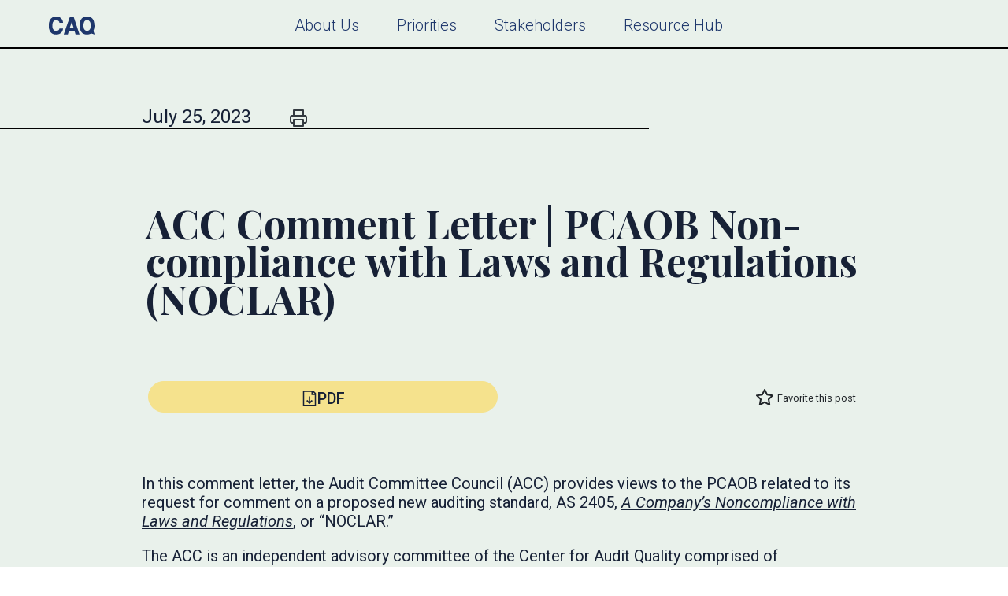

--- FILE ---
content_type: text/html; charset=utf-8
request_url: https://www.thecaq.org/acc-comment-letter-pcaob-noclar
body_size: 22790
content:
<!DOCTYPE html><html lang="en"><head><meta charSet="utf-8" data-next-head=""/><meta name="viewport" content="initial-scale=1.0, width=device-width" data-next-head=""/><title data-next-head="">ACC Comment Letter | PCAOB Non-compliance with Laws and Regulations (NOCLAR) | The CAQ</title><meta name="description" content="" data-next-head=""/><meta property="og:title" content="ACC Comment Letter | PCAOB Non-compliance with Laws and Regulations (NOCLAR) | The CAQ" data-next-head=""/><meta property="og:description" content="" data-next-head=""/><meta property="og:url" content="https://thecaq.wpenginepowered.com//undefined" data-next-head=""/><meta property="og:type" content="article" data-next-head=""/><meta property="og:image" content="https://scontent-iad3-2.xx.fbcdn.net/v/t39.30808-6/355102323_6412991682095333_9170776853017123069_n.jpg?_nc_cat=111&amp;ccb=1-7&amp;_nc_sid=efb6e6&amp;_nc_ohc=yaLyzjQAa1YAX9Z1JVm&amp;_nc_ht=scontent-iad3-2.xx&amp;oh=00_AfC5hbB3QuS8ReKZpjh8BJb4sgswNlKKKJ4iLTj_Eze4gw&amp;oe=65DC2569" data-next-head=""/><meta name="twitter:card" content="" data-next-head=""/><meta name="twitter:creator" content="thecaq" data-next-head=""/><meta name="twitter:title" content="ACC Comment Letter | PCAOB Non-compliance with Laws and Regulations (NOCLAR) | The CAQ" data-next-head=""/><meta name="twitter:description" content="" data-next-head=""/><meta name="twitter:image" content="https://scontent-iad3-2.xx.fbcdn.net/v/t39.30808-6/355102323_6412991682095333_9170776853017123069_n.jpg?_nc_cat=111&amp;ccb=1-7&amp;_nc_sid=efb6e6&amp;_nc_ohc=yaLyzjQAa1YAX9Z1JVm&amp;_nc_ht=scontent-iad3-2.xx&amp;oh=00_AfC5hbB3QuS8ReKZpjh8BJb4sgswNlKKKJ4iLTj_Eze4gw&amp;oe=65DC2569" data-next-head=""/><link rel="icon" type="image/png" sizes="32x32" href="/images/favicon/favicon-32x32.png"/><link rel="icon" type="image/png" sizes="16x16" href="/images/favicon/favicon-16x16.png"/><link rel="preload" href="/_next/static/css/bf13b49cde44a024.css" as="style"/><link rel="preload" href="/_next/static/css/f84676402a709660.css" as="style"/><link rel="preload" href="/_next/static/css/a9110933ddda77f7.css" as="style"/><meta name="sentry-trace" content="a728be873bd9b2cbe5aa42f21ed43f81-1dc817a0f94ac523-1"/><meta name="baggage" content="sentry-environment=production,sentry-release=HEAD,sentry-public_key=c4c82293c6fe8163d60c4278d15b0d67,sentry-trace_id=a728be873bd9b2cbe5aa42f21ed43f81,sentry-transaction=GET%20%2F%5B...page%5D,sentry-sampled=true,sentry-sample_rand=0.21577582334263434,sentry-sample_rate=1"/><link rel="stylesheet" href="https://fonts.googleapis.com/css2?family=Playfair+Display:ital,wght@0,400;0,500;0,600;0,700;0,800;0,900;1,400;1,500;1,600;1,700;1,800;1,900&amp;family=Roboto:ital,wght@0,100;0,300;0,400;0,500;0,700;0,900;1,100;1,300;1,400;1,500;1,700;1,900&amp;display=swap"/><link href="https://fonts.googleapis.com/css2?family=Playfair+Display:ital,wght@0,400;0,500;0,600;0,700;0,800;0,900;1,400;1,500;1,600;1,700;1,800;1,900&amp;family=Roboto:ital,wght@0,100;0,300;0,400;0,500;0,700;0,900;1,100;1,300;1,400;1,500;1,700;1,900&amp;display=swap" rel="stylesheet"/><link rel="stylesheet" href="/_next/static/css/bf13b49cde44a024.css" data-n-g=""/><link rel="stylesheet" href="/_next/static/css/f84676402a709660.css" data-n-p=""/><link rel="stylesheet" href="/_next/static/css/a9110933ddda77f7.css"/><noscript data-n-css=""></noscript><script defer="" noModule="" src="/_next/static/chunks/polyfills-42372ed130431b0a.js"></script><script defer="" src="/_next/static/chunks/5958.5cbf394e5db540e6.js"></script><script defer="" src="/_next/static/chunks/6492.2c7ef6df33365918.js"></script><script defer="" src="/_next/static/chunks/1091.bae998ad3d89134b.js"></script><script defer="" src="/_next/static/chunks/4518.0b661b7f64635568.js"></script><script defer="" src="/_next/static/chunks/8433.c439e2e80d1caccb.js"></script><script defer="" src="/_next/static/chunks/4307.43d6fcb15e16ca72.js"></script><script src="/_next/static/chunks/webpack-9d8b7feddae89fbd.js" defer=""></script><script src="/_next/static/chunks/framework-2b37e93098224088.js" defer=""></script><script src="/_next/static/chunks/main-7109cfc84362fd0b.js" defer=""></script><script src="/_next/static/chunks/pages/_app-29ea6449446db122.js" defer=""></script><script src="/_next/static/chunks/6d2b60a9-9d3d494ab2ea6996.js" defer=""></script><script src="/_next/static/chunks/98309536-5a94c87cf5a25059.js" defer=""></script><script src="/_next/static/chunks/a1488f65-6778bf4b6b41bce0.js" defer=""></script><script src="/_next/static/chunks/7914-7634947cdd2c156d.js" defer=""></script><script src="/_next/static/chunks/2423-e889dd3edb117429.js" defer=""></script><script src="/_next/static/chunks/5450-72abc9e792753e1b.js" defer=""></script><script src="/_next/static/chunks/429-bd16d1028944d2b0.js" defer=""></script><script src="/_next/static/chunks/5057-6acd8469abf54cdb.js" defer=""></script><script src="/_next/static/chunks/4888-f197408c1a2b6334.js" defer=""></script><script src="/_next/static/chunks/2350-45b95b67c6c8b5b5.js" defer=""></script><script src="/_next/static/chunks/6005-bf7ac0ad65ce1e1d.js" defer=""></script><script src="/_next/static/chunks/350-a6fb51a5f7ba07fb.js" defer=""></script><script src="/_next/static/chunks/pages/%5B...page%5D-8d98f265fbb03b07.js" defer=""></script><script src="/_next/static/PiHnN7rFMZ65GnWqzEaQA/_buildManifest.js" defer=""></script><script src="/_next/static/PiHnN7rFMZ65GnWqzEaQA/_ssgManifest.js" defer=""></script></head><body><div id="__next"><section class="Toastify" aria-live="polite" aria-atomic="false" aria-relevant="additions text" aria-label="Notifications Alt+T"></section><div class="pageWrapper"><div class="h-100"><div class="position-sticky w-100 megaNavWrapper"><div class="sitenav"><nav class="navbar navbar-expand-lg navbar-light position-relative"><div class="navInner innerMax w-100 mx-auto pt-3 pt-sm-2 pb-1 d-flex align-items-center"><div class="d-flex pl-3 w-100 align-items-center"><a href="/"><svg width="60" height="24" viewBox="0 0 60 24" alt="CAQ home link"><title>CAQ home link</title><path d="M10.156 5.66c-.99 0-2.01.3-2.79.94-1.25 1.04-1.67 2.75-1.8 4.31-.23 2.85-.18 6.9 3.02 8.11.69.26 1.46.32 2.19.26 1.73-.16 3.54-1.23 3.68-3.11h4.58c-.17 2.39-1.06 4.27-2.65 5.65-1.59 1.37-3.69 2.06-6.3 2.06-2.85 0-5.09-.96-6.72-2.88s-2.45-4.55-2.45-7.9v-1.36c0-2.14.38-4.02 1.13-5.65.75-1.63 1.83-2.88 3.23-3.75 1.4-.87 3.02-1.31 4.88-1.31 2.56 0 4.63.69 6.2 2.06 1.57 1.37 2.47 3.3 2.72 5.79h-4.58c0-2.22-2.35-3.24-4.34-3.22m19.87 2.41 2.49 7.26h-4.93l2.44-7.26zm-2.24-6.84-7.92 22.64h5.2l1.33-4.21h7.29l1.33 4.21h5l-7.59-22.64h-4.64zm31.45 22.57-1.67-4.56c1.81-3.69 1.68-8.38.56-12.26-.51-1.77-1.58-3.37-3.1-4.43a7.96 7.96 0 0 0-1.85-.97c-3.12-1.14-7.3-.77-9.88 1.46-3.38 2.91-3.36 8.57-2.78 12.61.33 2.3 1.02 4.52 2.82 6.1 2.89 2.55 7.42 2.67 10.79 1.05.21-.1.4-.21.59-.32l4.51 1.33.01-.01zm-5.09-9.87c-.14 1.63-.58 3.29-1.82 4.31-1.42 1.17-3.55 1.29-5.08.28-1.49-.98-2.02-2.82-2.17-4.51-.1-1.05-.06-2.11.03-3.16.22-2.7 1.37-5.24 4.45-5.26 3.49-.03 4.59 3.44 4.65 6.36.01.62 0 1.3-.05 1.98" fill="#1E376C" fill-rule="nonzero"></path></svg></a><button class="navbar-toggler ml-auto mt-1 border-0" type="button" aria-label="Toggle navigation"><span class="navbar-toggler-icon"></span></button></div><div class="mobile-menu pt-0 "><div class="top-row"><a class="navbar-brand" href="/"><svg width="60" height="24" viewBox="0 0 60 24"><path d="M10.156 5.66c-.99 0-2.01.3-2.79.94-1.25 1.04-1.67 2.75-1.8 4.31-.23 2.85-.18 6.9 3.02 8.11.69.26 1.46.32 2.19.26 1.73-.16 3.54-1.23 3.68-3.11h4.58c-.17 2.39-1.06 4.27-2.65 5.65-1.59 1.37-3.69 2.06-6.3 2.06-2.85 0-5.09-.96-6.72-2.88s-2.45-4.55-2.45-7.9v-1.36c0-2.14.38-4.02 1.13-5.65.75-1.63 1.83-2.88 3.23-3.75 1.4-.87 3.02-1.31 4.88-1.31 2.56 0 4.63.69 6.2 2.06 1.57 1.37 2.47 3.3 2.72 5.79h-4.58c0-2.22-2.35-3.24-4.34-3.22m19.87 2.41 2.49 7.26h-4.93l2.44-7.26zm-2.24-6.84-7.92 22.64h5.2l1.33-4.21h7.29l1.33 4.21h5l-7.59-22.64h-4.64zm31.45 22.57-1.67-4.56c1.81-3.69 1.68-8.38.56-12.26-.51-1.77-1.58-3.37-3.1-4.43a7.96 7.96 0 0 0-1.85-.97c-3.12-1.14-7.3-.77-9.88 1.46-3.38 2.91-3.36 8.57-2.78 12.61.33 2.3 1.02 4.52 2.82 6.1 2.89 2.55 7.42 2.67 10.79 1.05.21-.1.4-.21.59-.32l4.51 1.33.01-.01zm-5.09-9.87c-.14 1.63-.58 3.29-1.82 4.31-1.42 1.17-3.55 1.29-5.08.28-1.49-.98-2.02-2.82-2.17-4.51-.1-1.05-.06-2.11.03-3.16.22-2.7 1.37-5.24 4.45-5.26 3.49-.03 4.59 3.44 4.65 6.36.01.62 0 1.3-.05 1.98" fill="#1E376C" fill-rule="nonzero"></path></svg></a><button class="close-btn"><svg stroke="currentColor" fill="currentColor" stroke-width="0" viewBox="0 0 352 512" height="1em" width="1em" xmlns="http://www.w3.org/2000/svg"><path d="M242.72 256l100.07-100.07c12.28-12.28 12.28-32.19 0-44.48l-22.24-22.24c-12.28-12.28-32.19-12.28-44.48 0L176 189.28 75.93 89.21c-12.28-12.28-32.19-12.28-44.48 0L9.21 111.45c-12.28 12.28-12.28 32.19 0 44.48L109.28 256 9.21 356.07c-12.28 12.28-12.28 32.19 0 44.48l22.24 22.24c12.28 12.28 32.2 12.28 44.48 0L176 322.72l100.07 100.07c12.28 12.28 32.2 12.28 44.48 0l22.24-22.24c12.28-12.28 12.28-32.19 0-44.48L242.72 256z"></path></svg></button></div><ul class="navbar-nav"><form><div class="mt-3 mb-3"><div class="input-group bg-light rounded"><input type="search" class="form-control border rounded" placeholder="Search..." value=""/><div class="input-group-append"><button type="submit" class="input-group-text border-0 btn-primary"><svg stroke="currentColor" fill="none" stroke-width="2" viewBox="0 0 24 24" stroke-linecap="round" stroke-linejoin="round" height="1em" width="1em" xmlns="http://www.w3.org/2000/svg"><circle cx="11" cy="11" r="8"></circle><line x1="21" y1="21" x2="16.65" y2="16.65"></line></svg></button></div></div></div></form><div><li class="nav-item mx-3 active"><span class="nav-link pointer">About Us<!-- --> <svg stroke="currentColor" fill="currentColor" stroke-width="0" viewBox="0 0 320 512" height="1em" width="1em" xmlns="http://www.w3.org/2000/svg"><path d="M285.476 272.971L91.132 467.314c-9.373 9.373-24.569 9.373-33.941 0l-22.667-22.667c-9.357-9.357-9.375-24.522-.04-33.901L188.505 256 34.484 101.255c-9.335-9.379-9.317-24.544.04-33.901l22.667-22.667c9.373-9.373 24.569-9.373 33.941 0L285.475 239.03c9.373 9.372 9.373 24.568.001 33.941z"></path></svg></span></li><div class="d-none"><div class="
      d-none
      overflow-hidden mega-menu animate__animated animate__faster for-mobile animate__fadeInLeft"></div></div></div><div><li class="nav-item mx-3 active"><span class="nav-link pointer">Priorities<!-- --> <svg stroke="currentColor" fill="currentColor" stroke-width="0" viewBox="0 0 320 512" height="1em" width="1em" xmlns="http://www.w3.org/2000/svg"><path d="M285.476 272.971L91.132 467.314c-9.373 9.373-24.569 9.373-33.941 0l-22.667-22.667c-9.357-9.357-9.375-24.522-.04-33.901L188.505 256 34.484 101.255c-9.335-9.379-9.317-24.544.04-33.901l22.667-22.667c9.373-9.373 24.569-9.373 33.941 0L285.475 239.03c9.373 9.372 9.373 24.568.001 33.941z"></path></svg></span></li><div class="d-none"><div class="
      d-none
      overflow-hidden mega-menu animate__animated animate__faster for-mobile animate__fadeInLeft"></div></div></div><div><li class="nav-item mx-3 active"><span class="nav-link pointer">Stakeholders<!-- --> <svg stroke="currentColor" fill="currentColor" stroke-width="0" viewBox="0 0 320 512" height="1em" width="1em" xmlns="http://www.w3.org/2000/svg"><path d="M285.476 272.971L91.132 467.314c-9.373 9.373-24.569 9.373-33.941 0l-22.667-22.667c-9.357-9.357-9.375-24.522-.04-33.901L188.505 256 34.484 101.255c-9.335-9.379-9.317-24.544.04-33.901l22.667-22.667c9.373-9.373 24.569-9.373 33.941 0L285.475 239.03c9.373 9.372 9.373 24.568.001 33.941z"></path></svg></span></li><div class="d-none"><div class="
      d-none
      overflow-hidden mega-menu animate__animated animate__faster for-mobile animate__fadeInLeft"></div></div></div><div><li class="nav-item mx-3 active"><a class="nav-link" href="/resource-hub">Resource Hub</a></li><div class="d-none"><div class="
      d-none
      overflow-hidden mega-menu animate__animated animate__faster for-mobile animate__fadeInLeft"></div></div></div></ul><hr/><div class="d-flex w-100 justify-content-center"><div><div class="spinner-border text-primary"></div></div></div></div><div class="d-flex w-100"><div class="collapse justify-content-center navbar-collapse" id="navbarNav"><ul class="navbar-nav m-0"><li class="nav-item mx-3 active"><span class="nav-link pointer">About Us</span></li><li class="nav-item mx-3 active"><span class="nav-link pointer">Priorities</span></li><li class="nav-item mx-3 active"><span class="nav-link pointer">Stakeholders</span></li><li class="nav-item mx-3 active"><a class="nav-link" href="/resource-hub">Resource Hub</a></li></ul></div></div><div class="d-flex w-100 justify-content-end align-items-center"><div class="collapse navbar-collapse justify-content-end" id="navbarDock" data-hydrated="false"><ul class="navbar-nav m-0"><li class="nav-item my-auto mr-4 placeholder-glow"><span class="placeholder col-4"></span></li><li class="nav-item d-flex"><span class="placeholder col-1 mt-2"></span></li></ul></div></div></div></nav><div class="d-none d-lg-block"><div class="
      d-none
      overflow-hidden mega-menu animate__animated animate__faster animate__fadeInDown"></div></div></div></div><div class="position-relative "><div class="fullPage"><div class="postWrapper  mb-5 pb-5"><div class="postTemplate"><div class="container min-h-100"><div class="row"><div class="col-md-12"></div></div><div class="row"><div class="col-md-10 mx-auto postContent"><div class="mt-5"><div class="titleBlock pt-4"><div class=" row"><div class="col  animate__animated animate__fadeIn d-flex">July 25, 2023<div class="ml-5 rightIcon"><a class="text-dark" href="/acc-comment-letter-pcaob-noclar#"><svg stroke="currentColor" fill="none" stroke-width="2" viewBox="0 0 24 24" stroke-linecap="round" stroke-linejoin="round" height="1em" width="1em" xmlns="http://www.w3.org/2000/svg"><polyline points="6 9 6 2 18 2 18 9"></polyline><path d="M6 18H4a2 2 0 0 1-2-2v-5a2 2 0 0 1 2-2h16a2 2 0 0 1 2 2v5a2 2 0 0 1-2 2h-2"></path><rect x="6" y="14" width="12" height="8"></rect></svg></a></div></div></div><div class="line animate__animated animate__fadeInLeft" style="width:110%;margin-left:-40%"> </div><div class="innerTitleBlock pt-5"><div class="d-flex "><h1 class="mb-5  animate__animated animate__fadeIn">ACC Comment Letter | PCAOB Non-compliance with Laws and Regulations (NOCLAR)</h1></div></div><pre></pre></div></div><div class="d-lg-flex my-5"><div class="pt-1 mr-auto w-50"><a role="button" tabindex="0" href="https://www.thecaq.org/wp-content/uploads/2023/07/acc_comment-letter_pcaob_noclar_2023-07.pdf" target="_blank" class="mt-2 mx-2 px-5 btn-sm rounded downloadButton btn btn-warning"><div class="d-flex h5 m-auto"><div class="m-auto"><svg stroke="currentColor" fill="currentColor" stroke-width="0" viewBox="0 0 24 24" height="1em" width="1em" xmlns="http://www.w3.org/2000/svg"><path fill="none" stroke-width="2" d="M2.99787498,0.999999992 L17.4999998,0.999999992 L20.9999998,4.50000005 L21,23 L3,23 L2.99787498,0.999999992 Z M16,1 L16,6 L21,6 M12,9 L12,18 M8,15 L12,19 L16,15"></path></svg></div><div class="m-auto pt-1">PDF</div></div></a></div><div class="d-flex align-items-start ml-auto mt-3"><div class="d-flex align-items-center"><button type="button" class="animate__animated animate__fadeIn favorite-star d-flex align-items-center py-0 pt-1 btn btn-transparent"><span class="d-flex align-items-center"><svg stroke="currentColor" fill="none" stroke-width="2" viewBox="0 0 24 24" stroke-linecap="round" stroke-linejoin="round" class=" h4 mb-0" height="1em" width="1em" xmlns="http://www.w3.org/2000/svg"><polygon points="12 2 15.09 8.26 22 9.27 17 14.14 18.18 21.02 12 17.77 5.82 21.02 7 14.14 2 9.27 8.91 8.26 12 2"></polygon></svg><small class="ml-1">Favorite this post</small></span></button></div></div></div><div class="postContentText mt-3"><p>In this comment letter, the Audit Committee Council (ACC) provides views to the PCAOB related to its request for comment on a proposed new auditing standard, AS 2405, <a href="https://pcaobus.org/news-events/news-releases/news-release-detail/pcaob-issues-proposal-to-increase-auditor-vigilance-against-fraud-and-other-forms-of-noncompliance-with-laws-and-regulations"><em>A Company’s Noncompliance with Laws and Regulations</em></a>, or “NOCLAR.”</p>
<p>The ACC is an independent advisory committee of the Center for Audit Quality comprised of independent audit committee members, including audit committee chairs. We, as audit committee chairs and members, share the concerns raised by PCAOB Board Members Duane DesParte and Christina Ho in the PCAOB’s June 6, 2023, open meeting. Board members DesParte and Ho do not support the proposal.</p>
<p>We are supportive of the PCAOB modernizing auditing standards that support auditors in executing audit procedures that are fit for purpose in today’s complex business environment and ultimately foster high quality audits. However, we are concerned that the proposed amendments would significantly expand the auditor’s responsibilities with respect to noncompliance with laws and regulations.</p>
<p>As covered in our comment letter, our concerns with the proposal are:</p>
<ul>
<li>The proposed scope is too broad.</li>
<li>Auditors are not lawyers and as a result the proposed amendments would expand the auditor’s role to require knowledge and expertise outside their core competencies.</li>
<li>The proposal does not sufficiently take into account a company’s existing three lines of defense and the shared responsibility of the board of directors, the audit committee, the chief compliance officer, and the general counsel.</li>
<li>The proposal will substantially increase the cost of the audit without a commensurate benefit.</li>
</ul>
<p>Read the full comment letter <a href="https://thecaq.wpenginepowered.com/wp-content/uploads/2023/07/acc_comment-letter_pcaob_noclar_2023-07.pdf">here</a>.</p>
</div><div class="taxonomies"><div style="width:32px;height:32px;border-radius:50%;display:flex;align-items:center;justify-content:center;background-color:#FFD000;padding:5px"><svg stroke="currentColor" fill="currentColor" stroke-width="0" viewBox="0 0 640 512" style="color:white;font-size:32px" height="1em" width="1em" xmlns="http://www.w3.org/2000/svg"><path d="M497.941 225.941L286.059 14.059A48 48 0 0 0 252.118 0H48C21.49 0 0 21.49 0 48v204.118a48 48 0 0 0 14.059 33.941l211.882 211.882c18.744 18.745 49.136 18.746 67.882 0l204.118-204.118c18.745-18.745 18.745-49.137 0-67.882zM112 160c-26.51 0-48-21.49-48-48s21.49-48 48-48 48 21.49 48 48-21.49 48-48 48zm513.941 133.823L421.823 497.941c-18.745 18.745-49.137 18.745-67.882 0l-.36-.36L527.64 323.522c16.999-16.999 26.36-39.6 26.36-63.64s-9.362-46.641-26.36-63.64L331.397 0h48.721a48 48 0 0 1 33.941 14.059l211.882 211.882c18.745 18.745 18.745 49.137 0 67.882z"></path></svg></div><small><a href="/resource-hub?s%5BrefinementList%5D%5Btaxonomies.audience%5D%5B0%5D=Audit+Committee"><span> </span><span>Audit Committee</span>,</a></small><small><a href="/resource-hub?s%5BrefinementList%5D%5Btaxonomies.policy_topic%5D%5B0%5D=Audit+Quality"><span> </span><span>Audit Quality</span>,</a></small><small><a href="/resource-hub?s%5BrefinementList%5D%5Btaxonomies.audience%5D%5B0%5D=Auditors"><span> </span><span>Auditors</span>,</a></small><small><a href="/resource-hub?s%5BrefinementList%5D%5Btaxonomies.content_type%5D%5B0%5D=Comment+Letter"><span> </span><span>Comment Letter</span>,</a></small><small><a href="/resource-hub?s%5BrefinementList%5D%5Btaxonomies.audience%5D%5B0%5D=Policymakers"><span> </span><span>Policymakers</span></a></small></div></div><div class="w-100 mt-5 mb-5 pb-5"><h2 class="mb-5 pb-5">Related Resources</h2><div class="row mb-5 pb-5"><div class="col-12 col-md-6 col-lg-4 mb-3  px-4"><a class="flex-column h-100" href="/audit-committee-insights-january-2026"><div></div></a></div><div class="col-12 col-md-6 col-lg-4 mb-3  px-4"><a class="flex-column h-100" href="/public-policy-and-technical-alert-december-2025"><div></div></a></div><div class="col-12 col-md-6 col-lg-4 mb-3  px-4"><a class="flex-column h-100" href="/audit-insider-december-2025"><div></div></a></div></div></div></div></div></div></div></div><div class="bg-warning w-100 subscribeFooter"><div class="top-row"><div class="containerClamp"><div class="left-side-text"><h3>Stay Connected.</h3><p>Create your personalized dashboard with the CAQ to manage your email subscriptions, see your event registrations, and read your favorite content whenever you need it.</p></div><div class="mid-image-container"><img alt="Stay connected to the CAQ" loading="lazy" width="100" height="100" decoding="async" data-nimg="1" class="mid-image" style="color:transparent;width:100%;height:auto" sizes="100vw" srcSet="/_next/image?url=https%3A%2F%2Fcdn.builder.io%2Fapi%2Fv1%2Fimage%2Fassets%252F6028ae1af3314380bad649a35f0c4d7e%252F98fdbb25616f42abb9fb09756e0f28ec&amp;w=640&amp;q=75 640w, /_next/image?url=https%3A%2F%2Fcdn.builder.io%2Fapi%2Fv1%2Fimage%2Fassets%252F6028ae1af3314380bad649a35f0c4d7e%252F98fdbb25616f42abb9fb09756e0f28ec&amp;w=750&amp;q=75 750w, /_next/image?url=https%3A%2F%2Fcdn.builder.io%2Fapi%2Fv1%2Fimage%2Fassets%252F6028ae1af3314380bad649a35f0c4d7e%252F98fdbb25616f42abb9fb09756e0f28ec&amp;w=828&amp;q=75 828w, /_next/image?url=https%3A%2F%2Fcdn.builder.io%2Fapi%2Fv1%2Fimage%2Fassets%252F6028ae1af3314380bad649a35f0c4d7e%252F98fdbb25616f42abb9fb09756e0f28ec&amp;w=1080&amp;q=75 1080w, /_next/image?url=https%3A%2F%2Fcdn.builder.io%2Fapi%2Fv1%2Fimage%2Fassets%252F6028ae1af3314380bad649a35f0c4d7e%252F98fdbb25616f42abb9fb09756e0f28ec&amp;w=1200&amp;q=75 1200w, /_next/image?url=https%3A%2F%2Fcdn.builder.io%2Fapi%2Fv1%2Fimage%2Fassets%252F6028ae1af3314380bad649a35f0c4d7e%252F98fdbb25616f42abb9fb09756e0f28ec&amp;w=1920&amp;q=75 1920w, /_next/image?url=https%3A%2F%2Fcdn.builder.io%2Fapi%2Fv1%2Fimage%2Fassets%252F6028ae1af3314380bad649a35f0c4d7e%252F98fdbb25616f42abb9fb09756e0f28ec&amp;w=2048&amp;q=75 2048w, /_next/image?url=https%3A%2F%2Fcdn.builder.io%2Fapi%2Fv1%2Fimage%2Fassets%252F6028ae1af3314380bad649a35f0c4d7e%252F98fdbb25616f42abb9fb09756e0f28ec&amp;w=3840&amp;q=75 3840w" src="/_next/image?url=https%3A%2F%2Fcdn.builder.io%2Fapi%2Fv1%2Fimage%2Fassets%252F6028ae1af3314380bad649a35f0c4d7e%252F98fdbb25616f42abb9fb09756e0f28ec&amp;w=3840&amp;q=75"/></div><div class="right-side-button"><button type="button" class="btn btn-primary rounded btn btn-primary">Create your Dashboard <svg stroke="currentColor" fill="none" stroke-width="2" viewBox="0 0 24 24" stroke-linecap="round" stroke-linejoin="round" height="1em" width="1em" xmlns="http://www.w3.org/2000/svg"><line x1="5" y1="12" x2="19" y2="12"></line><polyline points="12 5 19 12 12 19"></polyline></svg></button></div></div></div></div><div class="text-white footer"><div class="containerClamp"><div class="footer-row"><div class="footer-block questions"><div>Questions?</div><button class="footer-btn">Connect with CAQ</button></div><div class="footer-block address"><div class="footer-icon-btn"><svg stroke="currentColor" fill="currentColor" stroke-width="0" viewBox="0 0 384 512" height="1em" width="1em" xmlns="http://www.w3.org/2000/svg"><path d="M172.268 501.67C26.97 291.031 0 269.413 0 192 0 85.961 85.961 0 192 0s192 85.961 192 192c0 77.413-26.97 99.031-172.268 309.67-9.535 13.774-29.93 13.773-39.464 0zM192 272c44.183 0 80-35.817 80-80s-35.817-80-80-80-80 35.817-80 80 35.817 80 80 80z"></path></svg></div><div>555 13th Street NW, Ste 425 E<br/>Washington, DC 20004</div></div><div class="footer-block icon-link-pairs"><div class="icon-link-pair"><svg stroke="currentColor" fill="currentColor" stroke-width="0" viewBox="0 0 512 512" height="1em" width="1em" xmlns="http://www.w3.org/2000/svg"><path d="M493.4 24.6l-104-24c-11.3-2.6-22.9 3.3-27.5 13.9l-48 112c-4.2 9.8-1.4 21.3 6.9 28l60.6 49.6c-36 76.7-98.9 140.5-177.2 177.2l-49.6-60.6c-6.8-8.3-18.2-11.1-28-6.9l-112 48C3.9 366.5-2 378.1.6 389.4l24 104C27.1 504.2 36.7 512 48 512c256.1 0 464-207.5 464-464 0-11.2-7.7-20.9-18.6-23.4z"></path></svg><a class="link tap-target" href="tel:202-609-8120">202-609-8120</a></div><div class="icon-link-pair"><svg stroke="currentColor" fill="currentColor" stroke-width="0" viewBox="0 0 512 512" height="1em" width="1em" xmlns="http://www.w3.org/2000/svg"><path d="M502.3 190.8c3.9-3.1 9.7-.2 9.7 4.7V400c0 26.5-21.5 48-48 48H48c-26.5 0-48-21.5-48-48V195.6c0-5 5.7-7.8 9.7-4.7 22.4 17.4 52.1 39.5 154.1 113.6 21.1 15.4 56.7 47.8 92.2 47.6 35.7.3 72-32.8 92.3-47.6 102-74.1 131.6-96.3 154-113.7zM256 320c23.2.4 56.6-29.2 73.4-41.4 132.7-96.3 142.8-104.7 173.4-128.7 5.8-4.5 9.2-11.5 9.2-18.9v-19c0-26.5-21.5-48-48-48H48C21.5 64 0 85.5 0 112v19c0 7.4 3.4 14.3 9.2 18.9 30.6 23.9 40.7 32.4 173.4 128.7 16.8 12.2 50.2 41.8 73.4 41.4z"></path></svg><a class="link tap-target" href="mailto:info@thecaq.org">info@thecaq.org</a></div></div></div><div class="footer-row"><div class="left-side logo"><svg width="60" height="24" viewBox="0 0 60 24" class="logo text-white"><path d="M10.156 5.66c-.99 0-2.01.3-2.79.94-1.25 1.04-1.67 2.75-1.8 4.31-.23 2.85-.18 6.9 3.02 8.11.69.26 1.46.32 2.19.26 1.73-.16 3.54-1.23 3.68-3.11h4.58c-.17 2.39-1.06 4.27-2.65 5.65-1.59 1.37-3.69 2.06-6.3 2.06-2.85 0-5.09-.96-6.72-2.88s-2.45-4.55-2.45-7.9v-1.36c0-2.14.38-4.02 1.13-5.65.75-1.63 1.83-2.88 3.23-3.75 1.4-.87 3.02-1.31 4.88-1.31 2.56 0 4.63.69 6.2 2.06 1.57 1.37 2.47 3.3 2.72 5.79h-4.58c0-2.22-2.35-3.24-4.34-3.22m19.87 2.41 2.49 7.26h-4.93l2.44-7.26zm-2.24-6.84-7.92 22.64h5.2l1.33-4.21h7.29l1.33 4.21h5l-7.59-22.64h-4.64zm31.45 22.57-1.67-4.56c1.81-3.69 1.68-8.38.56-12.26-.51-1.77-1.58-3.37-3.1-4.43a7.96 7.96 0 0 0-1.85-.97c-3.12-1.14-7.3-.77-9.88 1.46-3.38 2.91-3.36 8.57-2.78 12.61.33 2.3 1.02 4.52 2.82 6.1 2.89 2.55 7.42 2.67 10.79 1.05.21-.1.4-.21.59-.32l4.51 1.33.01-.01zm-5.09-9.87c-.14 1.63-.58 3.29-1.82 4.31-1.42 1.17-3.55 1.29-5.08.28-1.49-.98-2.02-2.82-2.17-4.51-.1-1.05-.06-2.11.03-3.16.22-2.7 1.37-5.24 4.45-5.26 3.49-.03 4.59 3.44 4.65 6.36.01.62 0 1.3-.05 1.98" fill="#1E376C" fill-rule="nonzero"></path></svg></div><div class="right-side"><div class="links-row"><a target="_blank" class="row-element tap-target" href="https://twitter.com/TheCAQ">Twitter</a><a target="_blank" class="row-element tap-target" href="https://www.facebook.com/thecaq/">Facebook</a><a target="_blank" class="row-element tap-target" href="https://www.youtube.com/user/theCAQorg">Youtube</a><a target="_blank" class="row-element tap-target" href="https://www.linkedin.com/company/2859773">Linkedin</a></div><div class="links-row light"><a class="row-element tap-target" rel="noopener" target="_blank" href="https://www.aicpa-cima.com/resources/landing/center-for-audit-quality">Membership</a><a class="row-element tap-target" rel="noopener" target="_blank" href="http://www.antifraudcollaboration.org/?_ga=2.133450062.1924223129.1682901288-2075892139.1667573166&amp;_gl=1*w0y0ja*_ga*MjA3NTg5MjEzOS4xNjY3NTczMTY2*_ga_EDKZM223XE*MTY4Mjk2MDc3Ni4xMDIuMS4xNjgyOTYwNzc4LjAuMC4w">Anti-Fraud Collaboration</a><a class="row-element tap-target" href="/privacy#your-rights">Your Privacy Rights</a><a class="row-element tap-target" href="/privacy">Privacy Policy</a><a class="row-element tap-target" href="/terms">Terms and Conditions</a><div class="row-element">Copyright © 2026 Center For Audit Quality. All rights reserved.</div></div></div></div></div></div></div></div></div></div><script id="__NEXT_DATA__" type="application/json">{"props":{"pageProps":{"builderTemplate":{"lastUpdatedBy":"320F3Cz3VsOHsuEFhkWJ9376cGI3","folders":[],"data":{"jsCode":"var __awaiter=function(t,e,n,r){return new(n||(n=Promise))((function(a,o){function i(t){try{c(r.next(t))}catch(t){o(t)}}function u(t){try{c(r.throw(t))}catch(t){o(t)}}function c(t){var e;t.done?a(t.value):(e=t.value,e instanceof n?e:new n((function(t){t(e)}))).then(i,u)}c((r=r.apply(t,e||[])).next())}))},__generator=function(t,e){var n,r,a,o,i={label:0,sent:function(){if(1\u0026a[0])throw a[1];return a[1]},trys:[],ops:[]};return o={next:u(0),throw:u(1),return:u(2)},\"function\"==typeof Symbol\u0026\u0026(o[Symbol.iterator]=function(){return this}),o;function u(o){return function(u){return function(o){if(n)throw new TypeError(\"Generator is already executing.\");for(;i;)try{if(n=1,r\u0026\u0026(a=2\u0026o[0]?r.return:o[0]?r.throw||((a=r.return)\u0026\u0026a.call(r),0):r.next)\u0026\u0026!(a=a.call(r,o[1])).done)return a;switch(r=0,a\u0026\u0026(o=[2\u0026o[0],a.value]),o[0]){case 0:case 1:a=o;break;case 4:return i.label++,{value:o[1],done:!1};case 5:i.label++,r=o[1],o=[0];continue;case 7:o=i.ops.pop(),i.trys.pop();continue;default:if(!(a=(a=i.trys).length\u003e0\u0026\u0026a[a.length-1])\u0026\u0026(6===o[0]||2===o[0])){i=0;continue}if(3===o[0]\u0026\u0026(!a||o[1]\u003ea[0]\u0026\u0026o[1]\u003ca[3])){i.label=o[1];break}if(6===o[0]\u0026\u0026i.label\u003ca[1]){i.label=a[1],a=o;break}if(a\u0026\u0026i.label\u003ca[2]){i.label=a[2],i.ops.push(o);break}a[2]\u0026\u0026i.ops.pop(),i.trys.pop();continue}o=e.call(t,i)}catch(t){o=[6,t],r=0}finally{n=a=0}if(5\u0026o[0])throw o[1];return{value:o[0]?o[1]:void 0,done:!0}}([o,u])}}},monthNames=[\"January\",\"February\",\"March\",\"April\",\"May\",\"June\",\"July\",\"August\",\"September\",\"October\",\"November\",\"December\"];function splitYMD(t){var e=t.split(\" \"),n=e[0],r=(e[1],n.split(\"-\"));return[r[0],r[1],r[2]]}function formatDate(t){var e=splitYMD(t),n=e[0],r=e[2];return\"\".concat(getMonth(t),\" \").concat(r,\", \").concat(n)}function getMonth(t){var e=splitYMD(t)[1];return monthNames[Number(e)-1]}function main(){return __awaiter(this,void 0,void 0,(function(){return __generator(this,(function(t){return Builder.isServer,Builder.isBrowser\u0026\u0026(Builder.isPreviewing||Builder.isEditing)\u0026\u0026fetch(\"\".concat(state.cmsDomain||\"https://www.thecaq.org\",\"/wp-json/caq/v1/by-path?path=/event-audit-insider-july-2024\u0026time=12333321\")).then((function(t){return t.json()})).then((function(t){console.log(\"HERE\"),state.post=t})),state.formatDate=formatDate,[2]}))}))}var _virtual_index=main();return _virtual_index","inputs":[],"customFonts":[{"kind":"webfonts#webfont","files":{"500":"https://fonts.gstatic.com/s/playfairdisplay/v37/nuFvD-vYSZviVYUb_rj3ij__anPXJzDwcbmjWBN2PKd3vUDQZNLo_U2r.ttf","600":"https://fonts.gstatic.com/s/playfairdisplay/v37/nuFvD-vYSZviVYUb_rj3ij__anPXJzDwcbmjWBN2PKebukDQZNLo_U2r.ttf","700":"https://fonts.gstatic.com/s/playfairdisplay/v37/nuFvD-vYSZviVYUb_rj3ij__anPXJzDwcbmjWBN2PKeiukDQZNLo_U2r.ttf","800":"https://fonts.gstatic.com/s/playfairdisplay/v37/nuFvD-vYSZviVYUb_rj3ij__anPXJzDwcbmjWBN2PKfFukDQZNLo_U2r.ttf","900":"https://fonts.gstatic.com/s/playfairdisplay/v37/nuFvD-vYSZviVYUb_rj3ij__anPXJzDwcbmjWBN2PKfsukDQZNLo_U2r.ttf","800italic":"https://fonts.gstatic.com/s/playfairdisplay/v37/nuFRD-vYSZviVYUb_rj3ij__anPXDTnCjmHKM4nYO7KN_iiUbtbK-F2rA0s.ttf","700italic":"https://fonts.gstatic.com/s/playfairdisplay/v37/nuFRD-vYSZviVYUb_rj3ij__anPXDTnCjmHKM4nYO7KN_k-UbtbK-F2rA0s.ttf","900italic":"https://fonts.gstatic.com/s/playfairdisplay/v37/nuFRD-vYSZviVYUb_rj3ij__anPXDTnCjmHKM4nYO7KN_gGUbtbK-F2rA0s.ttf","600italic":"https://fonts.gstatic.com/s/playfairdisplay/v37/nuFRD-vYSZviVYUb_rj3ij__anPXDTnCjmHKM4nYO7KN_naUbtbK-F2rA0s.ttf","italic":"https://fonts.gstatic.com/s/playfairdisplay/v37/nuFRD-vYSZviVYUb_rj3ij__anPXDTnCjmHKM4nYO7KN_qiTbtbK-F2rA0s.ttf","regular":"https://fonts.gstatic.com/s/playfairdisplay/v37/nuFvD-vYSZviVYUb_rj3ij__anPXJzDwcbmjWBN2PKdFvUDQZNLo_U2r.ttf","500italic":"https://fonts.gstatic.com/s/playfairdisplay/v37/nuFRD-vYSZviVYUb_rj3ij__anPXDTnCjmHKM4nYO7KN_pqTbtbK-F2rA0s.ttf"},"variants":["regular","500","600","700","800","900","italic","500italic","600italic","700italic","800italic","900italic"],"lastModified":"2024-02-02","category":"serif","family":"Playfair Display","menu":"https://fonts.gstatic.com/s/playfairdisplay/v37/nuFvD-vYSZviVYUb_rj3ij__anPXJzDwcbmjWBN2PKdFvXDRbtY.ttf","version":"v37","subsets":["cyrillic","latin","latin-ext","vietnamese"]},{"kind":"webfonts#webfont","files":{"100":"https://fonts.gstatic.com/s/roboto/v30/KFOkCnqEu92Fr1MmgWxPKTM1K9nz.ttf","300":"https://fonts.gstatic.com/s/roboto/v30/KFOlCnqEu92Fr1MmSU5vAx05IsDqlA.ttf","500":"https://fonts.gstatic.com/s/roboto/v30/KFOlCnqEu92Fr1MmEU9vAx05IsDqlA.ttf","700":"https://fonts.gstatic.com/s/roboto/v30/KFOlCnqEu92Fr1MmWUlvAx05IsDqlA.ttf","900":"https://fonts.gstatic.com/s/roboto/v30/KFOlCnqEu92Fr1MmYUtvAx05IsDqlA.ttf","300italic":"https://fonts.gstatic.com/s/roboto/v30/KFOjCnqEu92Fr1Mu51TjARc9AMX6lJBP.ttf","700italic":"https://fonts.gstatic.com/s/roboto/v30/KFOjCnqEu92Fr1Mu51TzBhc9AMX6lJBP.ttf","900italic":"https://fonts.gstatic.com/s/roboto/v30/KFOjCnqEu92Fr1Mu51TLBBc9AMX6lJBP.ttf","100italic":"https://fonts.gstatic.com/s/roboto/v30/KFOiCnqEu92Fr1Mu51QrIzcXLsnzjYk.ttf","italic":"https://fonts.gstatic.com/s/roboto/v30/KFOkCnqEu92Fr1Mu52xPKTM1K9nz.ttf","regular":"https://fonts.gstatic.com/s/roboto/v30/KFOmCnqEu92Fr1Me5WZLCzYlKw.ttf","500italic":"https://fonts.gstatic.com/s/roboto/v30/KFOjCnqEu92Fr1Mu51S7ABc9AMX6lJBP.ttf"},"lastModified":"2022-09-22","variants":["100","100italic","300","300italic","regular","italic","500","500italic","700","700italic","900","900italic"],"menu":"https://fonts.gstatic.com/s/roboto/v30/KFOmCnqEu92Fr1Mu5GxP.ttf","category":"sans-serif","family":"Roboto","version":"v30","subsets":["cyrillic","cyrillic-ext","greek","greek-ext","latin","latin-ext","vietnamese"]}],"cssCode":"/*\n* Custom CSS styles\n*\n* Global by default, but use `\u0026` to scope to just this content, e.g.\n*\n*   \u0026 .foo {\n*     color: 'red'\n*   }\n*/\n\n\n.events-body-copy, .events-body-copy p{\n\n    line-height: 1.25;\n    font-size:18px;\n\n}\n\n.events-body-copy h2, .events-body-copy h3, .events-body-copy h4, .events-body-copy h5 {\n\n    line-height: 1.1 !important;\n    margin: 0 0 20px\n}\n\n.events-body-copy ul{\npadding-left: 1.5rem;\n}\n\n.events-body-copy li{\nmargin-bottom:8px;\n}\n\n.events-body-copy hr {\n\n    margin: 30px 0;\n}\n\n.embed-container{\n    margin: 30px 0;\n}\n\n.embed-container.video-single {\n      position: relative;\n  overflow: hidden;\n  width: 100%;\n  padding-top: 56.25%; /* 16:9 Aspect Ratio (divide 9 by 16 = 0.5625) */\n}\n\n\n.embed-container.video-single iframe{\n  position: absolute;\n  top: 0;\n  left: 0;\n  bottom: 0;\n  right: 0;\n  width: 100%;\n  height: 100%;\n\n}","blocks":[{"@type":"@builder.io/sdk:Element","@version":2,"id":"builder-4e7ae59bf1e34d0e9f1cf0ed9afa9c99","meta":{"previousId":"builder-b59eaca523334c79b9123048492c3f8e"},"children":[{"@type":"@builder.io/sdk:Element","@version":2,"layerName":"Page","id":"builder-eee3a310ee984c1c9a62d2fbce70f6ec","meta":{"previousId":"builder-36c65d35123b4a0fadde6d3f67ed1ae5"},"children":[{"@type":"@builder.io/sdk:Element","@version":2,"layerName":"#Header","id":"builder-42b6a16de15d46608c9d4a13f14836d5","properties":{"class":"overflow-hidden"},"meta":{"previousId":"builder-a929cd4ed0f24474a3f8a582d71a13bb"},"children":[{"@type":"@builder.io/sdk:Element","@version":2,"layerName":"Disc Wrapper","id":"builder-cfa82d5eaabe4589a66cddf926c5505f","meta":{"previousId":"builder-2f33bb1c2b524aa8b195e5c7beea1eee"},"children":[{"@type":"@builder.io/sdk:Element","@version":2,"layerName":"Disc 1","id":"builder-352f9952dbf04eb58049a519cb29f786","properties":{"class":"float"},"meta":{"previousId":"builder-e83cad9cca0b496a9dd8c65127f68e35"},"responsiveStyles":{"large":{"width":"50px","position":"absolute","height":"50px","borderRadius":"100%","borderColor":"rgba(41, 108, 250, 1)","backgroundColor":"rgba(255, 208, 0, 0)","borderStyle":"solid","borderWidth":"1px","top":"4px","left":"65%"},"medium":{"position":"absolute","top":"60%","left":"20%"}},"warningsDismissed":{"fixedWidth":true,"fixedHeight":true}},{"@type":"@builder.io/sdk:Element","@version":2,"layerName":"Disc 2","id":"builder-9394627214644701a97a33aadd9e81eb","properties":{"class":"float"},"meta":{"previousId":"builder-7e61a4c9a81a441eaef5d41a1a97738d"},"responsiveStyles":{"large":{"position":"absolute","height":"50px","width":"50px","backgroundColor":"rgba(43, 212, 161, 1)","borderRadius":"100%","top":"65%","left":"10%"},"medium":{"top":"80%"}}},{"@type":"@builder.io/sdk:Element","@version":2,"layerName":"Disc 3","id":"builder-e2ee7f837e11459f8d14483162a7d675","properties":{"class":"float"},"meta":{"previousId":"builder-4f19284183d14a6491c11a51d688e2d2"},"responsiveStyles":{"large":{"position":"absolute","height":"32px","width":"32px","backgroundColor":"rgba(23, 33, 54, 1)","borderRadius":"100%","top":"45%","left":"80%"}}},{"@type":"@builder.io/sdk:Element","@version":2,"layerName":"Disc 4","id":"builder-0fae61c3c8514e3f9224e32a4ec20091","properties":{"class":"float"},"meta":{"previousId":"builder-e4b6934c171c4309ba60d49600104c21"},"responsiveStyles":{"large":{"position":"absolute","flexShrink":"0","height":"90px","width":"90px","backgroundColor":"rgba(255, 208, 0, 1)","borderRadius":"100%","top":"20%","left":"30%"}}}],"responsiveStyles":{"large":{"display":"flex","flexDirection":"column","position":"absolute","flexShrink":"0","boxSizing":"border-box","height":"100%","width":"100%"}}},{"@type":"@builder.io/sdk:Element","@version":2,"layerName":"Clamp","id":"builder-5d9ceac79d2b499d9c0643da5c796239","meta":{"previousId":"builder-e545638d449f4b4095cee56324d5f8e5"},"children":[{"@type":"@builder.io/sdk:Element","@version":2,"id":"builder-24d2fdcacfd14d398405ad5d5a4249e0","meta":{"previousId":"builder-b647ed90b41a4b3bb68161f326ecda21"},"component":{"name":"Columns","options":{"columns":[{"blocks":[{"@type":"@builder.io/sdk:Element","@version":2,"bindings":{"component.options.title":"var _virtual_index=state.post.title;return _virtual_index"},"code":{"bindings":{"component.options.title":"state.post.title"}},"id":"builder-014dc7454e7a4bf4ae44357961d3d5c6","meta":{"previousId":"builder-d2284b249cb146efbb5d7853dfa63145"},"component":{"name":"TitleBlock","options":{"above_line_text":"Events","title":"Artificial Intelligence (AI) 101 For Audit Committees","text":"\u003cp\u003e\u003cbr\u003e\u003c/p\u003e","above_line_left_icon":"FiArrowLeft","above_line_left_link":"/events"}},"responsiveStyles":{"small":{"marginTop":"0px"}}},{"@type":"@builder.io/sdk:Element","@version":2,"layerName":"DETAILS","id":"builder-f2f71535eee341dab11bcec8cd39acb2","children":[{"@type":"@builder.io/sdk:Element","@version":2,"bindings":{"show":"var _virtual_index=state.post.acf.start_date.split(\" \")[0];return _virtual_index"},"code":{"bindings":{"show":"state.post.acf.start_date.split(\" \")[0]"}},"layerName":"DATE","id":"builder-0f65807eaf2749d1a6d159a73430d811","children":[{"@type":"@builder.io/sdk:Element","@version":2,"id":"builder-8b038d3765f8452baa3dd03eaf8bc9f3","meta":{"previousId":"builder-2089fca9b18d4202b8ac6cfe7071d0bc"},"component":{"name":"Text","options":{"text":"\u003cp\u003eDate:\u003c/p\u003e\n"}},"responsiveStyles":{"large":{"display":"flex","flexDirection":"column","position":"relative","flexShrink":"0","boxSizing":"border-box","height":"auto","fontWeight":"700"}}},{"@type":"@builder.io/sdk:Element","@version":2,"bindings":{"component.options.text":"var _virtual_index=state.formatDate(state.post.acf.start_date.split(\" \")[0]);return _virtual_index"},"code":{"bindings":{"component.options.text":"state.formatDate(state.post.acf.start_date.split(\" \")[0])"}},"id":"builder-f2b5c1172c734faa93c9ce3eed9f4a15","meta":{"previousId":"builder-4439253c4d244e4db51fcb0aba2d3036"},"component":{"name":"Text","options":{"text":"\u003cp\u003e[DATE]\u003c/p\u003e"}},"responsiveStyles":{"large":{"display":"flex","flexDirection":"column","position":"relative","flexShrink":"0","boxSizing":"border-box","height":"auto"}}}],"responsiveStyles":{"large":{"flexDirection":"row","display":"flex","gap":"4px"}}},{"@type":"@builder.io/sdk:Element","@version":2,"bindings":{"show":"var _virtual_index=Boolean(state.post.acf.show_time)\u0026\u0026state.post.acf.start_date.split(\" \")[1]+state.post.acf.start_date.split(\" \")[2];return _virtual_index"},"code":{"bindings":{"show":"Boolean(state.post.acf.show_time) \u0026\u0026 (state.post.acf.start_date.split(\" \")[1]+state.post.acf.start_date.split(\" \")[2])"}},"layerName":"TIME","id":"builder-980d6d9a8d5e4586943e8ab8489949cb","meta":{"previousId":"builder-0f65807eaf2749d1a6d159a73430d811"},"children":[{"@type":"@builder.io/sdk:Element","@version":2,"id":"builder-1857d240bc584dc196d114e0bb00eac2","meta":{"previousId":"builder-8b038d3765f8452baa3dd03eaf8bc9f3"},"component":{"name":"Text","options":{"text":"\u003cp\u003eTime:\u003c/p\u003e\n"}},"responsiveStyles":{"large":{"display":"flex","flexDirection":"column","position":"relative","flexShrink":"0","boxSizing":"border-box","height":"auto","fontWeight":"700"}}},{"@type":"@builder.io/sdk:Element","@version":2,"bindings":{"component.options.text":"var _a=state.post.acf.start_date.split(\" \"),date=_a[0],time=_a[1],_b=time.split(\":\"),h=_b[0],m=_b[1],s=_b[2],_virtual_index=\"\".concat(h,\":\").concat(m);return _virtual_index"},"code":{"bindings":{"component.options.text":"const [date, time] = state.post.acf.start_date.split(\" \");\r\nconst [h, m, s] = time.split(\":\");\r\nexport default `${h}:${m}`;"}},"id":"builder-7833c304033441049c72d7663bfa5855","meta":{"previousId":"builder-f2b5c1172c734faa93c9ce3eed9f4a15"},"component":{"name":"Text","options":{"text":"\u003cp\u003e\u0026nbsp;[TIME]\u003c/p\u003e"}},"responsiveStyles":{"large":{"display":"flex","flexDirection":"column","position":"relative","flexShrink":"0","boxSizing":"border-box","height":"auto"}}}],"responsiveStyles":{"large":{"display":"flex","flexDirection":"row","gap":"4px"}}},{"@type":"@builder.io/sdk:Element","@version":2,"bindings":{"show":"var _virtual_index=state.post.acf.location;return _virtual_index"},"code":{"bindings":{"show":"state.post.acf.location"}},"layerName":"LOCATION","id":"builder-8292c4a75e914f93979c1520640f30d6","meta":{"previousId":"builder-0f65807eaf2749d1a6d159a73430d811"},"children":[{"@type":"@builder.io/sdk:Element","@version":2,"id":"builder-a99bf2e831634507aef130d442063ab6","meta":{"previousId":"builder-8b038d3765f8452baa3dd03eaf8bc9f3"},"component":{"name":"Text","options":{"text":"\u003cp\u003eLocation:\u003c/p\u003e\n"}},"responsiveStyles":{"large":{"display":"flex","flexDirection":"column","position":"relative","flexShrink":"0","boxSizing":"border-box","height":"auto","fontWeight":"700"}}},{"@type":"@builder.io/sdk:Element","@version":2,"bindings":{"component.options.text":"var _virtual_index=state.post.acf.location;return _virtual_index"},"code":{"bindings":{"component.options.text":"state.post.acf.location"}},"id":"builder-eb88ce2ca0284223bac0a5aa7bf92dc0","meta":{"previousId":"builder-f2b5c1172c734faa93c9ce3eed9f4a15"},"component":{"name":"Text","options":{"text":"\u003cp\u003e[LOCATION]\u003c/p\u003e"}},"responsiveStyles":{"large":{"display":"flex","flexDirection":"column","position":"relative","flexShrink":"0","boxSizing":"border-box","height":"auto"}}}],"responsiveStyles":{"large":{"display":"flex","flexDirection":"row","gap":"4px"}}}],"responsiveStyles":{"large":{"flexShrink":"0","fontSize":"20px","display":"flex","flexDirection":"column","alignItems":"stretch","top":"-50px","position":"relative"},"medium":{"top":"-22px"}}}]},{"blocks":[{"@type":"@builder.io/sdk:Element","@version":2,"bindings":{"show":"var _virtual_index=\"video\"===state.post.acf.show_registration_form_or_video;return _virtual_index"},"code":{"bindings":{"show":"state.post.acf.show_registration_form_or_video === \"video\""}},"layerName":"Event Recording...","id":"builder-b443725b721c4d8dbb84d487e5b1de17","component":{"name":"Text","options":{"text":"Event Recording"}},"responsiveStyles":{"large":{"display":"flex","flexDirection":"column","position":"relative","flexShrink":"0","boxSizing":"border-box","marginTop":"20px","lineHeight":"normal","height":"auto","fontFamily":"\"Playfair Display\", sans-serif","fontSize":"36px","fontWeight":"600","width":"85%","marginRight":"auto"}}},{"@type":"@builder.io/sdk:Element","@version":2,"bindings":{"component.options.code":"var _virtual_index='\u003cdiv class=\\'embed-container video-single\\'\u003e\u003ciframe width=\"560\" height=\"315\" src=\"https://www.youtube.com/embed/'.concat(state.post.acf.event_video.youtube_url.split(\".com\")[1].replace(\"/watch?v=\",\"\"),'\" title=\"YouTube video player\" frameborder=\"0\" allow=\"accelerometer; autoplay; clipboard-write; encrypted-media; gyroscope; picture-in-picture; web-share\" allowfullscreen\u003e\u003c/iframe\u003e\u003c/div\u003e');return _virtual_index","show":"var _virtual_index=\"video\"===state.post.acf.show_registration_form_or_video;return _virtual_index"},"code":{"bindings":{"component.options.code":"return `\u003cdiv class='embed-container video-single'\u003e\u003ciframe width=\"560\" height=\"315\" src=\"https://www.youtube.com/embed/${state.post.acf.event_video.youtube_url\n  .split(\".com\")[1]\n  .replace(\n    \"/watch?v=\",\n    \"\"\n  )}\" title=\"YouTube video player\" frameborder=\"0\" allow=\"accelerometer; autoplay; clipboard-write; encrypted-media; gyroscope; picture-in-picture; web-share\" allowfullscreen\u003e\u003c/iframe\u003e\u003c/div\u003e`;\n","show":"state.post.acf.show_registration_form_or_video === \"video\""}},"layerName":"VIDEO","id":"builder-f9f679755e0f49e6aac4bb3cda0be636","meta":{"bindingActions":{"component":{"options":{"code":[{"@type":"@builder.io/core:Action","action":"@builder.io:customCode","options":{"code":"return `\u003cdiv class='embed-container video-single'\u003e\u003ciframe width=\"560\" height=\"315\" src=\"https://www.youtube.com/embed/${state.post.acf.event_video.youtube_url.split(\".com\")[1].replace(\"/watch?v=\",\"\")}\" title=\"YouTube video player\" frameborder=\"0\" allow=\"accelerometer; autoplay; clipboard-write; encrypted-media; gyroscope; picture-in-picture; web-share\" allowfullscreen\u003e\u003c/iframe\u003e\u003c/div\u003e`"}}]}},"meta":{"bindingActions":{"component":{"options":{"code":[{"@type":"@builder.io/core:Action","action":"@builder.io:customCode","options":{"code":"/**\n * Global objects available in custom action code:\n *\n * state - builder state object - learn about state https://www.builder.io/c/docs/guides/state-and-actions\n * context - builder context object - learn about context https://github.com/BuilderIO/builder/tree/main/packages/react#passing-data-and-functions-down\n * event - HTML Event - https://developer.mozilla.org/en-US/docs/Web/API/Event\n *\n * Learn more: https://www.builder.io/c/docs/guides/custom-code\n *\n */"}}]}}}}},"previousId":"builder-3a47617b70144af9ba930318ab6a90f8"},"component":{"name":"Custom Code","options":{"code":"\u003ciframe width=\"560\" height=\"315\" src=\"https://www.youtube.com/embed/3surPGP7_4o?si=wfqBpbbYCQIZRQmB\" title=\"YouTube video player\" frameborder=\"0\" allow=\"accelerometer; autoplay; clipboard-write; encrypted-media; gyroscope; picture-in-picture; web-share\" allowfullscreen\u003e\u003c/iframe\u003e","scriptsClientOnly":true}},"responsiveStyles":{"large":{"flexDirection":"column","position":"relative","flexShrink":"0","boxSizing":"border-box","marginTop":"20px"}}},{"@type":"@builder.io/sdk:Element","@version":2,"bindings":{"show":"var _virtual_index=!(state.isRegistered||state.submitted)\u0026\u0026\"registration_form\"===state.post.acf.show_registration_form_or_video;return _virtual_index"},"code":{"bindings":{"show":"!(state.isRegistered || state.submitted ) \u0026\u0026 state.post.acf.show_registration_form_or_video === \"registration_form\""}},"layerName":"Forms","id":"builder-3c616ab5509045889da92f0cbb1260cc","meta":{"previousId":"builder-c0834ea838e7487d8b3a4ce2c9d65679"},"children":[{"@type":"@builder.io/sdk:Element","@version":2,"bindings":{"hide":"var _virtual_index=state.user||state.post.acf.registration_url;return _virtual_index"},"code":{"bindings":{"hide":"state.user || state.post.acf.registration_url"}},"layerName":"Non-User-Form","id":"builder-20ae7718e6a5403ba40ee88f815afe82","meta":{"previousId":"builder-326f342ba66d49f1a7e90bad2f907302"},"component":{"name":"Columns","options":{"columns":[{"blocks":[{"@type":"@builder.io/sdk:Element","@version":2,"actions":{"change":"var _virtual_index=state.handleChange(event);return _virtual_index"},"code":{"actions":{"change":"state.handleChange(event);\n"}},"id":"builder-9973001d95c74f7eb627652689502e9d","meta":{"eventActions":{"change":[{"@type":"@builder.io/core:Action","action":"@builder.io:customCode","options":{"code":"state.handleChange(event)"}}]}},"component":{"name":"Form:Input","options":{"type":"text","placeholder":"Name","required":false,"name":"name"}},"responsiveStyles":{"large":{"display":"flex","flexDirection":"column","position":"relative","flexShrink":"0","boxSizing":"border-box","marginTop":"25px","paddingTop":"10px","paddingBottom":"10px","paddingLeft":"10px","paddingRight":"10px","borderRadius":"47px","borderWidth":"0px","borderStyle":"solid","borderColor":"rgba(5, 5, 5, 1)","appearance":"none","backgroundColor":"rgba(0, 0, 0, 0.05)","color":"rgba(0, 0, 0, 0.32)","textAlign":"left","cursor":"pointer","marginRight":"auto","width":"100%","fontSize":"16px"},"medium":{"display":"flex"},"small":{"display":"flex"}}},{"@type":"@builder.io/sdk:Element","@version":2,"actions":{"change":"var _virtual_index=state.handleChange(event);return _virtual_index"},"code":{"actions":{"change":"state.handleChange(event);\n"}},"id":"builder-a355c1f3ab1643e39bee8df738a2a2c7","meta":{"previousId":"builder-8779d10b1f064b5a93231111d1896c33","eventActions":{"change":[{"@type":"@builder.io/core:Action","action":"@builder.io:customCode","options":{"code":"state.handleChange(event)"}}]}},"component":{"name":"Form:Input","options":{"type":"text","placeholder":"Email","required":false,"name":"email"}},"responsiveStyles":{"large":{"display":"flex","flexDirection":"column","position":"relative","flexShrink":"0","boxSizing":"border-box","marginTop":"25px","paddingTop":"10px","paddingBottom":"10px","paddingLeft":"10px","paddingRight":"10px","borderRadius":"47px","borderWidth":"0px","borderStyle":"solid","borderColor":"rgba(5, 5, 5, 1)","appearance":"none","backgroundColor":"rgba(0, 0, 0, 0.05)","color":"rgba(0, 0, 0, 0.32)","textAlign":"left","cursor":"pointer","marginRight":"auto","width":"100%","fontSize":"16px"},"medium":{"display":"flex"},"small":{"display":"flex"}}},{"@type":"@builder.io/sdk:Element","@version":2,"actions":{"change":"var _virtual_index=state.handleChange(event);return _virtual_index"},"code":{"actions":{"change":"state.handleChange(event);\n"}},"id":"builder-56967028e87a429fa98b1917fe5e9325","meta":{"previousId":"builder-6e5a8e9b284241de930fa279d16fa7fc","eventActions":{"change":[{"@type":"@builder.io/core:Action","action":"@builder.io:customCode","options":{"code":"state.handleChange(event)"}}]}},"component":{"name":"Form:Input","options":{"type":"text","placeholder":"Title","required":false,"name":"title"}},"responsiveStyles":{"large":{"display":"flex","flexDirection":"column","position":"relative","flexShrink":"0","boxSizing":"border-box","marginTop":"25px","paddingTop":"10px","paddingBottom":"10px","paddingLeft":"10px","paddingRight":"10px","borderRadius":"47px","borderWidth":"0px","borderStyle":"solid","borderColor":"rgba(5, 5, 5, 1)","appearance":"none","backgroundColor":"rgba(0, 0, 0, 0.05)","color":"rgba(0, 0, 0, 0.32)","textAlign":"left","cursor":"pointer","marginRight":"auto","width":"100%","fontSize":"16px"},"medium":{"display":"flex"},"small":{"display":"flex"}}},{"@type":"@builder.io/sdk:Element","@version":2,"actions":{"change":"var _virtual_index=state.handleChange(event);return _virtual_index"},"code":{"actions":{"change":"state.handleChange(event);\n"}},"id":"builder-17b6d28177354c11a2b3835bcd0b3509","meta":{"previousId":"builder-4eac65829e7f40b4833aa57c5dfd93cf","eventActions":{"change":[{"@type":"@builder.io/core:Action","action":"@builder.io:customCode","options":{"code":"state.handleChange(event)"}}]}},"component":{"name":"Form:Input","options":{"type":"text","placeholder":"Company","required":false,"name":"company"}},"responsiveStyles":{"large":{"display":"flex","flexDirection":"column","position":"relative","flexShrink":"0","boxSizing":"border-box","marginTop":"25px","paddingTop":"10px","paddingBottom":"10px","paddingLeft":"10px","paddingRight":"10px","borderRadius":"47px","borderWidth":"0px","borderStyle":"solid","borderColor":"rgba(5, 5, 5, 1)","appearance":"none","backgroundColor":"rgba(0, 0, 0, 0.05)","color":"rgba(0, 0, 0, 0.32)","textAlign":"left","cursor":"pointer","marginRight":"auto","width":"100%","fontSize":"16px"},"medium":{"marginBottom":"30px","display":"flex"},"small":{"display":"flex"}}},{"@type":"@builder.io/sdk:Element","@version":2,"actions":{"click":"var _virtual_index=state.handleSubmit();return _virtual_index"},"code":{"actions":{"click":"state.handleSubmit();\n"}},"id":"builder-8a380ca0dc0549c7ac8c860b8c9eae09","meta":{"previousId":"builder-64579523178e46138fb5db3998bea45c","eventActions":{"click":[{"@type":"@builder.io/core:Action","action":"@builder.io:customCode","options":{"code":"state.handleSubmit()"}}]}},"component":{"name":"Core:Button","options":{"text":"Register","openLinkInNewTab":false,"link":""}},"responsiveStyles":{"large":{"display":"flex","flexDirection":"column","position":"relative","flexShrink":"0","boxSizing":"border-box","marginTop":"25px","appearance":"none","paddingTop":"13px","paddingBottom":"15px","paddingLeft":"25px","paddingRight":"25px","backgroundColor":"rgba(255, 208, 0, 1)","color":"rgba(0, 0, 0, 1)","borderRadius":"47px","textAlign":"center","cursor":"pointer","marginRight":"auto","width":"195px","borderWidth":"2px","borderStyle":"solid","borderColor":"rgba(5, 5, 5, 1)","marginBottom":"25px","fontSize":"20px","fontWeight":"600","marginLeft":"auto"},"medium":{"marginBottom":"20px","marginTop":"10px","display":"flex"},"small":{"display":"flex"}}}]}],"space":20,"stackColumnsAt":"tablet","reverseColumnsWhenStacked":false}},"responsiveStyles":{"large":{"display":"flex","flexDirection":"column","position":"relative","flexShrink":"0","boxSizing":"border-box"}}},{"@type":"@builder.io/sdk:Element","@version":2,"actions":{"click":"var _virtual_index=state.handleSubmit();return _virtual_index"},"bindings":{"show":"var _virtual_index=state.user\u0026\u0026!state.post.acf.registration_url;return _virtual_index"},"code":{"actions":{"click":"state.handleSubmit();\n"},"bindings":{"show":"state.user \u0026\u0026 !state.post.acf.registration_url"}},"layerName":"Logged In Register","id":"builder-21e989c574174621bfd471bde5fbed36","meta":{"previousId":"builder-d0db34ee80c047e1acb2d578bacda8c3","eventActions":{"click":[{"@type":"@builder.io/core:Action","action":"@builder.io:customCode","options":{"code":"state.handleSubmit()"}}]}},"component":{"name":"Core:Button","options":{"text":"Register","openLinkInNewTab":false,"link":""}},"responsiveStyles":{"large":{"display":"flex","flexDirection":"column","position":"relative","flexShrink":"0","boxSizing":"border-box","marginTop":"25px","appearance":"none","paddingTop":"13px","paddingBottom":"15px","paddingLeft":"25px","paddingRight":"25px","backgroundColor":"rgba(255, 208, 0, 1)","color":"rgba(0, 0, 0, 1)","borderRadius":"47px","textAlign":"center","cursor":"pointer","marginRight":"auto","width":"195px","borderWidth":"2px","borderStyle":"solid","borderColor":"rgba(5, 5, 5, 1)","marginBottom":"25px","fontSize":"20px","fontWeight":"600","marginLeft":"auto"},"medium":{"marginBottom":"50px","marginTop":"10px","display":"flex"},"small":{"marginBottom":"49px","display":"flex"}}},{"@type":"@builder.io/sdk:Element","@version":2,"bindings":{"show":"var _virtual_index=state.post.acf.registration_url;return _virtual_index","href":"var _virtual_index=state.post.acf.registration_url;return _virtual_index","component.options.link":"var _virtual_index=state.post.acf.registration_url;return _virtual_index"},"code":{"bindings":{"show":"state.post.acf.registration_url","href":"state.post.acf.registration_url","component.options.link":"state.post.acf.registration_url"}},"tagName":"a","id":"builder-c27bba4f567a413f96a18340fed635c5","meta":{"previousId":"builder-ace1a1361eba46dc90eb3d85a7c986f0","eventActions":{}},"component":{"name":"Core:Button","options":{"text":"Register","openLinkInNewTab":false,"link":""}},"responsiveStyles":{"large":{"display":"flex","flexDirection":"column","position":"relative","flexShrink":"0","boxSizing":"border-box","marginTop":"25px","appearance":"none","paddingTop":"13px","paddingBottom":"15px","paddingLeft":"25px","paddingRight":"25px","backgroundColor":"rgba(255, 208, 0, 1)","color":"rgba(0, 0, 0, 1)","borderRadius":"47px","textAlign":"center","cursor":"pointer","marginRight":"auto","width":"195px","borderWidth":"2px","borderStyle":"solid","borderColor":"rgba(5, 5, 5, 1)","marginBottom":"25px","fontSize":"20px","fontWeight":"600","marginLeft":"auto","pointerEvents":"auto"},"medium":{"marginBottom":"20px","marginTop":"10px","display":"flex"},"small":{"display":"flex"}}}],"responsiveStyles":{"large":{"display":"flex","flexDirection":"column","position":"relative","flexShrink":"0","boxSizing":"border-box","marginTop":"108px","backgroundColor":"rgba(255, 255, 255, 1)","borderRadius":"20px","paddingBottom":"30px","paddingLeft":"30px","paddingRight":"30px","paddingTop":"30px","boxShadow":"10px 10px 20px 0 rgba(0, 0, 0, 0.14)","opacity":"1","marginBottom":"50px","marginLeft":"auto","minWidth":"300px","alignSelf":"center","width":"70%"},"medium":{"marginLeft":"auto","marginRight":"auto","width":"100%","marginTop":"20px","marginBottom":"20px"},"small":{"marginTop":"20px","marginBottom":"20px","paddingTop":"20px","paddingLeft":"20px","paddingBottom":"20px","paddingRight":"20px"}}},{"@type":"@builder.io/sdk:Element","@version":2,"bindings":{"show":"var _virtual_index=(state.isRegistered||state.submitted)\u0026\u0026\"registration_form\"===state.post.acf.show_registration_form_or_video;return _virtual_index"},"code":{"bindings":{"show":"(state.isRegistered || state.submitted ) \u0026\u0026 state.post.acf.show_registration_form_or_video === \"registration_form\""}},"layerName":"Confirmation","id":"builder-e9f9eb0d50da43d6a8f359d3d0ecc9ed","meta":{"previousId":"builder-c0834ea838e7487d8b3a4ce2c9d65679"},"children":[{"@type":"@builder.io/sdk:Element","@version":2,"id":"builder-44fbf662f3fa4524bcc091aeaf73e308","meta":{"previousId":"builder-326f342ba66d49f1a7e90bad2f907302"},"component":{"name":"Columns","options":{"columns":[{"blocks":[{"@type":"@builder.io/sdk:Element","@version":2,"id":"builder-93a107beabc44e7b8872894a39e42983","component":{"name":"Text","options":{"text":"You are registered for this event!"}},"responsiveStyles":{"large":{"display":"flex","flexDirection":"column","position":"relative","flexShrink":"0","boxSizing":"border-box","marginTop":"-1px","lineHeight":"normal","height":"auto","marginLeft":"auto","marginRight":"auto","fontWeight":"600","color":"rgba(43, 212, 161, 1)","fontSize":"26px","textAlign":"center"}}}]}],"space":20,"stackColumnsAt":"tablet","reverseColumnsWhenStacked":false}},"responsiveStyles":{"large":{"display":"flex","flexDirection":"column","position":"relative","flexShrink":"0","boxSizing":"border-box"}}}],"responsiveStyles":{"large":{"display":"flex","flexDirection":"column","position":"relative","flexShrink":"0","boxSizing":"border-box","marginTop":"108px","backgroundColor":"rgba(255, 255, 255, 1)","borderRadius":"20px","paddingBottom":"30px","paddingLeft":"30px","paddingRight":"30px","paddingTop":"30px","boxShadow":"10px 10px 20px 0 rgba(0, 0, 0, 0.14)","opacity":"1","marginBottom":"50px","marginLeft":"auto","marginRight":"auto","minWidth":"300px","width":"70%"}}}]}],"space":80,"stackColumnsAt":"tablet","reverseColumnsWhenStacked":false}},"responsiveStyles":{"large":{"display":"flex","flexDirection":"column","position":"relative","flexShrink":"0","boxSizing":"border-box"}}}],"responsiveStyles":{"large":{"display":"flex","flexDirection":"column","position":"relative","flexShrink":"0","boxSizing":"border-box","height":"auto","maxWidth":"1440px","marginLeft":"auto","marginRight":"auto","width":"95%"},"small":{"width":"100%","paddingLeft":"12px","paddingRight":"12px"}}}],"responsiveStyles":{"large":{"display":"flex","flexDirection":"column","position":"relative","flexShrink":"0","boxSizing":"border-box","height":"auto","backgroundImage":"url(https://cdn.builder.io/api/v1/image/assets%2F6028ae1af3314380bad649a35f0c4d7e%2F6c976675790b4e949d79f356601845bc?width=2000)","backgroundRepeat":"no-repeat","backgroundPosition":"center","backgroundSize":"cover","boxShadow":"inset 0px -78px 100px -100px rgba(0,2,51,0.34);"}}},{"@type":"@builder.io/sdk:Element","@version":2,"layerName":"#Anti-Fraud","id":"builder-64118a1127df4ebf86e30b1858132400","meta":{"previousId":"builder-d6713dae1df64a2985942ffe86f56e11"},"children":[{"@type":"@builder.io/sdk:Element","@version":2,"layerName":"Clamp","id":"builder-9cc5954abb5f4c039a18f4ce83f94a4c","meta":{"previousId":"builder-4383bccad0e6424e8716879187da202c"},"children":[{"@type":"@builder.io/sdk:Element","@version":2,"id":"builder-a208a07634b14424b8b63a512cef9826","meta":{"previousId":"builder-af68764ac3e34616886f5f5fd9323d75"},"component":{"name":"ShareButtons","options":{}},"responsiveStyles":{"large":{"display":"flex","flexDirection":"column","position":"relative","flexShrink":"0","boxSizing":"border-box","marginTop":"20px"}}},{"@type":"@builder.io/sdk:Element","@version":2,"id":"builder-97421c29676742899a4299b8795e23f1","class":"events-body-copy","meta":{"previousId":"builder-7e45306d1fa744bda0eca46c6ff53037"},"component":{"name":"Columns","options":{"space":80,"columns":[{"blocks":[{"@type":"@builder.io/sdk:Element","@version":2,"bindings":{"component.options.text":"var _virtual_index=state.post.content;return _virtual_index"},"code":{"bindings":{"component.options.text":"state.post.content"}},"id":"builder-48374551f80a43f7a545cafa181a7c03","meta":{"previousId":"builder-859d7d3510b64fe6919dce1d9f8aef36"},"component":{"name":"Text","options":{"text":"\u003cp\u003eThe increasingly rapid adoption of artificial intelligence-enabled technology has sparked a dialogue about how to encourage innovation while addressing the associated risks. AI has been around for decades but the advancement in the past 18-months, powered by the likes of OpenAI’s ChatGPT and Google’s Bard, is capturing the attention of corporate leaders around the world.  AI is increasingly finding its way into product design and even non-tech companies are already monetizing new products with embedded AI.\u003c/p\u003e\u003cp\u003eCompanies are excited about the prospects AI can offer; at the same time, there are concerns about the elevated risk profile it introduces. Corporate boards are focusing on better understanding the technology and establishing guardrails to ensure risks of information security, data quality, hallucinations, and other areas are appropriately managed. Join the CAQ and NACD for a webinar to learn about what AI is and isn’t, examples of how businesses are using the technologies that encompass it in financial reporting, and what questions boards should ask of corporate management.\u003c/p\u003e\u003cp\u003e\u003cstrong\u003e\u003cem\u003e1 Free C.P.E. credit available for attending live webinar. \u003c/em\u003e\u003c/strong\u003e\u003c/p\u003e"}},"responsiveStyles":{"large":{"display":"flex","flexDirection":"column","position":"relative","flexShrink":"0","boxSizing":"border-box","marginTop":"20px","lineHeight":"normal","height":"auto","fontSize":"18px"}}}]},{"blocks":[{"@type":"@builder.io/sdk:Element","@version":2,"id":"builder-87a4902275fd44e4bf45599575a82c4e","children":[{"@type":"@builder.io/sdk:Element","@version":2,"bindings":{"component.options.image":"var _virtual_index=state.post.featured_image;return _virtual_index","show":"var _virtual_index=state.post.featured_image;return _virtual_index"},"code":{"bindings":{"component.options.image":"state.post.featured_image","show":"state.post.featured_image"}},"id":"builder-7b80d598d358408b82193a1acd52cc82","component":{"name":"Image","options":{"image":"https://cdn.builder.io/api/v1/image/assets%2FYJIGb4i01jvw0SRdL5Bt%2F72c80f114dc149019051b6852a9e3b7a?width=680","backgroundSize":"cover","backgroundPosition":"center","lazy":false,"fitContent":true,"aspectRatio":0.81,"lockAspectRatio":false,"sizes":"(max-width: 638px) 95vw, (max-width: 998px) 44vw, 49vw"}},"responsiveStyles":{"large":{"display":"flex","flexDirection":"column","position":"relative","flexShrink":"0","boxSizing":"border-box","width":"100%","minHeight":"20px","minWidth":"20px","overflow":"hidden","marginLeft":"auto","marginRight":"auto","borderRadius":"10px","marginBottom":"20px"}}}],"responsiveStyles":{"large":{"display":"flex","flexDirection":"column","position":"relative","flexShrink":"0","boxSizing":"border-box","marginTop":"20px","height":"auto","paddingBottom":"30px"},"small":{"paddingBottom":"0px"}}}]}],"stackColumnsAt":"tablet"}},"responsiveStyles":{"large":{"marginBottom":"50px"}}},{"@type":"@builder.io/sdk:Element","@version":2,"id":"builder-0e166591d1404666b241b70d1561834f","meta":{"previousId":"builder-4eea2f9c01e74ec9833c2471a4014a53"},"component":{"name":"Columns","options":{"columns":[{"blocks":[{"@type":"@builder.io/sdk:Element","@version":2,"bindings":{"show":"var _virtual_index=state.post.acf.participants.length;return _virtual_index"},"code":{"bindings":{"show":"state.post.acf.participants.length"}},"id":"builder-a554bb1b49b943a299df0a9c1887092c","children":[{"@type":"@builder.io/sdk:Element","@version":2,"id":"builder-18dcdf8feb8644b995ad03ad88cda113","meta":{"previousId":"builder-553e81c3c1ed43df82ace4b87f6ee281"},"component":{"name":"Text","options":{"text":"\u003ch2\u003eParticipants\u003c/h2\u003e"}},"responsiveStyles":{"large":{"display":"flex","flexDirection":"column","position":"relative","flexShrink":"0","boxSizing":"border-box","marginTop":"25px","lineHeight":"normal","height":"auto","fontSize":"20px"}}},{"@type":"@builder.io/sdk:Element","@version":2,"layerName":"Participants","id":"builder-b17b1f0e70684d1f98159082494b18fb","meta":{"previousId":"builder-91d3f11f28494760958f0d90202a2893"},"children":[{"@type":"@builder.io/sdk:Element","@version":2,"repeat":{"collection":"state.post.acf.participants"},"id":"builder-9591038e57de42fa9645fa839c8162ed","meta":{"previousId":"builder-c1ba8c3c3bbc430cab94e9561f2e5bbd"},"children":[{"@type":"@builder.io/sdk:Element","@version":2,"bindings":{"component.options.image":"var _virtual_index=state.participantsItem.photo.url;return _virtual_index"},"code":{"bindings":{"component.options.image":"state.participantsItem.photo.url"}},"id":"builder-5fe5d90094d5404482d08eb9e653700b","meta":{"previousId":"builder-0918199cb685438dac37aa359210edda"},"component":{"name":"Image","options":{"image":"https://cdn.builder.io/api/v1/image/assets%2F6028ae1af3314380bad649a35f0c4d7e%2F437d88affcfc42cea4c843fc2133bdad?width=183","backgroundSize":"cover","backgroundPosition":"center","lazy":false,"fitContent":true,"aspectRatio":1,"lockAspectRatio":false,"sizes":"(max-width: 638px) 29vw, (max-width: 998px) 18vw, 14vw","height":200,"width":200}},"responsiveStyles":{"large":{"display":"flex","flexDirection":"column","position":"relative","flexShrink":"0","boxSizing":"border-box","marginTop":"20px","width":"75%","minHeight":"20px","minWidth":"20px","overflow":"hidden","marginLeft":"auto","marginRight":"auto","maxWidth":"183px","borderRadius":"100px","backgroundColor":"rgba(255, 255, 255, 1)"}}},{"@type":"@builder.io/sdk:Element","@version":2,"bindings":{"component.options.text":"var _virtual_index=state.participantsItem.name;return _virtual_index"},"code":{"bindings":{"component.options.text":"state.participantsItem.name"}},"id":"builder-0b88a78b36a54fa1ac160010087dbf83","meta":{"previousId":"builder-5deac8b1bc9f41fb81a0032a2b31318b"},"component":{"name":"Text","options":{"text":"\u003cp\u003e\u003cspan style=\"font-weight: bolder;\"\u003eJohn Smith\u003c/span\u003e\u003cbr\u003e\u003c/p\u003e"}},"responsiveStyles":{"large":{"display":"flex","flexDirection":"column","position":"relative","flexShrink":"0","boxSizing":"border-box","marginTop":"20px","lineHeight":"10px","height":"auto","fontSize":"20px","textAlign":"center","fontWeight":"600"}}},{"@type":"@builder.io/sdk:Element","@version":2,"bindings":{"component.options.text":"var _virtual_index=state.participantsItem.title;return _virtual_index"},"code":{"bindings":{"component.options.text":"state.participantsItem.title"}},"id":"builder-d3949d033d124314acd873bd8c89a4fa","meta":{"previousId":"builder-0d94035be8f44ac48db377deb4c74290"},"component":{"name":"Text","options":{"text":"\u003cp\u003e\u003cspan style=\"color: inherit; font-family: inherit; font-size: inherit; font-weight: inherit; letter-spacing: inherit; text-align: inherit;\"\u003eCEO, CAQ\u003c/span\u003e\u003cbr\u003e\u003c/p\u003e"}},"responsiveStyles":{"large":{"display":"flex","flexDirection":"column","position":"relative","flexShrink":"0","boxSizing":"border-box","marginTop":"5px","lineHeight":"24px","height":"auto","fontSize":"20px","textAlign":"center"}}},{"@type":"@builder.io/sdk:Element","@version":2,"bindings":{"component.options.text":"var _virtual_index=state.participantsItem.company;return _virtual_index"},"code":{"bindings":{"component.options.text":"state.participantsItem.company"}},"id":"builder-f282d9cc603649d0aa96ef9084db80b9","meta":{"previousId":"builder-d3949d033d124314acd873bd8c89a4fa"},"component":{"name":"Text","options":{"text":"\u003cp\u003e\u003cspan style=\"color: inherit; font-family: inherit; font-size: inherit; font-weight: inherit; letter-spacing: inherit; text-align: inherit;\"\u003eCEO, CAQ\u003c/span\u003e\u003cbr\u003e\u003c/p\u003e"}},"responsiveStyles":{"large":{"display":"flex","flexDirection":"column","position":"relative","flexShrink":"0","boxSizing":"border-box","marginTop":"5px","lineHeight":"24px","height":"auto","fontSize":"16px","textAlign":"center"}}}],"responsiveStyles":{"large":{"display":"flex","flexDirection":"column","position":"relative","flexShrink":"0","boxSizing":"border-box","marginTop":"20px","height":"auto","paddingBottom":"4px","width":"25%"},"medium":{"width":"50%"},"small":{"width":"100%"}}}],"responsiveStyles":{"large":{"display":"flex","flexDirection":"row","position":"relative","flexShrink":"0","boxSizing":"border-box","marginTop":"20px","paddingBottom":"30px","flexWrap":"wrap"}}}],"responsiveStyles":{"large":{"display":"flex","flexDirection":"column","position":"relative","flexShrink":"0","boxSizing":"border-box","marginTop":"20px","height":"auto","paddingBottom":"30px"},"medium":{"display":"flex"},"small":{"display":"flex"}}}]}],"space":40,"stackColumnsAt":"tablet","reverseColumnsWhenStacked":false}},"responsiveStyles":{"large":{"display":"flex","flexDirection":"column","position":"relative","flexShrink":"0","boxSizing":"border-box","marginTop":"20px"},"small":{"marginTop":"0px"}}},{"@type":"@builder.io/sdk:Element","@version":2,"bindings":{"show":"var _virtual_index=state.post.acf.media.length;return _virtual_index"},"code":{"bindings":{"show":"state.post.acf.media.length"}},"id":"builder-3104b649964b4986a74e67e1c803d363","children":[{"@type":"@builder.io/sdk:Element","@version":2,"id":"builder-0efffe227a594bbaa7b5d182e2074968","meta":{"previousId":"builder-1def8f0a2f99438b9824c6d691df90b6"},"component":{"name":"Text","options":{"text":"\u003ch2\u003eEvent Materials\u003c/h2\u003e"}},"responsiveStyles":{"large":{"display":"flex","flexDirection":"column","position":"relative","flexShrink":"0","boxSizing":"border-box","lineHeight":"normal","height":"auto","fontSize":"20px","marginTop":"25px"}}},{"@type":"@builder.io/sdk:Element","@version":2,"id":"builder-e1a625243bb9423787ce604da44967ad","children":[{"@type":"@builder.io/sdk:Element","@version":2,"bindings":{"component.options.title":"var _virtual_index=state.mediaItem.title;return _virtual_index","component.options.pathname":"var _a,_b,_c,_virtual_index=\"link\"===(null===(_a=state.mediaItem)||void 0===_a?void 0:_a.type)?null===(_b=state.mediaItem)||void 0===_b?void 0:_b.link:null===(_c=state.mediaItem)||void 0===_c?void 0:_c.file;return _virtual_index","component.options.description":"var _virtual_index=state.mediaItem.description;return _virtual_index"},"code":{"bindings":{"component.options.title":"state.mediaItem.title","component.options.pathname":"state.mediaItem?.type === \"link\" ? state.mediaItem?.link : state.mediaItem?.file","component.options.description":"state.mediaItem.description"}},"repeat":{"collection":"state.post.acf.media"},"id":"builder-757a198f30a4449fb3aa229cd7714838","meta":{"previousId":"builder-de58eb3ba09e477c9b23d3fb858db066","bindingActions":{"component":{"options":{"pathname":null}}}},"component":{"name":"ResourceCard","options":{"title":"Title of resource will go here","pathname":""}},"responsiveStyles":{"large":{"display":"flex","flexDirection":"column","position":"relative","flexShrink":"0","boxSizing":"border-box","marginTop":"0px","marginBottom":"auto","width":"32%","pointerEvents":"auto"},"medium":{"width":"49%"},"small":{"width":"100%"}}}],"responsiveStyles":{"large":{"display":"flex","flexDirection":"row","position":"relative","flexShrink":"0","boxSizing":"border-box","marginTop":"20px","paddingBottom":"30px","flexWrap":"wrap","gap":"3%"}}}],"responsiveStyles":{"large":{"display":"flex","flexDirection":"column","position":"relative","flexShrink":"0","boxSizing":"border-box","marginTop":"20px","height":"auto","paddingBottom":"30px"}}},{"@type":"@builder.io/sdk:Element","@version":2,"bindings":{"show":"var _virtual_index=state.post.related_posts.length;return _virtual_index"},"code":{"bindings":{"show":"state.post.related_posts.length"}},"id":"builder-c798e272b8e74155822286bb5d88ef76","meta":{"previousId":"builder-3104b649964b4986a74e67e1c803d363"},"children":[{"@type":"@builder.io/sdk:Element","@version":2,"id":"builder-e626f6c97eef45e2b5f166b365d7e047","meta":{"previousId":"builder-b5b4509218dd4b4b80e84630a76385eb"},"component":{"name":"Text","options":{"text":"\u003ch2\u003eRelated Events\u003c/h2\u003e"}},"responsiveStyles":{"large":{"display":"flex","flexDirection":"column","position":"relative","flexShrink":"0","boxSizing":"border-box","marginTop":"20px","lineHeight":"normal","height":"auto"}}},{"@type":"@builder.io/sdk:Element","@version":2,"id":"builder-84fab90ed8244190b1c83c3dd8f1da38","children":[{"@type":"@builder.io/sdk:Element","@version":2,"bindings":{"href":"var _virtual_index=state.related_postsItem.permalink;return _virtual_index"},"code":{"bindings":{"href":"state.related_postsItem.permalink"}},"repeat":{"collection":"state.post.related_posts"},"tagName":"a","id":"builder-9164315f09f14e3eb7e8204070598f89","children":[{"@type":"@builder.io/sdk:Element","@version":2,"bindings":{"component.options.text":"var _virtual_index=state.related_postsItem.title;return _virtual_index"},"code":{"bindings":{"component.options.text":"state.related_postsItem.title"}},"repeat":{"collection":""},"layerName":"Title","id":"builder-168db531b664461c855e917e1cec07c7","component":{"name":"Text","options":{"text":"Enter some text..."}},"responsiveStyles":{"large":{"display":"flex","flexDirection":"column","position":"relative","flexShrink":"0","boxSizing":"border-box","lineHeight":"normal","height":"auto","fontWeight":"600","fontSize":"20px","fontFamily":"\"Roboto\", sans-serif","marginRight":"auto"},"medium":{"fontWeight":"600"},"small":{"width":"100%","paddingTop":"0px","paddingBottom":"20px","paddingRight":"0px","marginTop":"auto","marginLeft":"0px","marginRight":"0px","marginBottom":"auto"}}},{"@type":"@builder.io/sdk:Element","@version":2,"id":"builder-b9e07854073441ec84674d4f962bb2c0","children":[{"@type":"@builder.io/sdk:Element","@version":2,"layerName":"SVG","id":"builder-8949b38763064b759351f24f140fabf6","meta":{"previousId":"builder-d5e38bd21f2f48df86e78567d1949aec"},"component":{"name":"Custom Code","options":{"code":"\u003csvg width=\"40px\" height=\"40px\" viewBox=\"0 0 32 32\" version=\"1.1\" xmlns=\"http://www.w3.org/2000/svg\" xmlns:xlink=\"http://www.w3.org/1999/xlink\"\u003e\n    \u003cg id=\"icon/Q\" stroke=\"none\" stroke-width=\"1\" fill=\"none\" fill-rule=\"evenodd\"\u003e\n        \u003cpath d=\"M23,24.9452026 L21.7703921,21.3636719 C23.1030809,18.4654596 23.0073629,14.7818239 22.1827157,11.7343812 C21.8072067,10.3441818 21.0193741,9.08750438 19.9002101,8.25495559 C19.4805235,7.94078624 19.0240224,7.68159652 18.5380696,7.49309491 C16.2408381,6.59771225 13.1631369,6.8883189 11.2635032,8.63981305 C8.77483573,10.9253951 8.78956157,15.3708915 9.21661102,18.544002 C9.45958743,20.3504758 9.96762901,22.0941157 11.2929549,23.3350846 C13.4208392,25.3379143 16.7562426,25.4321651 19.2375471,24.1597792 C19.3921685,24.0812368 19.532064,23.9948403 19.6719595,23.9084437 L22.9926371,24.9530568 L23,24.9452026 Z M19.252273,17.1930737 C19.1491921,18.4733139 18.8252235,19.7771167 17.9122213,20.5782485 C16.8666864,21.4971939 15.2983841,21.5914447 14.1718572,20.7981671 C13.0747819,20.0284522 12.684547,18.5832731 12.5741032,17.2559076 C12.500474,16.4312131 12.5299257,15.5986643 12.596192,14.7739697 C12.7581762,12.6533266 13.6049122,10.6583512 15.872692,10.6426427 C18.4423516,10.61908 19.252273,13.3444991 19.2964505,15.6379354 C19.3038134,16.1248979 19.2964505,16.6589858 19.2596359,17.1930737\" id=\"Shape\" fill=\"#1E376C\" fill-rule=\"nonzero\"\u003e\u003c/path\u003e\n    \u003c/g\u003e\n\u003c/svg\u003e","scriptsClientOnly":true}},"responsiveStyles":{"large":{"backgroundColor":"rgba(255, 208, 0, 1)","borderRadius":"100px","width":"40px","height":"40px","marginTop":"auto","marginBottom":"auto"},"medium":{"backgroundColor":"#ffd000","borderRadius":"100px"},"small":{"left":"4px","alignSelf":"start","top":"auto","bottom":"auto","marginBottom":"auto","marginTop":"auto"}}},{"@type":"@builder.io/sdk:Element","@version":2,"id":"builder-82e1fdd0835e4e4ea84b1640e2bf4265","meta":{"previousId":"builder-2e0d291f66414d7f9fd1831208a0403e"},"children":[{"@type":"@builder.io/sdk:Element","@version":2,"bindings":{"component.options.text":"var _virtual_index=state.termsItem.name+(state.related_postsItem.terms.length-1!==$index?\", \":\"\");return _virtual_index"},"code":{"bindings":{"component.options.text":"state.termsItem.name+((state.related_postsItem.terms.length-1) !== $index ? \", \" : \"\")"}},"repeat":{"collection":"state.related_postsItem.terms"},"id":"builder-c90cc3a28ddb477a95007d393c99021f","meta":{"previousId":"builder-e1e8ebe2dc5847bba6fc67b938967315"},"component":{"name":"Text","options":{"text":"Enter some text..."}},"responsiveStyles":{"large":{"display":"flex","flexDirection":"column","position":"relative","flexShrink":"0","boxSizing":"border-box","lineHeight":"normal","height":"auto","marginRight":"4px"}}}],"responsiveStyles":{"large":{"display":"flex","flexDirection":"row","position":"relative","flexShrink":"0","boxSizing":"border-box","marginTop":"auto","paddingBottom":"0px","flexWrap":"wrap","gap":"2px","width":"90%","flexGrow":"1","marginBottom":"auto"}}}],"responsiveStyles":{"large":{"position":"relative","flexShrink":"0","boxSizing":"border-box","marginTop":"auto","display":"flex","flexDirection":"row","gap":"6px","width":"auto","alignSelf":"start"},"medium":{"width":"auto","alignSelf":"start"},"small":{"alignSelf":"start"}}}],"responsiveStyles":{"large":{"position":"relative","boxSizing":"border-box","cursor":"pointer","pointerEvents":"auto","width":"30%","borderWidth":"2px","borderStyle":"solid","borderRadius":"15px 15px 0","minHeight":"300px","paddingTop":"30px","paddingLeft":"30px","paddingBottom":"30px","paddingRight":"30px","display":"flex","flexDirection":"column","height":"100%"},"medium":{"borderWidth":"2px","borderStyle":"solid","borderRadius":"15px 15px 0px 15px","width":"49%","minHeight":"300px","height":"100%","paddingBottom":"20px","paddingTop":"20px","paddingLeft":"20px","paddingRight":"20px"},"small":{"width":"100%","minHeight":"80px","paddingTop":"16px","paddingLeft":"16px","paddingBottom":"16px","paddingRight":"16px","marginBottom":"20px","alignSelf":"center"}}}],"responsiveStyles":{"large":{"display":"flex","flexDirection":"row","position":"relative","flexShrink":"0","boxSizing":"border-box","marginTop":"20px","flexWrap":"wrap","gap":"2%"},"medium":{"paddingBottom":"30px","display":"flex","flexDirection":"row","flexWrap":"wrap","gap":"2%","height":"auto"},"small":{"paddingBottom":"0px"}}}],"responsiveStyles":{"large":{"display":"flex","flexDirection":"column","position":"relative","flexShrink":"0","boxSizing":"border-box","marginTop":"20px","height":"auto","paddingBottom":"30px"},"small":{"paddingBottom":"0px"}}}],"responsiveStyles":{"large":{"display":"flex","flexDirection":"column","position":"relative","flexShrink":"0","boxSizing":"border-box","marginTop":"-3px","height":"auto","maxWidth":"1440px","marginLeft":"auto","marginRight":"auto","width":"95%"},"medium":{"marginTop":"2px"},"small":{"width":"100%","paddingLeft":"16px","paddingRight":"16px"}}}],"responsiveStyles":{"large":{"display":"flex","flexDirection":"column","position":"relative","flexShrink":"0","boxSizing":"border-box","marginTop":"20px","height":"auto","backgroundRepeat":"no-repeat","backgroundPosition":"center bottom","paddingBottom":"0px","marginBottom":"0","borderWidth":"0 0 2px"},"medium":{"paddingBottom":"0px"}}},{"@type":"@builder.io/sdk:Element","@version":2,"layerName":"#Resources","id":"builder-ba77784d56424086b4ccaa1f6a8b2f99","meta":{"previousId":"builder-219d91e0616b401aa806d278b221ed8a"},"responsiveStyles":{"large":{"display":"flex","flexDirection":"column","position":"relative","flexShrink":"0","boxSizing":"border-box","marginTop":"20px","height":"auto"}}}],"responsiveStyles":{"large":{"display":"flex","flexDirection":"column","position":"relative","flexShrink":"0","boxSizing":"border-box","height":"auto","marginBottom":"75px"},"small":{"marginBottom":"20px"}}}],"responsiveStyles":{"large":{"display":"flex","flexDirection":"column","position":"relative","flexShrink":"0","boxSizing":"border-box","marginTop":"20px","height":"auto","paddingBottom":"30px","backgroundRepeat":"no-repeat","backgroundPosition":"center","backgroundSize":"cover"},"medium":{"paddingBottom":"0"}}},{"id":"builder-pixel-o5a88eplhb","@type":"@builder.io/sdk:Element","tagName":"img","properties":{"src":"https://cdn.builder.io/api/v1/pixel?apiKey=6028ae1af3314380bad649a35f0c4d7e","aria-hidden":"true","alt":"","role":"presentation","width":"0","height":"0"},"responsiveStyles":{"large":{"height":"0","width":"0","display":"block","opacity":"0","overflow":"hidden","pointerEvents":"none"}}}],"state":{"deviceSize":"large","location":{"path":"","query":{}}}},"modelId":"572b2cc1c8f24b62b2db2654db7ccd86","query":[],"published":"published","screenshot":"https://cdn.builder.io/api/v1/image/assets%2F6028ae1af3314380bad649a35f0c4d7e%2F698e85e7a7fb48b699c1b22e248d8362","firstPublished":1705425693545,"testRatio":1,"lastUpdated":1724103313173,"createdDate":1705423607681,"createdBy":"D2LpOpdyChakhVYarbkv39BofTw1","meta":{"lastPreviewUrl":"https://www.thecaq.org/edit-symbol?builder.space=6028ae1af3314380bad649a35f0c4d7e\u0026builder.user.permissions=read%2Ccreate%2Cpublish%2CeditCode%2CeditDesigns%2Cadmin%2CeditLayouts%2CeditLayers\u0026builder.user.role.name=Admin\u0026builder.user.role.id=admin\u0026builder.cachebust=true\u0026builder.preview=symbol\u0026builder.noCache=true\u0026builder.allowTextEdit=true\u0026__builder_editing__=true\u0026builder.overrides.symbol=bdb37e255afc4f7aa65ac3b46b344a96\u0026builder.overrides.bdb37e255afc4f7aa65ac3b46b344a96=bdb37e255afc4f7aa65ac3b46b344a96","kind":"component","componentsUsed":{"ShareButtons":1,"ResourceCard":1,"TitleBlock":1},"hasLinks":true},"variations":{},"name":"Event Page","id":"bdb37e255afc4f7aa65ac3b46b344a96","rev":"ayenwn12r6"},"page":{"id":14011,"title":"ACC Comment Letter | PCAOB Non-compliance with Laws and Regulations (NOCLAR)","excerpt":"","content":"\u003cp\u003eIn this comment letter, the Audit Committee Council (ACC) provides views to the PCAOB related to its request for comment on a proposed new auditing standard, AS 2405, \u003ca href=\"https://pcaobus.org/news-events/news-releases/news-release-detail/pcaob-issues-proposal-to-increase-auditor-vigilance-against-fraud-and-other-forms-of-noncompliance-with-laws-and-regulations\"\u003e\u003cem\u003eA Company’s Noncompliance with Laws and Regulations\u003c/em\u003e\u003c/a\u003e, or “NOCLAR.”\u003c/p\u003e\n\u003cp\u003eThe ACC is an independent advisory committee of the Center for Audit Quality comprised of independent audit committee members, including audit committee chairs. We, as audit committee chairs and members, share the concerns raised by PCAOB Board Members Duane DesParte and Christina Ho in the PCAOB’s June 6, 2023, open meeting. Board members DesParte and Ho do not support the proposal.\u003c/p\u003e\n\u003cp\u003eWe are supportive of the PCAOB modernizing auditing standards that support auditors in executing audit procedures that are fit for purpose in today’s complex business environment and ultimately foster high quality audits. However, we are concerned that the proposed amendments would significantly expand the auditor’s responsibilities with respect to noncompliance with laws and regulations.\u003c/p\u003e\n\u003cp\u003eAs covered in our comment letter, our concerns with the proposal are:\u003c/p\u003e\n\u003cul\u003e\n\u003cli\u003eThe proposed scope is too broad.\u003c/li\u003e\n\u003cli\u003eAuditors are not lawyers and as a result the proposed amendments would expand the auditor’s role to require knowledge and expertise outside their core competencies.\u003c/li\u003e\n\u003cli\u003eThe proposal does not sufficiently take into account a company’s existing three lines of defense and the shared responsibility of the board of directors, the audit committee, the chief compliance officer, and the general counsel.\u003c/li\u003e\n\u003cli\u003eThe proposal will substantially increase the cost of the audit without a commensurate benefit.\u003c/li\u003e\n\u003c/ul\u003e\n\u003cp\u003eRead the full comment letter \u003ca href=\"https://thecaq.wpenginepowered.com/wp-content/uploads/2023/07/acc_comment-letter_pcaob_noclar_2023-07.pdf\"\u003ehere\u003c/a\u003e.\u003c/p\u003e\n","name":"acc-comment-letter-pcaob-noclar","meta":{"_edit_lock":["1692708488:19"],"_edit_last":["19"],"hide_header":["0"],"_hide_header":["field_6141f390922d9"],"hide_sidebar":["0"],"_hide_sidebar":["field_6128e8ac4602a"],"boost_search_relevance":["0"],"_boost_search_relevance":["field_5ca48912da86e"],"sections_0_width":["content"],"_sections_0_width":["field_5c8ba1323ff32"],"sections_0_color":["white"],"_sections_0_color":["field_5c8ba1713ff33"],"sections_0_blocks":[""],"_sections_0_blocks":["field_5c8b9abe99864"],"sections":["1"],"_sections":["field_5c8b9a8e99863"],"hero_type":["default"],"_hero_type":["field_5cab2b780bf2a"],"hero_title":[""],"_hero_title":["field_5cab4095eabc3"],"subtitle_line_1":[""],"_subtitle_line_1":["field_5c8f960f6a04f"],"subtitle_line_2":[""],"_subtitle_line_2":["field_5c8f96266a050"],"hero_image":[""],"_hero_image":["field_5c8f963a9e614"],"is_featured":["0"],"_is_featured":["field_645a62131007a"],"background_image":[""],"_background_image":["field_610a88513e5d6"],"background_color":["#ffffff"],"_background_color":["field_610a88733e5d7"],"attachments":["1"],"_attachments":["field_5c892c2f11506"],"qbot_text":[""],"_qbot_text":["field_5e98d1592f56c"],"qbot_link":[""],"_qbot_link":["field_5e98d17d3b65c"],"homepage_question":[""],"_homepage_question":["field_5e94f7ce7fe9e"],"auditors_question":[""],"_auditors_question":["field_5e98bd52a18aa"],"auditors_excerpt":[""],"_auditors_excerpt":["field_5e9c5eec52120"],"audit_committees_\u0026_board_members_question":[""],"_audit_committees_\u0026_board_members_question":["field_5e98bcc9a18a5"],"audit_committees_\u0026_board_members_excerpt":[""],"_audit_committees_\u0026_board_members_excerpt":["field_5e9c5f0252121"],"investors_question":[""],"_investors_question":["field_5e98bce7a18a6"],"investors_excerpt":[""],"_investors_excerpt":["field_5e9c5f3152122"],"policymakers_question":[""],"_policymakers_question":["field_5e98bcf3a18a7"],"policymakers_excerpt":[""],"_policymakers_excerpt":["field_5e9c5f4552123"],"academia_question":[""],"_academia_question":["field_5e98bd09a18a8"],"academia_excerpt":[""],"_academia_excerpt":["field_5e9c5f5452124"],"future_auditors_question":[""],"_future_auditors_question":["field_5e98bd13a18a9"],"future_auditors_excerpt":[""],"_future_auditors_excerpt":["field_5e9c5f6352125"],"display_date":[""],"_display_date":["field_5c8a7a40bc2c9"],"drupal_node_id":[""],"_drupal_node_id":["field_5c8913c24adce"],"hide_from_homepage_slider":["0"],"_hide_from_homepage_slider":["field_62293f98b167c"],"cover_image":[""],"_cover_image":["field_5c892c1f11505"],"_aioseo_title":[null],"_aioseo_description":[null],"_aioseo_keywords":[""],"_aioseo_og_title":[null],"_aioseo_og_description":[null],"_aioseo_og_article_section":[""],"_aioseo_og_article_tags":[""],"_aioseo_twitter_title":[null],"_aioseo_twitter_description":[null],"attachments_0_file":["14013"],"_attachments_0_file":["field_5c892c5111507"],"_wp_old_slug":["comment-letter-pcaob-non-compliance-with-laws-and-regulations-noclar"],"algolia_searchable_posts_records_count":["1"]},"clean_content":"In this comment letter, the Audit Committee Council (ACC) provides views to the PCAOB related to its request for comment on a proposed new auditing standard, AS 2405, A Company’s Noncompliance with Laws and Regulations, or “NOCLAR.” The ACC is an","acf":{"hide_header":false,"hide_sidebar":false,"boost_search_relevance":"0","sections":[{"width":"content","color":"white","blocks":false}],"hero_type":"default","hero_title":"","subtitle_line_1":"","subtitle_line_2":"","hero_image":false,"is_featured":false,"background_image":false,"background_color":"#ffffff","attachments":[{"file":{"ID":14013,"id":14013,"title":"acc_comment letter_pcaob_noclar_2023-07","filename":"acc_comment-letter_pcaob_noclar_2023-07.pdf","filesize":355139,"url":"https://www.thecaq.org/wp-content/uploads/2023/07/acc_comment-letter_pcaob_noclar_2023-07.pdf","link":"https://thecaq.wpenginepowered.com/acc-comment-letter-pcaob-noclar/acc_comment-letter_pcaob_noclar_2023-07/","alt":"","author":"19","description":"","caption":"","name":"acc_comment-letter_pcaob_noclar_2023-07","status":"inherit","uploaded_to":14011,"date":"2023-07-25 14:50:26","modified":"2023-07-25 14:51:22","menu_order":0,"mime_type":"application/pdf","type":"application","subtype":"pdf","icon":"https://thecaq.wpenginepowered.com/wp-includes/images/media/document.png"},"gate_content":false}],"qbot_text":"","qbot_link":"","homepage_question":"","auditors_question":"","auditors_excerpt":"","audit_committees_\u0026_board_members_question":"","audit_committees_\u0026_board_members_excerpt":"","investors_question":"","investors_excerpt":"","policymakers_question":"","policymakers_excerpt":"","academia_question":"","academia_excerpt":"","future_auditors_question":"","future_auditors_excerpt":"","display_date":"","drupal_node_id":"","hide_from_homepage_slider":false,"cover_image":false},"taxonomies":[{"term_id":63,"name":"Audit Committee","slug":"audit-committee","term_group":0,"term_taxonomy_id":63,"taxonomy":"audience","description":"","parent":61,"count":250,"filter":"raw","term_order":"0"},{"term_id":207,"name":"Audit Quality","slug":"audit-quality","term_group":0,"term_taxonomy_id":207,"taxonomy":"policy_topic","description":"","parent":0,"count":304,"filter":"raw","term_order":"0"},{"term_id":56,"name":"Auditors","slug":"auditors","term_group":0,"term_taxonomy_id":56,"taxonomy":"audience","description":"","parent":55,"count":882,"filter":"raw","term_order":"0"},{"term_id":73,"name":"Comment Letter","slug":"comment-letter","term_group":0,"term_taxonomy_id":73,"taxonomy":"content_type","description":"","parent":0,"count":207,"filter":"raw","term_order":"0"},{"term_id":58,"name":"Policymakers","slug":"policymakers","term_group":0,"term_taxonomy_id":58,"taxonomy":"audience","description":"","parent":55,"count":493,"filter":"raw","term_order":"0"}],"guid":"https://center-for-audit-quality-beekeeperhive.local/?p=14011","date_created":"2023-07-25 10:51:22","type":"post","seo":{"title":"","description":"","keywords":""},"author":{"id":19,"name":"Michael Hyde","email":"mhyde@thecaq.org"},"featured_image":"","related_posts":[{"id":17206,"title":"Audit Committee Insights | January 2026","excerpt":"Happy New Year! We hope you enjoyed (survived?) the holidays. The start of a new year often conjures thoughts of revival, renewal, resolutions and, often, decluttering. Whatever your intention for 2026 – eat healthier, exercise more, save money, spend more time with family, retire, travel, volunteer – we wish you strong resolve and success! We’re [\u0026hellip;]","featured_image":"https://www.thecaq.org/wp-content/uploads/2024/02/Featured-Image_Standard_500x500_AC-Insights.jpg","permalink":"/audit-committee-insights-january-2026/","type":"post","terms":[{"term_id":63,"name":"Audit Committee","slug":"audit-committee","term_group":0,"term_taxonomy_id":63,"taxonomy":"audience","description":"","parent":61,"count":250,"filter":"raw","term_order":"0"},{"term_id":189,"name":"Newsletter","slug":"newsletter","term_group":0,"term_taxonomy_id":189,"taxonomy":"content_type","description":"","parent":0,"count":207,"filter":"raw","term_order":"0"}]},{"id":17142,"title":"Public Policy and Technical Alert | December 2025","excerpt":"As part of the Center for Audit Quality’s (CAQ) ongoing effort to keep members and stakeholders informed on significant public policy and accounting matters, we are pleased to offer the Public Policy and Technical Alert (PPTA). Each month, the PPTA highlights and examines the regulatory, standard-setting, legislative, and broader financial reporting developments impacting the public [\u0026hellip;]","featured_image":false,"permalink":"/public-policy-and-technical-alert-december-2025/","type":"post","terms":[{"term_id":56,"name":"Auditors","slug":"auditors","term_group":0,"term_taxonomy_id":56,"taxonomy":"audience","description":"","parent":55,"count":882,"filter":"raw","term_order":"0"},{"term_id":189,"name":"Newsletter","slug":"newsletter","term_group":0,"term_taxonomy_id":189,"taxonomy":"content_type","description":"","parent":0,"count":207,"filter":"raw","term_order":"0"},{"term_id":224,"name":"PPTA","slug":"ppta","term_group":0,"term_taxonomy_id":224,"taxonomy":"policy_topic","description":"","parent":0,"count":82,"filter":"raw","term_order":"0"}]},{"id":17109,"title":"Audit Insider | December 2025","excerpt":"Welcome back, Audit Insiders! As we near the end of the year, regulatory bodies and the profession have been busy discussing key issues, from the oversight of emerging technologies like AI to major shifts in regulatory leadership. As we close out 2025 and prepare for 2026, our focus remains on reinforcing the trust that underpins the capital [\u0026hellip;]","featured_image":false,"permalink":"/audit-insider-december-2025/","type":"post","terms":[{"term_id":208,"name":"Anti-Fraud","slug":"anti-fraud","term_group":0,"term_taxonomy_id":208,"taxonomy":"policy_topic","description":"","parent":0,"count":62,"filter":"raw","term_order":"0"},{"term_id":207,"name":"Audit Quality","slug":"audit-quality","term_group":0,"term_taxonomy_id":207,"taxonomy":"policy_topic","description":"","parent":0,"count":304,"filter":"raw","term_order":"0"},{"term_id":56,"name":"Auditors","slug":"auditors","term_group":0,"term_taxonomy_id":56,"taxonomy":"audience","description":"","parent":55,"count":882,"filter":"raw","term_order":"0"},{"term_id":189,"name":"Newsletter","slug":"newsletter","term_group":0,"term_taxonomy_id":189,"taxonomy":"content_type","description":"","parent":0,"count":207,"filter":"raw","term_order":"0"}]}],"future_events":null},"source":"wp"},"__N_SSG":true},"page":"/[...page]","query":{"page":["acc-comment-letter-pcaob-noclar"]},"buildId":"PiHnN7rFMZ65GnWqzEaQA","isFallback":false,"isExperimentalCompile":false,"dynamicIds":[55958,4307],"gsp":true,"scriptLoader":[]}</script></body></html>

--- FILE ---
content_type: text/css
request_url: https://www.thecaq.org/_next/static/css/f84676402a709660.css
body_size: 1606
content:
.caq-chart{margin:1rem 0;flex-direction:column;justify-content:center;position:relative}.caq-chart,.caq-chart h3{display:flex;align-items:center}.caq-chart h3{justify-content:space-between;width:100%;margin-bottom:30px;padding-bottom:10px;border-bottom:3px solid #011131;font-family:Roboto;font-size:24px;font-weight:700;text-align:left}.caq-chart .legend{font-family:Roboto;padding:0;list-style-type:none;display:flex;flex-wrap:wrap;gap:1rem;margin:0 0 2rem;justify-content:center}.caq-chart .legend li{list-style:none}.caq-chart .legend .legend-color{flex-shrink:0;display:block;border-radius:1rem;width:20px;aspect-ratio:1;transition:transform .2s}.caq-chart .legend .legend-item{display:flex;align-items:center;gap:.5rem;font-size:16px;cursor:pointer;-webkit-user-select:none;-moz-user-select:none;user-select:none}.caq-chart .legend .legend-item:hover .legend-color{transform:scale(1.3)}.caq-chart .chart-container,.caq-chart .legend{max-width:1200px}.caq-chart .chart-container{position:relative;width:100%;flex-grow:1}.caq-chart .chart-container canvas{max-height:unset}.caq-chart .download-chart{visibility:hidden;position:absolute;inset:0;aspect-ratio:2/1;width:720px;display:flex}.caq-chart button,.caq-chart select{height:50px;border-radius:40px;border:2px solid #011131;padding:10px 20px;flex:0 1 auto;background-color:rgba(0,0,0,0);cursor:pointer;display:flex;align-items:center;justify-content:center;gap:10px}.caq-chart button.active,.caq-chart button:active,.caq-chart select.active,.caq-chart select:active{background-color:#ffd000}.caq-chart button.disabled,.caq-chart select.disabled{border:2px solid #aaa}.caq-chart button.disabled,.caq-chart label.disabled,.caq-chart select.disabled{background-color:rgba(0,0,0,0);opacity:.5;cursor:not-allowed}.caq-chart button.icon-btn{flex:0 0 50px;aspect-ratio:1;margin-left:10px;padding:0;display:flex;justify-content:center;align-items:center;font-size:16px}.caq-chart button.icon-btn:hover{opacity:.75}.caq-chart select{-webkit-appearance:none;-moz-appearance:none;appearance:none}.caq-table{--caq-table-columns:3;display:grid;grid-template-columns:repeat(var(--caq-table-columns),auto);justify-content:center;align-items:center;grid-column-gap:1rem;column-gap:1rem}.caq-table .caq-table-row,.caq-table .header{display:grid;grid-column-start:1;grid-column-end:calc(var(--caq-table-columns) + 1);grid-template-columns:subgrid;padding:.25rem}.caq-table .caq-table-row *,.caq-table .caq-table-row p,.caq-table .header *,.caq-table .header p{margin:0!important}.caq-table .caq-table-row>*,.caq-table .header-label>*{flex:auto;display:flex;flex-direction:row;align-items:center;justify-content:center}.caq-table .caq-table-row,.caq-table .header{padding:.5rem 1rem;margin:0 -.5rem}.caq-table .header{font-weight:700;background:#ffd000;position:-webkit-sticky;position:sticky;top:0}.caq-table .caq-table-row{padding-top:.75rem;padding-bottom:.75rem;border-bottom:1px solid rgba(0,0,0,.4)}.caq-table .caq-table-row:last-of-type{border-bottom:none}.caq-table .caq-table-row:hover{background:hsla(0,0%,100%,.8)}@media(max-width:768px){.caq-table{column-gap:.25rem}.caq-table .body,.caq-table .header{column-gap:.025rem}}:root{--yellow:#ffd000;--blue1:#172136;--blue2:#011131;--background-light:#e8f1eb;--dark-blue:#1e376c;--light-yellow:#ffe368;--lighter-yellow:#f5e28d;--grey:#78797a;--light-grey:#e5e5e5;--link-blue:#0034a4;--light-bg:#f8f9fa;--light-color:#333;--border-radius-sm:10px;--border-radius-md:15px;--border-radius-lg:25px;--border-radius-pill:90px;--padding-sm:8px;--padding-md:16px}.user-controls-pill .btn-group{border-radius:var(--border-radius-lg);overflow:hidden;border:none}.user-controls-pill .btn-base{border:none;padding:var(--padding-sm) var(--padding-md);display:flex;align-items:center;text-decoration:none;transition:background-color .3s ease,color .3s ease}.user-controls-pill .btn-yellow{background-color:var(--yellow);color:var(--blue1)}.user-controls-pill .btn-yellow:hover{background-color:rgb(229.5,187.2,0);color:var(--blue1);text-decoration:none}.user-controls-pill .btn-light{background-color:#f8f9fa;color:#333}.user-controls-pill .btn-light:hover{background-color:rgb(233.125,236.25,239.375);color:#333}.user-controls-pill .btn-left{border-top-left-radius:var(--border-radius-lg);border-bottom-left-radius:var(--border-radius-lg)}.user-controls-pill .btn-right{border-top-right-radius:var(--border-radius-lg);border-bottom-right-radius:var(--border-radius-lg)}.user-controls-pill .btn-pill{border-radius:var(--border-radius-lg);padding:var(--padding-sm) var(--padding-md)}.dashboard-dropdown,.dashboard-dropdown .dashboard-trigger{position:relative}.dashboard-dropdown .dashboard-menu{display:none;position:absolute;top:100%;left:0;min-width:10rem;background:#fff;border:1px solid var(--gray-300,#d8d8d8);border-radius:var(--border-radius-md);box-shadow:0 4px 14px rgba(0,0,0,.12),0 2px 4px rgba(0,0,0,.08);z-index:1100;animation:dashMenuFade .12s ease;max-height:70vh;overflow-y:auto;overflow-x:hidden}.dashboard-dropdown .dashboard-menu.show{display:block}.dashboard-dropdown .dashboard-menu .dropdown-item{display:flex;align-items:center;gap:.5rem;background:none;border:0;width:100%;padding:.55rem .85rem;font-size:.9rem;line-height:1.2;color:var(--blue1);text-align:left;cursor:pointer;transition:background-color .12s ease,color .12s ease}.dashboard-dropdown .dashboard-menu .dropdown-item:focus,.dashboard-dropdown .dashboard-menu .dropdown-item:hover{background:var(--yellow);color:#000;outline:none;text-decoration:none}.dashboard-dropdown .dashboard-menu .dropdown-item:active{background:var(--yellow);filter:brightness(.95)}.dashboard-dropdown .dashboard-menu .dropdown-divider{height:1px;margin:.4rem 0 .6rem;background:var(--gray-300,#dcdcdc);border:0}.dashboard-dropdown .dashboard-menu .logout-inline{width:100%;justify-content:flex-start;padding:.55rem .85rem!important;text-align:left;color:var(--blue1);background:none;border:0;display:flex}.dashboard-dropdown .dashboard-menu .logout-inline:focus,.dashboard-dropdown .dashboard-menu .logout-inline:hover{background:var(--yellow);color:#000;text-decoration:none}@media(max-width:575.98px){.dashboard-dropdown .dashboard-menu{left:0;right:auto;min-width:12rem}}@keyframes dashMenuFade{0%{opacity:0;transform:translateY(-4px)}to{opacity:1;transform:translateY(0)}}.privacy-form{width:100%;margin-bottom:200px}.privacy-form .form-control{background:#fff!important;border-radius:5px!important;border-color:#fff!important}.privacy-form .form-control[disabled]{color:gray!important}.privacy-form button[type=submit]{display:block;margin:3rem auto 0;padding-left:4rem;padding-right:4rem;border-radius:2rem}.privacy-form label:has(+[required]):after{content:"*";color:red;margin-left:.2rem}

--- FILE ---
content_type: text/css
request_url: https://www.thecaq.org/_next/static/css/a9110933ddda77f7.css
body_size: 761
content:
:root{--yellow:#ffd000;--blue1:#172136;--blue2:#011131;--background-light:#e8f1eb;--dark-blue:#1e376c;--light-yellow:#ffe368;--lighter-yellow:#f5e28d;--grey:#78797a;--light-grey:#e5e5e5;--link-blue:#0034a4;--light-bg:#f8f9fa;--light-color:#333;--border-radius-sm:10px;--border-radius-md:15px;--border-radius-lg:25px;--border-radius-pill:90px;--padding-sm:8px;--padding-md:16px}.user-controls-pill .btn-group{border-radius:var(--border-radius-lg);overflow:hidden;border:none}.user-controls-pill .btn-base{border:none;padding:var(--padding-sm) var(--padding-md);display:flex;align-items:center;text-decoration:none;transition:background-color .3s ease,color .3s ease}.user-controls-pill .btn-yellow{background-color:var(--yellow);color:var(--blue1)}.user-controls-pill .btn-yellow:hover{background-color:rgb(229.5,187.2,0);color:var(--blue1);text-decoration:none}.user-controls-pill .btn-light{background-color:#f8f9fa;color:#333}.user-controls-pill .btn-light:hover{background-color:rgb(233.125,236.25,239.375);color:#333}.user-controls-pill .btn-left{border-top-left-radius:var(--border-radius-lg);border-bottom-left-radius:var(--border-radius-lg)}.user-controls-pill .btn-right{border-top-right-radius:var(--border-radius-lg);border-bottom-right-radius:var(--border-radius-lg)}.user-controls-pill .btn-pill{border-radius:var(--border-radius-lg);padding:var(--padding-sm) var(--padding-md)}.dashboard-dropdown,.dashboard-dropdown .dashboard-trigger{position:relative}.dashboard-dropdown .dashboard-menu{display:none;position:absolute;top:100%;left:0;min-width:10rem;background:#fff;border:1px solid var(--gray-300,#d8d8d8);border-radius:var(--border-radius-md);box-shadow:0 4px 14px rgba(0,0,0,.12),0 2px 4px rgba(0,0,0,.08);z-index:1100;animation:dashMenuFade .12s ease;max-height:70vh;overflow-y:auto;overflow-x:hidden}.dashboard-dropdown .dashboard-menu.show{display:block}.dashboard-dropdown .dashboard-menu .dropdown-item{display:flex;align-items:center;gap:.5rem;background:none;border:0;width:100%;padding:.55rem .85rem;font-size:.9rem;line-height:1.2;color:var(--blue1);text-align:left;cursor:pointer;transition:background-color .12s ease,color .12s ease}.dashboard-dropdown .dashboard-menu .dropdown-item:focus,.dashboard-dropdown .dashboard-menu .dropdown-item:hover{background:var(--yellow);color:#000;outline:none;text-decoration:none}.dashboard-dropdown .dashboard-menu .dropdown-item:active{background:var(--yellow);filter:brightness(.95)}.dashboard-dropdown .dashboard-menu .dropdown-divider{height:1px;margin:.4rem 0 .6rem;background:var(--gray-300,#dcdcdc);border:0}.dashboard-dropdown .dashboard-menu .logout-inline{width:100%;justify-content:flex-start;padding:.55rem .85rem!important;text-align:left;color:var(--blue1);background:none;border:0;display:flex}.dashboard-dropdown .dashboard-menu .logout-inline:focus,.dashboard-dropdown .dashboard-menu .logout-inline:hover{background:var(--yellow);color:#000;text-decoration:none}@media(max-width:575.98px){.dashboard-dropdown .dashboard-menu{left:0;right:auto;min-width:12rem}}@keyframes dashMenuFade{0%{opacity:0;transform:translateY(-4px)}to{opacity:1;transform:translateY(0)}}

--- FILE ---
content_type: text/javascript
request_url: https://www.thecaq.org/_next/static/chunks/350-a6fb51a5f7ba07fb.js
body_size: 10595
content:
try{let e="undefined"!=typeof window?window:"undefined"!=typeof global?global:"undefined"!=typeof globalThis?globalThis:"undefined"!=typeof self?self:{},t=(new e.Error).stack;t&&(e._sentryDebugIds=e._sentryDebugIds||{},e._sentryDebugIds[t]="4a22e456-b376-434a-a6aa-7e384cde3cfc",e._sentryDebugIdIdentifier="sentry-dbid-4a22e456-b376-434a-a6aa-7e384cde3cfc")}catch(e){}"use strict";(self.webpackChunk_N_E=self.webpackChunk_N_E||[]).push([[350,991,2629,6855,9236],{19702:(e,t,l)=>{l.d(t,{A:()=>r});var a=l(14232),n=l(15039),i=l.n(n),s=l(37876);let r=e=>a.forwardRef((t,l)=>(0,s.jsx)("div",{...t,ref:l,className:i()(t.className,e)}))},36650:(e,t,l)=>{l.d(t,{A:()=>m});var a=l(14232),n=l(15039),i=l.n(n),s=l(11464),r=l(19702),o=l(37876);let c=(0,r.A)("h6"),d=a.forwardRef((e,t)=>{let{className:l,bsPrefix:a,as:n=c,...r}=e;return a=(0,s.oU)(a,"card-subtitle"),(0,o.jsx)(n,{ref:t,className:i()(l,a),...r})});d.displayName="CardSubtitle";let m=d},36855:(e,t,l)=>{l.r(t),l.d(t,{Author:()=>c,Authors:()=>o,default:()=>m});var a=l(37876);l(14232);var n=l(82006),i=l(48230),s=l.n(i);let r=e=>(0,a.jsx)("svg",{width:"43px",height:"43px",viewBox:"0 0 58 58",version:"1.1",...e,children:(0,a.jsx)("g",{id:"logo/CAQ-logo-",stroke:"none",strokeWidth:"1",fill:"none",fillRule:"evenodd",children:(0,a.jsx)("path",{d:"M9.24,22.7078078 C8.25,22.7078078 7.23,23.0078078 6.45,23.6478078 C5.2,24.6878078 4.78,26.3978078 4.65,27.9578078 C4.42,30.8078078 4.47,34.8578078 7.67,36.0678078 C8.36,36.3278078 9.13,36.3878078 9.86,36.3278078 C11.59,36.1678078 13.4,35.0978078 13.54,33.2178078 L18.12,33.2178078 C17.95,35.6078078 17.06,37.4878078 15.47,38.8678078 C13.88,40.2378078 11.78,40.9278078 9.17,40.9278078 C6.32,40.9278078 4.08,39.9678078 2.45,38.0478078 C0.82,36.1278078 0,33.4978078 0,30.1478078 L0,28.7878078 C0,26.6478078 0.38,24.7678078 1.13,23.1378078 C1.88,21.5078078 2.96,20.2578078 4.36,19.3878078 C5.76,18.5178078 7.38,18.0778078 9.24,18.0778078 C11.8,18.0778078 13.87,18.7678078 15.44,20.1378078 C17.01,21.5078078 17.91,23.4378078 18.16,25.9278078 L13.58,25.9278078 C13.58,23.7078078 11.23,22.6878078 9.24,22.7078078 M29.11,25.1178078 L31.6,32.3778078 L26.67,32.3778078 L29.11,25.1178078 L29.11,25.1178078 Z M26.87,18.2778078 L18.95,40.9178078 L24.15,40.9178078 L25.48,36.7078078 L32.77,36.7078078 L34.1,40.9178078 L39.1,40.9178078 L31.51,18.2778078 L26.87,18.2778078 Z M58.32,40.8478078 L56.65,36.2878078 C58.46,32.5978078 58.33,27.9078078 57.21,24.0278078 C56.7,22.2578078 55.63,20.6578078 54.11,19.5978078 C53.54,19.1978078 52.92,18.8678078 52.26,18.6278078 C49.14,17.4878078 44.96,17.8578078 42.38,20.0878078 C39,22.9978078 39.02,28.6578078 39.6,32.6978078 C39.93,34.9978078 40.62,37.2178078 42.42,38.7978078 C45.31,41.3478078 49.84,41.4678078 53.21,39.8478078 C53.42,39.7478078 53.61,39.6378078 53.8,39.5278078 L58.31,40.8578078 L58.32,40.8478078 Z M53.23,30.9778078 C53.09,32.6078078 52.65,34.2678078 51.41,35.2878078 C49.99,36.4578078 47.86,36.5778078 46.33,35.5678078 C44.84,34.5878078 44.31,32.7478078 44.16,31.0578078 C44.06,30.0078078 44.1,28.9478078 44.19,27.8978078 C44.41,25.1978078 45.56,22.6578078 48.64,22.6378078 C52.13,22.6078078 53.23,26.0778078 53.29,28.9978078 C53.3,29.6178078 53.29,30.2978078 53.24,30.9778078",id:"CAQ-logo",fill:"#1E376C",fillRule:"nonzero"})})}),o=e=>{let{authors:t,authorClassName:l,className:n,...i}=e;return(0,a.jsx)("div",{className:"d-flex flex-wrap flex-column ".concat(null!=n?n:""),...i,children:t?t.map((e,t)=>(0,a.jsx)(c,{author:e,className:null!=l?l:""},t)):null})},c=e=>{var t,l,i,s,o,c;let{author:m,linkEnabled:u=!0,className:h,...f}=e,v=(null==m||null==(t=m.person)?void 0:t.photo)||(null==m||null==(l=m.image)?void 0:l.url)||null,x=(null==m||null==(i=m.person)?void 0:i.post_title)||(null==m?void 0:m.name)||"The CAQ Staff",p=(null==m||null==(o=m.person)||null==(s=o.acf)?void 0:s.job_title)||(null==m?void 0:m.title)||"",_=(null==m||null==(c=m.person)?void 0:c.post_name)||"";return(0,a.jsxs)("div",{className:"d-flex my-2 ".concat(h),...f,children:[(0,a.jsx)(d,{href:_,isOn:u,children:(0,a.jsx)("div",{className:"d-flex mr-0 authorContainer",children:(0,a.jsx)("div",{className:"m-auto ".concat(u?"authorBgWhite":"authorBg"),children:v?(0,a.jsx)("div",{className:"authorImage",style:{backgroundImage:"url(".concat(v,")")},children:"\xa0"}):(0,a.jsx)(r,{className:"authorImage"})})})}),(0,a.jsx)(n.A,{className:"ml-0 p-0 ml-1 d-flex",children:(0,a.jsxs)("div",{className:"my-auto",children:[x&&(0,a.jsx)("div",{children:(0,a.jsx)(d,{href:_,isOn:u,children:x})}),(0,a.jsx)("small",{children:(0,a.jsx)(d,{href:_,isOn:u,children:p})})]})})]})},d=e=>{let{href:t,isOn:l,children:n}=e;return t&&l?(0,a.jsx)(s(),{href:t,children:n}):(0,a.jsx)("div",{children:n})},m=o},36947:(e,t,l)=>{l.d(t,{A:()=>d});var a=l(15039),n=l.n(a),i=l(14232),s=l(11464),r=l(73554),o=l(37876);let c=i.forwardRef((e,t)=>{let{bsPrefix:l,className:a,as:c="div",...d}=e,m=(0,s.oU)(l,"card-header"),u=(0,i.useMemo)(()=>({cardHeaderBsPrefix:m}),[m]);return(0,o.jsx)(r.A.Provider,{value:u,children:(0,o.jsx)(c,{ref:t,...d,className:n()(a,m)})})});c.displayName="CardHeader";let d=c},39789:(e,t,l)=>{l.d(t,{A:()=>c});var a=l(15039),n=l.n(a),i=l(14232),s=l(11464),r=l(37876);let o=i.forwardRef((e,t)=>{let{bsPrefix:l,className:a,variant:i,as:o="img",...c}=e,d=(0,s.oU)(l,"card-img");return(0,r.jsx)(o,{ref:t,className:n()(i?"".concat(d,"-").concat(i):d,a),...c})});o.displayName="CardImg";let c=o},40991:(e,t,l)=>{l.r(t),l.d(t,{FavoriteStar:()=>u,default:()=>h});var a=l(37876),n=l(14232),i=l(20676),s=l(47330),r=l(54849),o=l(10048),c=l(49553),d=l(25750);function m(e){let{icon:t,text:l}=e;return(0,a.jsxs)("span",{className:"d-flex align-items-center",children:[t,(0,a.jsx)("small",{className:"ml-1",children:l})]})}let u=e=>{var t;let{user:l}=(0,i.As)(),{setDrawer:u}=(0,i.mL)(),{status:h,isFavorite:f,addFavorite:v,removeFavorite:x}=(0,s.r)(),[p,_]=n.useState(null),[j,g]=n.useState("post_id"in e&&null!=(t=e.post_id)?t:null);n.useEffect(()=>{(async()=>{if("post_id"in e&&e.post_id)return g(e.post_id);if("post"in e&&e.post)return g(e.post.id);if("builderState"in e&&e.builderState){var t,l;let a=null==(l=e.builderState.context)||null==(t=l.builderContent)?void 0:t.id;if(a)try{let e=await (0,d.G4)(a);g(e.post_id)}catch(e){console.error("Failed to fetch post ID from builder ID:",e),g(null)}}})()},[e]);let b=n.useMemo(()=>{var t;return"post"in e&&e.post?e.post:j&&"builderState"in e&&e.builderState?{id:j,name:function(e){let{data:{title:t,shouldOverrideTitle:l,titleOverride:a}}=e;return l?null!=a?a:"":null!=t?t:""}(null==(t=e.builderState.context)?void 0:t.builderContent)}:null},[e,j]),N=n.useMemo(()=>!!b&&f(b.id),[f,b]),w="mutating"===h||null!==p,y=w||"initializing"===h,C=n.useMemo(()=>w?"remove"===p?"Removing from favorites…":"add"===p?"Saving to favorites…":N?"Removing from favorites…":"Saving to favorites…":"initializing"===h?"Checking favorites…":N?"Remove from favorites":"Favorite this post",[w,N,h,p]),A=n.useCallback(async()=>{if(!b)return;if(!l)return u("login");if(w)return;let e="string"==typeof b.name?b.name.trim():void 0;_(N?"remove":"add");try{if(N)await x(b.id,null!=e?e:b.name);else{if(!e)throw Error("Missing post title for favorite toggle");await v(b.id,e)}}catch(e){((null==e?void 0:e.message)||String(e)).includes("Not authenticated")?u("login"):console.error("Favorite toggle error:",e)}finally{_(null)}},[b,l,u,w,N,v,x]);return b?(0,a.jsx)(a.Fragment,{children:(0,a.jsx)(o.A,{className:"animate__animated animate__fadeIn favorite-star d-flex align-items-center py-0 pt-1",onClick:A,variant:"transparent",disabled:w,children:(0,a.jsx)(m,{icon:y?(0,a.jsx)(c.A,{animation:"border",size:"sm"}):(0,a.jsx)(r.FiStar,{className:"".concat(N?"text-warning":""," h4 mb-0")}),text:C})})}):null},h=u},43554:(e,t,l)=>{l.d(t,{A:()=>c});var a=l(14232),n=l(15039),i=l.n(n),s=l(11464),r=l(37876);let o=a.forwardRef((e,t)=>{let{className:l,bsPrefix:a,as:n="div",...o}=e;return a=(0,s.oU)(a,"card-body"),(0,r.jsx)(n,{ref:t,className:i()(l,a),...o})});o.displayName="CardBody";let c=o},47330:(e,t,l)=>{l.d(t,{A:()=>u,r:()=>m});var a=l(68547),n=l(51561),i=l(25750),s=l(45957),r=l(14232),o=l(67768),c=l(48929);function d(e){if("number"==typeof e&&!Number.isNaN(e))return e;if("string"==typeof e){let t=Number.parseInt(e,10);return Number.isNaN(t)?void 0:t}if(e&&"object"==typeof e){var t;let l=null!=(t="ID"in e?e.ID:void 0)?t:"id"in e?e.id:void 0;if("number"==typeof l)return l;if("string"==typeof l){let e=Number.parseInt(l,10);return Number.isNaN(e)?void 0:e}}}function m(){let{firebaseUser:e}=(0,a.A)(),t=null==e?void 0:e.uid,l=(0,o.jE)(),m=c.l.wpClientUser.byUid(t),{wpClientUser:u,loading:h}=(0,n.X)(),f=(0,r.useMemo)(()=>(null==u?void 0:u.favorites)?u.favorites.map(d).filter(e=>void 0!==e):[],[u]),[v,x]=(0,r.useState)(()=>new Set),[p,_]=(0,r.useState)(()=>new Set),[j,g]=(0,r.useState)(!1);(0,r.useEffect)(()=>{x(new Set),_(new Set)},[f]);let b=(0,r.useMemo)(()=>{let e=new Set(f);for(let t of v)e.add(t);for(let t of p)e.delete(t);return e},[f,v,p]),N=(0,r.useCallback)(e=>b.has(Number(e)),[b]),w=(0,r.useCallback)(async(e,a)=>{if(!t)throw Error("Not authenticated");let n=Number(e);if(b.has(n))return;let r=null==a?void 0:a.trim();if(!r)throw Error("Cannot favorite a post without a title");x(e=>new Set(e).add(n)),g(!0),(0,s.lp)(r,"add",t).catch(e=>console.error("Pardot add favorite error:",e));try{await i.Gm(n),await l.refetchQueries({queryKey:m})}catch(e){throw x(e=>{let t=new Set(e);return t.delete(n),t}),e}finally{g(!1)}},[t,b,l,m]),y=(0,r.useCallback)(async(e,a)=>{if(!t)throw Error("Not authenticated");let n=Number(e);if(b.has(n)){_(e=>new Set(e).add(n)),g(!0),(0,s.lp)(null!=a?a:String(n),"delete",t).catch(e=>console.error("Pardot remove favorite error:",e));try{await i.Fy(n),await l.refetchQueries({queryKey:m})}catch(e){throw _(e=>{let t=new Set(e);return t.delete(n),t}),e}finally{g(!1)}}},[t,b,l,m]),C=j?"mutating":h?"initializing":"idle";return{favorites:b,loading:"idle"!==C,status:C,isFavorite:N,addFavorite:w,removeFavorite:y}}let u=m},49397:(e,t,l)=>{l.d(t,{Y:()=>a});function a(e){let t=new Date(e),l=String(t.getDate()).padStart(2,"0"),a=String(t.getMonth()+1).padStart(2,"0"),n=t.getFullYear();return"".concat(a,"/").concat(l,"/").concat(n)}},50117:(e,t,l)=>{l.d(t,{A:()=>c});var a=l(14232),n=l(15039),i=l.n(n),s=l(11464),r=l(37876);let o=a.forwardRef((e,t)=>{let{className:l,bsPrefix:a,as:n="p",...o}=e;return a=(0,s.oU)(a,"card-text"),(0,r.jsx)(n,{ref:t,className:i()(l,a),...o})});o.displayName="CardText";let c=o},65331:(e,t,l)=>{l.d(t,{A:()=>c});var a=l(14232),n=l(15039),i=l.n(n),s=l(11464),r=l(37876);let o=a.forwardRef((e,t)=>{let{className:l,bsPrefix:a,as:n="div",...o}=e;return a=(0,s.oU)(a,"card-img-overlay"),(0,r.jsx)(n,{ref:t,className:i()(l,a),...o})});o.displayName="CardImgOverlay";let c=o},65494:(e,t,l)=>{l.d(t,{A:()=>c});var a=l(14232),n=l(15039),i=l.n(n),s=l(11464),r=l(37876);let o=a.forwardRef((e,t)=>{let{className:l,bsPrefix:a,as:n="a",...o}=e;return a=(0,s.oU)(a,"card-link"),(0,r.jsx)(n,{ref:t,className:i()(l,a),...o})});o.displayName="CardLink";let c=o},66694:(e,t,l)=>{l.d(t,{A:()=>_});var a=l(15039),n=l.n(a),i=l(14232),s=l(11464),r=l(43554),o=l(73441),c=l(36947),d=l(39789),m=l(65331),u=l(65494),h=l(36650),f=l(50117),v=l(89124),x=l(37876);let p=i.forwardRef((e,t)=>{let{bsPrefix:l,className:a,bg:i,text:o,border:c,body:d=!1,children:m,as:u="div",...h}=e,f=(0,s.oU)(l,"card");return(0,x.jsx)(u,{ref:t,...h,className:n()(a,f,i&&"bg-".concat(i),o&&"text-".concat(o),c&&"border-".concat(c)),children:d?(0,x.jsx)(r.A,{children:m}):m})});p.displayName="Card";let _=Object.assign(p,{Img:d.A,Title:v.A,Subtitle:h.A,Body:r.A,Link:u.A,Text:f.A,Header:c.A,Footer:o.A,ImgOverlay:m.A})},73441:(e,t,l)=>{l.d(t,{A:()=>c});var a=l(14232),n=l(15039),i=l.n(n),s=l(11464),r=l(37876);let o=a.forwardRef((e,t)=>{let{className:l,bsPrefix:a,as:n="div",...o}=e;return a=(0,s.oU)(a,"card-footer"),(0,r.jsx)(n,{ref:t,className:i()(l,a),...o})});o.displayName="CardFooter";let c=o},73554:(e,t,l)=>{l.d(t,{A:()=>n});let a=l(14232).createContext(null);a.displayName="CardHeaderContext";let n=a},75010:(e,t,l)=>{l.r(t),l.d(t,{default:()=>o});var a=l(37876);l(14232);var n=l(54849),i=l(48230),s=l.n(i),r=l(40991);let o=e=>{let{socials:t,canFavorite:l,title:i,text:o,icon:c,above_line_text:d,above_line_left_icon:m,above_line_left_link:u,above_line_left_icon_color:h,above_line_left_onClick:f,above_line_right_onClick:v,above_line_right_icon:x,post:p}=e,_=c?n[c]:null,j=m?n[m]:null,g=x?n[x]:null;return(0,a.jsxs)("div",{className:"titleBlock pt-4",children:[(0,a.jsxs)("div",{className:" row",children:[l&&p&&(0,a.jsx)(r.FavoriteStar,{post:p}),j&&(0,a.jsx)("div",{className:"leftIcon col-1",children:(0,a.jsx)("a",{href:u,className:"aboveTextLeft text-".concat(null!=h?h:"dark"),onClick:f,children:(0,a.jsx)(j,{})})}),(0,a.jsxs)("div",{className:"col  animate__animated animate__fadeIn d-flex",children:[d,g&&(0,a.jsx)("div",{className:"ml-5 rightIcon",children:(0,a.jsx)(s(),{href:"#",className:"text-dark",onClick:v,children:(0,a.jsx)(g,{})})})]})]}),(0,a.jsx)("div",{className:"line animate__animated animate__fadeInLeft",style:{width:"110%",marginLeft:"-40%"},children:"\xa0"}),(0,a.jsxs)("div",{className:"innerTitleBlock pt-5",children:[(0,a.jsxs)("div",{className:"d-flex ",children:[_&&(0,a.jsx)(_,{className:"icon"}),i&&(0,a.jsx)("h1",{className:"mb-5  animate__animated animate__fadeIn",dangerouslySetInnerHTML:{__html:i}})]}),o&&("object"==typeof o?o:(0,a.jsx)("div",{className:"animate__animated animate__fadeIn",dangerouslySetInnerHTML:{__html:o}})),t&&(0,a.jsx)("div",{children:(0,a.jsx)("u",{children:(0,a.jsxs)("small",{children:["Find ",i," on social media:"]})})}),t&&(0,a.jsx)("div",{className:"socials d-flex",children:null==t?void 0:t.map((e,t)=>(0,a.jsx)("div",{className:"social pr-3",children:(0,a.jsx)("div",{children:(0,a.jsxs)(s(),{href:e.url,target:"_blank",children:["facebook"===e.network&&(0,a.jsx)(n.FiFacebook,{}),"twitter"===e.network&&(0,a.jsx)(n.FiTwitter,{}),"linkedin"===e.network&&(0,a.jsx)(n.FiLinkedin,{})]})})},t))})]}),(0,a.jsx)("pre",{})]})}},82006:(e,t,l)=>{l.d(t,{A:()=>d,k:()=>o});var a=l(15039),n=l.n(a),i=l(14232),s=l(11464),r=l(37876);function o(e){let{as:t,bsPrefix:l,className:a,...i}=e;l=(0,s.oU)(l,"col");let r=(0,s.gy)(),o=(0,s.Jm)(),c=[],d=[];return r.forEach(e=>{let t,a,n,s=i[e];delete i[e],"object"==typeof s&&null!=s?{span:t,offset:a,order:n}=s:t=s;let r=e!==o?"-".concat(e):"";t&&c.push(!0===t?"".concat(l).concat(r):"".concat(l).concat(r,"-").concat(t)),null!=n&&d.push("order".concat(r,"-").concat(n)),null!=a&&d.push("offset".concat(r,"-").concat(a))}),[{...i,className:n()(a,...c,...d)},{as:t,bsPrefix:l,spans:c}]}let c=i.forwardRef((e,t)=>{let[{className:l,...a},{as:i="div",bsPrefix:s,spans:c}]=o(e);return(0,r.jsx)(i,{...a,ref:t,className:n()(l,!c.length&&s)})});c.displayName="Col";let d=c},87969:(e,t,l)=>{l.r(t),l.d(t,{Page:()=>V,__N_SSG:()=>Z,default:()=>$,fetchWpPageAndTemplate:()=>G});var a=l(37876),n=l(14232),i=l(34824),s=l(55507),r=l(16005),o=l(96714),c=l(20676);function d(e){if("object"==typeof e&&null!==e){if("image"in e)return e.image;for(let t of Object.keys(e)){let l=e[t];if("object"==typeof l){let e=d(l);if(void 0!==e)return e}}}}var m=l(97453),u=l(10048),h=l(18847),f=l.n(h),v=l(84627),x=l(48230),p=l.n(x);let _=e=>{let{posts:t,showFavorite:l,user:n,size:i}=e;return null==t?void 0:t.map(e=>(0,a.jsx)("div",{className:"col-12 col-md-6 col-lg-4 mb-3  px-4",children:(0,a.jsx)(v.default,{size:i,user:n,showFavorite:l,id:e.id,title:e.title,description:e.clean_content,category:e.terms,pathname:e.permalink,startDate:e.start_date})},e.id))};var j=l(4301),g=l(51561),b=l(49397),N=l(59345),w=l(54587),y=l.n(w),C=l(40991),A=l(36855),S=l(60165),I=l(75010),L=l(10841),k=l.n(L),T=l(78944),E=l(45957),D=l(49553),M=l(49351);let P=m._.NEXT_PUBLIC_CMS_DOMAIN,B=f()(()=>l.e(1268).then(l.bind(l,11268)),{loadableGenerated:{webpack:()=>[11268]},ssr:!1}),R=e=>{var t,l,i,s,r;let{post:o}=e,{title:c,content:d,taxonomies:m,related_posts:h,html:f}=o,{attachments:v}=o.acf,{wpClientUser:x}=(0,g.X)(),[j,N]=n.useState(!1),[w,L]=n.useState(!1),E=(null==o?void 0:o.taxonomies.filter(e=>"Blog Post"===e.name).length)>0,D=null!=f?f:d;n.useEffect(()=>{if(j){let e=document.getElementById("gated-download");e&&v&&T.createRoot(e).render((0,a.jsx)(a.Fragment,{children:v.map(e=>{var t;return!!(null==e||null==(t=e.file)?void 0:t.url)&&(0,a.jsx)(F,{cmsDomain:P,files:e,user:x})})}))}},[j]),n.useEffect(()=>{let e=document.createElement("script");e.innerHTML="!function(e,i,n,s){var t=\"InfogramEmbeds\",d=e.getElementsByTagName(\"script\")[0];if(window[t]&&window[t].initialized)window[t].process&&window[t].process();else if(!e.getElementById(n)){var o=e.createElement(\"script\");o.async=1,o.id=n,o.src=\"https://e.infogram.com/js/dist/embed-loader-min.js\",d.parentNode.insertBefore(o,d)}}(document,0,\"infogram-async\");\n\n    if(typeof accordionItems === 'undefined'){\n    const accordionItems = document.querySelectorAll('.et_pb_accordion_item');\n\n  accordionItems.forEach((item) => {\n    const title = item.querySelector('.et_pb_toggle_title');\n\n    title.addEventListener('click', function() {\n      // close all sections\n      accordionItems.forEach((item) => {\n        item.classList.remove('et_pb_toggle_open');\n        item.classList.add('et_pb_toggle_close');\n        const content = item.querySelector('.et_pb_toggle_content');\n        // content.style.heigh = 'none';\n      });\n\n      // open the clicked section\n      item.classList.remove('et_pb_toggle_close');\n      item.classList.add('et_pb_toggle_open');\n      const content = item.querySelector('.et_pb_toggle_content');\n      // content.style.display = 'block';\n    });\n  });\n\n    // get all .et_pb_accordion_item elements\n    const accordions = document.querySelectorAll('.et_pb_accordion');\n    accordions.forEach((item) => {\n      // get the first .et_pb_toggle_title inside the current .et_pb_accordion_item\n      const firstToggleTitle = item.querySelector('.et_pb_toggle_title');\n      firstToggleTitle.click();\n\n    });\n\n  }\n    ",document.body.appendChild(e)},[D]),n.useEffect(()=>(N(!0),()=>{}),[]);let R=n.useMemo(()=>({__html:D}),[D]);return(0,a.jsx)("div",{className:"postTemplate",children:(0,a.jsxs)("div",{className:"container min-h-100",children:[(0,a.jsx)("div",{className:"row",children:(0,a.jsx)("div",{className:"col-md-12"})}),(0,a.jsxs)("div",{className:"row",children:[E&&(0,a.jsxs)("div",{className:"col aia-bg post d-flex overflow-y-hidden",children:[(0,a.jsx)("div",{className:"position-absolute aiaLogoWrapper aia-bg-overlay"}),(0,a.jsxs)("div",{className:"postion-relative  mx-auto mt-5",children:[(0,a.jsx)("div",{className:"bg-white rounded-circle aiaCircle position-absolute animate__animated animate__slideInDown",children:"\xa0"}),(0,a.jsx)(p(),{href:"/audit-in-action",children:(0,a.jsx)(y(),{width:100,height:100,layout:"responsive",alt:"Audit in Action",src:"/images/Audit-in-Action_2023_Logo.png",className:"w-100 mt-5 pt-5 aiaLogo"})}),(0,a.jsx)("div",{className:"bg-white rounded-circle aiaCircleSmall position-absolute animate__animated animate__slideInLeft",children:"\xa0"})]})]}),(0,a.jsxs)("div",{className:"col-md-".concat(E?"8 aia mt-5 pr-0 pt-5":"10 mx-auto"," postContent"),children:[E?(0,a.jsxs)(a.Fragment,{children:[(0,a.jsx)("div",{className:"aiaPostDate mt-3",children:(0,b.Y)(o.date_created)}),(0,a.jsx)("h1",{children:c})]}):(0,a.jsx)("div",{className:"mt-5",children:(0,a.jsx)(I.default,{above_line_right_icon:"FiPrinter",above_line_right_onClick:()=>{window.print()},above_line_text:k()(o.date_created).format("MMMM D, YYYY"),title:c,post:o})}),(0,a.jsxs)("div",{className:"d-lg-flex my-5",children:[E?(0,a.jsx)(A.Authors,{authors:null!=(r=null==o||null==(t=o.acf)?void 0:t.authors)?r:[null==o||null==(l=o.acf)?void 0:l.author],authorClassName:"aiaPostAuthor"}):v&&v.map(e=>{var t;return!!(null==e||null==(t=e.file)?void 0:t.url)&&(0,a.jsx)(F,{cmsDomain:P,files:e,user:x})}),(0,a.jsx)("div",{className:"d-flex align-items-start ml-auto mt-3",children:(0,a.jsxs)("div",{className:"d-flex align-items-center",children:[(0,a.jsx)(B,{showPrint:E}),v&&E&&v.map(e=>{var t,l,n,i,s;return!!(null==e||null==(t=e.file)?void 0:t.url)&&(0,a.jsx)("div",{className:"pt-1",children:(0,a.jsx)(u.A,{className:"mt-4 mx-2 btn-sm rounded downloadButton",variant:"warning",href:null==e||null==(n=e.file)||null==(l=n.url)?void 0:l.replace(P,""),target:"_blank",children:(0,a.jsxs)("div",{className:"d-flex",children:[(0,a.jsx)("div",{className:"",children:(0,a.jsx)(S.Fgj,{})}),(0,a.jsx)("div",{className:"m-auto",children:(null==e||null==(s=e.file)||null==(i=s.url)?void 0:i.includes("pdf"))?"PDF":"Download"})]})})})}),(0,a.jsx)(C.FavoriteStar,{post:o})]})})]}),(null==o||null==(i=o.acf)?void 0:i.bullets)&&(0,a.jsxs)("div",{className:"bullets",children:[(0,a.jsx)("b",{children:(0,a.jsx)("u",{children:"Summary"})}),null==o||null==(s=o.acf)?void 0:s.bullets.map(e=>(0,a.jsxs)("div",{className:"mt-b d-flex bullet",children:[(0,a.jsx)("div",{className:"my-auto",children:(0,a.jsx)(M.default,{icon:"CAQQ",size:25})}),(0,a.jsx)("div",{className:"ml-2 mt-3",dangerouslySetInnerHTML:{__html:e.bullet}})]}))]}),(0,a.jsx)("div",{className:"postContentText mt-3",dangerouslySetInnerHTML:R}),(0,a.jsxs)("div",{className:"taxonomies",children:[!!(null==m?void 0:m.length)&&(0,a.jsx)(M.default,{icon:"FaTags",circle:!0,iconColor:"white",circleColor:"#FFD000",size:32}),m.map((e,t)=>(0,a.jsx)("small",{children:(0,a.jsxs)(p(),{href:"/resource-hub?".concat(new URLSearchParams({["s[refinementList][taxonomies.".concat(e.taxonomy,"][0]")]:e.name}).toString()),children:[(0,a.jsx)("span",{children:"\xa0"}),(0,a.jsx)("span",{dangerouslySetInnerHTML:{__html:e.name}}),t!==m.length-1&&","]})},e.term_id))]})]}),!!(null==h?void 0:h.length)&&(0,a.jsxs)("div",{className:"w-100 mt-5 mb-5 pb-5",children:[(0,a.jsx)("h2",{className:"mb-5 pb-5",children:"Related Resources"}),(0,a.jsx)("div",{className:"row mb-5 pb-5",children:(0,a.jsx)(_,{posts:h})})]})]})]})})},F=e=>{var t,l,i,s;let{files:r,cmsDomain:o,user:c}=e,[d,m]=n.useState(!1),[h,f]=n.useState(""),v=async e=>{e.preventDefault();let t=j.oR.info((0,a.jsxs)("div",{className:"d-flex m-auto justify-content-center align-items-center",children:[(0,a.jsx)(D.A,{animation:"border",variant:"primary"}),(0,a.jsx)("div",{className:"ml-2",children:"One moment please..."})]}),{autoClose:!1});try{await (0,E.Mv)(h),m(!0),j.oR.dismiss(t),j.oR.success("Thank you for subscribing!")}catch(e){j.oR.dismiss(t),j.oR.error("There was an issue subscribing. Please try again."),console.error("Error saving to Pardot:",e)}};return(0,a.jsx)("div",{className:"pt-1 mr-auto w-50",children:!(null==r?void 0:r.gate_content)||(null==r?void 0:r.gate_content)&&(c||d)?(0,a.jsx)(u.A,{className:"mt-2 mx-2 px-5 btn-sm rounded downloadButton",variant:"warning",href:null==r||null==(l=r.file)||null==(t=l.url)?void 0:t.replace(o,""),target:"_blank",children:(0,a.jsxs)("div",{className:"d-flex h5 m-auto",children:[(0,a.jsx)("div",{className:"m-auto",children:(0,a.jsx)(S.Fgj,{})}),(0,a.jsx)("div",{className:"m-auto pt-1",children:(null==r||null==(s=r.file)||null==(i=s.url)?void 0:i.includes("pdf"))?"PDF":"Download"})]})}):(0,a.jsx)("div",{className:"overflow-hidden",children:(0,a.jsxs)("form",{className:"bg-default p-3  animate__animated animate__slideInDown",onSubmit:v,children:[(0,a.jsx)("label",{children:(0,a.jsxs)("b",{children:["Subscribe now to download ",(0,a.jsx)(S.Fgj,{size:25}),":"]})}),(0,a.jsxs)("div",{className:"d-flex bg-white rounded",children:[(0,a.jsx)("input",{className:"form-control gatedEmail",onInput:e=>{f(e.target.value)},name:"email",placeholder:"Email",style:{borderBottom:"none"}}),(0,a.jsx)(u.A,{onClick:v,className:"rounded",children:"Submit"})]})]})})})};var U=l(66694),O=l(92350),K=l(54849);let Y=e=>{var t;let[l,i]=n.useState(0);return(0,a.jsx)(O.A,{activeKey:l,defaultActiveKey:l,className:"".concat(e.theme," ").concat(e.color),children:null==e||null==(t=e.tabs)?void 0:t.map((t,n)=>(0,a.jsx)("div",{className:"card",children:(0,a.jsxs)(O.A.Item,{onClick:()=>i(n),eventKey:n,children:[(0,a.jsx)(O.A.Header,{className:"w-100",children:(0,a.jsxs)("div",{className:"d-flex",children:[(0,a.jsx)("div",{className:"mr-auto",children:t.title}),(0,a.jsx)("div",{className:"ml-auto",children:(0,a.jsx)("div",{ref:t=>{if(t){var l;t.style.setProperty("background-color",null!=(l=null==e?void 0:e.iconCircleColor)?l:"transparent","important")}},className:"accordionIconContainer d-flex justify-content-center align-items-center rounded-circle",children:l===n?(0,a.jsx)(K.FiArrowUp,{style:{color:"black"}}):(0,a.jsx)(K.FiArrowDown,{style:{color:"black"}})})})]})}),(0,a.jsx)(O.A.Body,{className:"pr-5",children:(0,a.jsx)("div",{dangerouslySetInnerHTML:{__html:t.text}})})]})},n))})},q=e=>{let{divi_content:t}=e;if(!t)return null;let l=t.filter(e=>"accordion"===e.acf_fc_layout),n=t.filter(e=>"accordion"!==e.acf_fc_layout),i=e=>{let t=[];return e.accordion&&e.accordion.forEach((e,l)=>{t[l]||(t[l]={}),t[l].title=e.title,t[l].text=e.content}),"text_module"===e.acf_fc_layout?(0,a.jsx)("div",{className:"py-5",dangerouslySetInnerHTML:{__html:e.text_module_content}}):"accordion"===e.acf_fc_layout?(0,a.jsx)("div",{className:"py-5",children:(0,a.jsx)(Y,{theme:"dark",color:"blue",tabs:t})}):null};return(0,a.jsxs)(a.Fragment,{children:[n.map((e,t)=>i(e)),l.map((e,t)=>i(e))]})};var H=l(77328),Q=l.n(H);let X={post:R,news:R,page:e=>{var t;let{post:l}=e;return(0,a.jsx)("div",{className:"container text-only-page",children:(0,a.jsx)("div",{className:"row",children:(0,a.jsxs)("div",{className:"col-lg-8 col-12",children:[(0,a.jsxs)("div",{className:"row py-5",children:[(0,a.jsxs)("div",{className:"col",children:[(0,a.jsx)("h1",{children:l.title}),(0,a.jsx)("div",{dangerouslySetInnerHTML:{__html:l.content}})]}),!!l.featured_image&&(0,a.jsx)("div",{className:"col",children:(0,a.jsx)(y(),{width:100,height:100,layout:"responsive",className:"w-100",src:l.featured_image,alt:l.title})})]}),(0,a.jsx)(q,{divi_content:null==(t=l.acf)?void 0:t.divi_content})]})})})},revision:R,committee:R,person:e=>{let{post:t}=e,{breakpoint:l}=(0,N.A)(),{acf:n,featured_image:i}=t,{job_title:s,job_title_2:r,job_title_3:o}=n,c={TitleBlock:{above_line_text:"Our People",above_line_left_link:"/people",above_line_left_icon:"FiArrowLeft"}};return(0,a.jsxs)("div",{className:"PersonTemplate containerClamp mb-5 pb-5",children:[(0,a.jsxs)("div",{className:"row mb-5",children:[(0,a.jsx)("div",{className:"col-lg-6 col-12 ".concat(["xs","sm","md"].includes(l)?"px-5":""),children:(0,a.jsx)("div",{className:"animate__animated_ animate__fadeInLeft pl-5",children:(0,a.jsx)(I.default,{socials:t.acf.socials,above_line_left_icon:c.TitleBlock.above_line_left_icon,above_line_text:c.TitleBlock.above_line_text,above_line_left_link:"/people",text:(0,a.jsxs)("div",{children:[s,(0,a.jsx)("div",{className:"py-3",children:(0,a.jsx)("b",{children:t.excerpt})})]}),title:t.title,post:t})})}),(0,a.jsx)("div",{className:"col",children:(0,a.jsx)(U.A,{className:"overflow-hidden border-0 mx-auto animate__animated_ animate__fadeIn animate__slower w-75 mr-auto bg-transparent ",children:(0,a.jsx)("div",{className:"soloPerson",children:(0,a.jsx)("div",{style:{backgroundImage:"url(".concat(i,")")},className:"border border-2 border-dark overflow-hidden person-image",children:"\xa0"})})})})]}),(0,a.jsx)("div",{className:"containerClamp mx-auto",children:(0,a.jsx)("div",{className:"row",children:(0,a.jsx)("div",{className:"col",children:(0,a.jsx)("div",{className:"".concat(["xs","sm","md"].includes(l)?"px-5":"px-3"," animate__animated_ animate__fadeInUp "),dangerouslySetInnerHTML:{__html:t.content}})})})})]})},collection:R,attachment:e=>{let{post:t}=e,l=(0,i.useRouter)();return(0,n.useEffect)(()=>{let e=t.guid.replace("https://thecaq.org","").replace("https://thecaq.org","").replace("https://center-for-audit-quality-beekeeperhive.local/","").replace("https://www.thecaq.org","");setTimeout(()=>{l.push(e)},1e3)},[t]),(0,a.jsx)(a.Fragment,{children:(0,a.jsx)("div",{className:"d-flex pleaseWaitContainer",children:(0,a.jsx)("div",{className:"m-auto",children:"Please wait..."})})})},doc:e=>{let{post:t}=e,[l,s]=n.useState(!0),r=(0,i.useRouter)();return(0,n.useEffect)(()=>{let e=t.url;e?(r.push(e),s(!0)):(s(!1),console.error("URL is null, cannot navigate"))},[t]),(0,a.jsx)("div",{className:"d-flex pleaseWaitContainer",children:l?(0,a.jsx)("div",{children:(0,a.jsx)("div",{className:"m-auto",children:"Please wait..."})}):(0,a.jsxs)("div",{className:"mt-5 mx-auto text-center",children:[(0,a.jsx)("h1",{className:"mt-5 pt-5",children:"404"}),(0,a.jsx)("p",{children:"The page you are looking for could not be found."})]})})},block:e=>{let{post:t}=e;return(0,a.jsx)("div",{className:"d-flex justify-content-center mt-5 pt-5",children:(0,a.jsx)("h3",{children:"You do not have access to this page."})})}},z=e=>{var t,l,n,i,s,r;let{post:c,builderTemplate:d,cmsDomain:m}=e,{type:u}=c,{wpClientUser:h}=(0,g.X)(),f=(null==X?void 0:X[u])?X[u]:R,v=function(e){let t=null==e?void 0:e.match(/<img[^>]+src="([^">]+)"/i);return t?t[1]:null}(c.content);return(0,a.jsxs)(a.Fragment,{children:[(0,a.jsxs)(Q(),{children:[(0,a.jsx)("title",{children:(0,o.D)((null==c||null==(t=c.seo)?void 0:t.title)||(null==c?void 0:c.title)||(null==c?void 0:c.clean_content))}),(0,a.jsx)("meta",{name:"description",content:(null==c||null==(l=c.seo)?void 0:l.metaDescription)||(null==c?void 0:c.excerpt)||W(null==c?void 0:c.clean_content,155)}),(0,a.jsx)("meta",{property:"og:title",content:(0,o.D)((null==c||null==(n=c.seo)?void 0:n.title)||(null==c?void 0:c.title)||W(null==c?void 0:c.clean_content,155))}),(0,a.jsx)("meta",{property:"og:description",content:(null==c||null==(i=c.seo)?void 0:i.metaDescription)||(null==c?void 0:c.excerpt)||W(null==c?void 0:c.clean_content,155)}),(0,a.jsx)("meta",{property:"og:url",content:m+"/"+c.post_name}),(0,a.jsx)("meta",{property:"og:type",content:"article"}),(0,a.jsx)("meta",{property:"og:image",content:(null==c?void 0:c.featured_image)||v||"https://scontent-iad3-2.xx.fbcdn.net/v/t39.30808-6/355102323_6412991682095333_9170776853017123069_n.jpg?_nc_cat=111&ccb=1-7&_nc_sid=efb6e6&_nc_ohc=yaLyzjQAa1YAX9Z1JVm&_nc_ht=scontent-iad3-2.xx&oh=00_AfC5hbB3QuS8ReKZpjh8BJb4sgswNlKKKJ4iLTj_Eze4gw&oe=65DC2569"}),(0,a.jsx)("meta",{name:"twitter:card",content:(null==c?void 0:c.excerpt)||W(null==c?void 0:c.clean_content,155)}),(0,a.jsx)("meta",{name:"twitter:creator",content:"thecaq"}),(0,a.jsx)("meta",{name:"twitter:title",content:(0,o.D)((null==c||null==(s=c.seo)?void 0:s.title)||(null==c?void 0:c.title)||W(null==c?void 0:c.clean_content,155))}),(0,a.jsx)("meta",{name:"twitter:description",content:(null==c||null==(r=c.seo)?void 0:r.metaDescription)||(null==c?void 0:c.excerpt)||W(null==c?void 0:c.clean_content,155)}),(0,a.jsx)("meta",{name:"twitter:image",content:(null==c?void 0:c.featured_image)||v||"https://scontent-iad3-2.xx.fbcdn.net/v/t39.30808-6/355102323_6412991682095333_9170776853017123069_n.jpg?_nc_cat=111&ccb=1-7&_nc_sid=efb6e6&_nc_ohc=yaLyzjQAa1YAX9Z1JVm&_nc_ht=scontent-iad3-2.xx&oh=00_AfC5hbB3QuS8ReKZpjh8BJb4sgswNlKKKJ4iLTj_Eze4gw&oe=65DC2569"})]}),(0,a.jsx)("div",{className:u+"Wrapper  mb-5 pb-5",children:"event"===c.type?(0,a.jsx)(J,{builderTemplate:d,post:c,user:h,cmsDomain:m}):(0,a.jsx)(f,{post:c,user:h,builderTemplate:d})})]})},J=e=>{var t;let{builderTemplate:l,post:i,user:r,cmsDomain:o}=e,{wpClientUser:d}=(0,g.X)(),m=d||r,u=k()(i.acf.start_date,"DD/MM/YYYY hh:mm a").isAfter(k()()),h=!!(null==m||null==(t=m.events)?void 0:t.some(e=>{var t;return Number(null==(t=e.post)?void 0:t.ID)===Number(null==i?void 0:i.id)})),[f,v]=n.useState({name:"",email:"",company:"",title:""}),[x,p]=n.useState(!1),[_,b]=n.useState(!1),{refreshUser:N}=(0,c.As)(),[w,y]=n.useState(!1),[C,A]=n.useState(null),S=async()=>{if(!w){y(!0),A(j.oR.warning("Please wait...",{closeOnClick:!1,autoClose:!1}));let e=d?{name:d.name,userId:d.authUid,email:d.email}:f,t=await fetch(o+"/wp-json/caq/v1/event/register",{method:"POST",body:JSON.stringify({...e,eventId:Number(i.id)})}),l=await t.json();if(null==l?void 0:l.message)j.oR.warning(l.message);else{await N(),p(!0),y(!1);try{await (0,E.it)(e.email,i.title)}catch(e){console.error("Error saving to Pardot:",e)}j.oR.dismiss(C)}}};return(0,a.jsx)("div",{style:{cursor:w?"wait":"default"},children:(0,a.jsx)(s.BuilderComponent,{model:"symbol",content:l,data:{cmsDomain:o,post:i,user:d,loading:w,isFuture:u,handleSubmit:S,isRegistered:h,submitted:x,handleChange:e=>{v({...f,[e.target.name]:e.target.value})}}})})};function W(e,t){if(!e)return"";let l=null==e?void 0:e.split(/\.(\s|$)/),a=0,n="";for(let e of l)if(a+e.length+1<=t)n+=e+".",a+=e.length+1;else break;return n}s.builder.init(m._.NEXT_PUBLIC_BUILDER_API_KEY),(0,r.C)(s.Builder);var Z=!0;async function G(e){let t=arguments.length>1&&void 0!==arguments[1]&&arguments[1],l=new URL("/wp-json/caq/v1/by-path",m._.NEXT_PUBLIC_CMS_DOMAIN);l.searchParams.set("path",e),t&&l.searchParams.set("preview","true");let a=new URL("/api/v3/content/symbol/bdb37e255afc4f7aa65ac3b46b344a96","https://cdn.builder.io");a.searchParams.set("apiKey",m._.NEXT_PUBLIC_BUILDER_API_KEY),t&&a.searchParams.set("preview","true");let[n,i]=await Promise.all([fetch(l).then(e=>e.json()),fetch(a).then(e=>e.json())]);if("not_found"===n.code)throw Error("Page not found");return[n,i]}let V=e=>{var t,l,r;let{page:u,source:h,builderTemplate:f}=e,v=(0,i.useRouter)();(0,s.useIsPreviewing)();let{setAdminBar:x}=(0,c.mL)();if(n.useEffect(()=>{"builder"===h?x({pageId:"a4a779f81d9d4e6da276d06050859001",source:h,title:u.data.title,url:u.data.url,editLink:"https://builder.io/content/"+u.id+"/edit"}):x({source:h,title:null==u?void 0:u.title,editLink:m._.NEXT_PUBLIC_CMS_DOMAIN+"?editId="+(null==u?void 0:u.id)})},[u]),v.isFallback)return null;let p=(0,o.D)((null==(t=u.data)?void 0:t.overrideTitle)?null==(l=u.data)?void 0:l.titleOverride:null==(r=u.data)?void 0:r.title);return u&&"builder"===h?(0,a.jsxs)(a.Fragment,{children:[(0,a.jsxs)(Q(),{children:[(0,a.jsx)("title",{children:p}),(0,a.jsx)("meta",{name:"description",content:u.data.description}),(0,a.jsx)("meta",{property:"og:title",content:p}),(0,a.jsx)("meta",{property:"og:description",content:u.data.description}),(0,a.jsx)("meta",{property:"og:image",content:u.data.metaImage||d(u.data.blocks)||"".concat(m._.NEXT_PUBLIC_CMS_DOMAIN,"/wp-content/uploads/2020/02/CAQ_final_chosen_logos-02.png")}),(0,a.jsx)("meta",{property:"og:url",content:u.data.url}),(0,a.jsx)("meta",{name:"twitter:title",content:p}),(0,a.jsx)("meta",{name:"twitter:description",content:u.data.description}),(0,a.jsx)("meta",{name:"twitter:image",content:u.data.metaImage||d(u.data.blocks)||"".concat(m._.NEXT_PUBLIC_CMS_DOMAIN,"/wp-content/uploads/2020/02/CAQ_final_chosen_logos-02.png")}),(0,a.jsx)("meta",{name:"twitter:card",content:"summary_large_image"})]}),(0,a.jsx)("div",{className:"w-100",children:(0,a.jsx)(s.BuilderComponent,{model:"page",content:s.Builder.isBrowser?u:null,data:{cmsDomain:m._.NEXT_PUBLIC_CMS_DOMAIN}})})]}):u&&"wp"===h?(0,a.jsx)(z,{post:u,builderTemplate:f,cmsDomain:m._.NEXT_PUBLIC_CMS_DOMAIN}):null},$=V},89124:(e,t,l)=>{l.d(t,{A:()=>m});var a=l(14232),n=l(15039),i=l.n(n),s=l(11464),r=l(19702),o=l(37876);let c=(0,r.A)("h5"),d=a.forwardRef((e,t)=>{let{className:l,bsPrefix:a,as:n=c,...r}=e;return a=(0,s.oU)(a,"card-title"),(0,o.jsx)(n,{ref:t,className:i()(l,a),...r})});d.displayName="CardTitle";let m=d},96714:(e,t,l)=>{l.d(t,{D:()=>n});let a="The Center for Audit Quality";function n(e){let t=!(arguments.length>1)||void 0===arguments[1]||arguments[1],l=e?e.toString():"";return t?0===l.length?a:l.length+3+a.length>60?"".concat(l).concat(" | ").concat("The CAQ"):"".concat(l).concat(" | ").concat(a):l}}}]);

--- FILE ---
content_type: text/javascript
request_url: https://www.thecaq.org/_next/static/chunks/4888-f197408c1a2b6334.js
body_size: 2984
content:
try{let t="undefined"!=typeof window?window:"undefined"!=typeof global?global:"undefined"!=typeof globalThis?globalThis:"undefined"!=typeof self?self:{},e=(new t.Error).stack;e&&(t._sentryDebugIds=t._sentryDebugIds||{},t._sentryDebugIds[e]="9d33609f-e4fa-45bb-8313-b3f6880266ef",t._sentryDebugIdIdentifier="sentry-dbid-9d33609f-e4fa-45bb-8313-b3f6880266ef")}catch(t){}"use strict";(self.webpackChunk_N_E=self.webpackChunk_N_E||[]).push([[4888],{408:(t,e,n)=>{n.d(e,{Ay:()=>a});var i=n(3836),o=!1,r=!1;try{var s={get passive(){return o=!0},get once(){return r=o=!0}};i.A&&(window.addEventListener("test",s,s),window.removeEventListener("test",s,!0))}catch(t){}let a=function(t,e,n,i){if(i&&"boolean"!=typeof i&&!r){var s=i.once,a=i.capture,u=n;!r&&s&&(u=n.__once||function t(i){this.removeEventListener(e,t,a),n.call(this,i)},n.__once=u),t.addEventListener(e,u,o?i:a)}t.addEventListener(e,n,i)}},3836:(t,e,n)=>{n.d(e,{A:()=>i});let i=!!("undefined"!=typeof window&&window.document&&window.document.createElement)},11107:(t,e,n)=>{n.d(e,{A:()=>r});var i=n(69723),o=n(25550);function r(t,e,n,r){null==n&&(a=-1===(s=(0,i.A)(t,"transitionDuration")||"").indexOf("ms")?1e3:1,n=parseFloat(s)*a||0);var s,a,u,l,c,d,f,p=(u=n,void 0===(l=r)&&(l=5),c=!1,d=setTimeout(function(){c||function(t,e,n,i){if(void 0===n&&(n=!1),void 0===i&&(i=!0),t){var o=document.createEvent("HTMLEvents");o.initEvent(e,n,i),t.dispatchEvent(o)}}(t,"transitionend",!0)},u+l),f=(0,o.A)(t,"transitionend",function(){c=!0},{once:!0}),function(){clearTimeout(d),f()}),E=(0,o.A)(t,"transitionend",e);return function(){p(),E()}}},11264:(t,e,n)=>{n.d(e,{A:()=>s});var i=n(69723),o=n(11107);function r(t,e){let n=(0,i.A)(t,e)||"",o=-1===n.indexOf("ms")?1e3:1;return parseFloat(n)*o}function s(t,e){let n=r(t,"transitionDuration"),i=r(t,"transitionDelay"),s=(0,o.A)(t,n=>{n.target===t&&(s(),e(n))},n+i)}},20586:(t,e,n)=>{n.d(e,{A:()=>o});var i=n(98477);function o(t){return t&&"setState"in t?i.findDOMNode(t):null!=t?t:null}},24037:(t,e,n)=>{n.d(e,{A:()=>i});function i(t){return t&&t.ownerDocument||document}},25550:(t,e,n)=>{n.d(e,{A:()=>r});var i=n(408),o=n(28787);let r=function(t,e,n,r){return(0,i.Ay)(t,e,n,r),function(){(0,o.A)(t,e,n,r)}}},26989:(t,e,n)=>{n.d(e,{A:()=>i});function i(t){t.offsetHeight}},28787:(t,e,n)=>{n.d(e,{A:()=>i});let i=function(t,e,n,i){var o=i&&"boolean"!=typeof i?i.capture:i;t.removeEventListener(e,n,o),n.__once&&t.removeEventListener(e,n.__once,o)}},37622:(t,e,n)=>{n.d(e,{A:()=>r});var i=n(14232);let o=t=>t&&"function"!=typeof t?e=>{t.current=e}:t,r=function(t,e){return(0,i.useMemo)(()=>(function(t,e){let n=o(t),i=o(e);return t=>{n&&n(t),i&&i(t)}})(t,e),[t,e])}},40670:(t,e,n)=>{n.d(e,{A:()=>i});function i(t,e){if(null==t)return{};var n={};for(var i in t)if(({}).hasOwnProperty.call(t,i)){if(-1!==e.indexOf(i))continue;n[i]=t[i]}return n}},42242:(t,e,n)=>{n.d(e,{_K:()=>f,ns:()=>d,kp:()=>c,ze:()=>p,Ay:()=>v});var i=n(40670),o=n(74767),r=n(14232),s=n(98477);let a={disabled:!1},u=r.createContext(null);var l="unmounted",c="exited",d="entering",f="entered",p="exiting",E=function(t){function e(e,n){var i,o=t.call(this,e,n)||this,r=n&&!n.isMounting?e.enter:e.appear;return o.appearStatus=null,e.in?r?(i=c,o.appearStatus=d):i=f:i=e.unmountOnExit||e.mountOnEnter?l:c,o.state={status:i},o.nextCallback=null,o}e.prototype=Object.create(t.prototype),e.prototype.constructor=e,(0,o.A)(e,t),e.getDerivedStateFromProps=function(t,e){return t.in&&e.status===l?{status:c}:null};var n=e.prototype;return n.componentDidMount=function(){this.updateStatus(!0,this.appearStatus)},n.componentDidUpdate=function(t){var e=null;if(t!==this.props){var n=this.state.status;this.props.in?n!==d&&n!==f&&(e=d):(n===d||n===f)&&(e=p)}this.updateStatus(!1,e)},n.componentWillUnmount=function(){this.cancelNextCallback()},n.getTimeouts=function(){var t,e,n,i=this.props.timeout;return t=e=n=i,null!=i&&"number"!=typeof i&&(t=i.exit,e=i.enter,n=void 0!==i.appear?i.appear:e),{exit:t,enter:e,appear:n}},n.updateStatus=function(t,e){if(void 0===t&&(t=!1),null!==e)if(this.cancelNextCallback(),e===d){if(this.props.unmountOnExit||this.props.mountOnEnter){var n=this.props.nodeRef?this.props.nodeRef.current:s.findDOMNode(this);n&&n.scrollTop}this.performEnter(t)}else this.performExit();else this.props.unmountOnExit&&this.state.status===c&&this.setState({status:l})},n.performEnter=function(t){var e=this,n=this.props.enter,i=this.context?this.context.isMounting:t,o=this.props.nodeRef?[i]:[s.findDOMNode(this),i],r=o[0],u=o[1],l=this.getTimeouts(),c=i?l.appear:l.enter;if(!t&&!n||a.disabled)return void this.safeSetState({status:f},function(){e.props.onEntered(r)});this.props.onEnter(r,u),this.safeSetState({status:d},function(){e.props.onEntering(r,u),e.onTransitionEnd(c,function(){e.safeSetState({status:f},function(){e.props.onEntered(r,u)})})})},n.performExit=function(){var t=this,e=this.props.exit,n=this.getTimeouts(),i=this.props.nodeRef?void 0:s.findDOMNode(this);if(!e||a.disabled)return void this.safeSetState({status:c},function(){t.props.onExited(i)});this.props.onExit(i),this.safeSetState({status:p},function(){t.props.onExiting(i),t.onTransitionEnd(n.exit,function(){t.safeSetState({status:c},function(){t.props.onExited(i)})})})},n.cancelNextCallback=function(){null!==this.nextCallback&&(this.nextCallback.cancel(),this.nextCallback=null)},n.safeSetState=function(t,e){e=this.setNextCallback(e),this.setState(t,e)},n.setNextCallback=function(t){var e=this,n=!0;return this.nextCallback=function(i){n&&(n=!1,e.nextCallback=null,t(i))},this.nextCallback.cancel=function(){n=!1},this.nextCallback},n.onTransitionEnd=function(t,e){this.setNextCallback(e);var n=this.props.nodeRef?this.props.nodeRef.current:s.findDOMNode(this),i=null==t&&!this.props.addEndListener;if(!n||i)return void setTimeout(this.nextCallback,0);if(this.props.addEndListener){var o=this.props.nodeRef?[this.nextCallback]:[n,this.nextCallback],r=o[0],a=o[1];this.props.addEndListener(r,a)}null!=t&&setTimeout(this.nextCallback,t)},n.render=function(){var t=this.state.status;if(t===l)return null;var e=this.props,n=e.children,o=(e.in,e.mountOnEnter,e.unmountOnExit,e.appear,e.enter,e.exit,e.timeout,e.addEndListener,e.onEnter,e.onEntering,e.onEntered,e.onExit,e.onExiting,e.onExited,e.nodeRef,(0,i.A)(e,["children","in","mountOnEnter","unmountOnExit","appear","enter","exit","timeout","addEndListener","onEnter","onEntering","onEntered","onExit","onExiting","onExited","nodeRef"]));return r.createElement(u.Provider,{value:null},"function"==typeof n?n(t,o):r.cloneElement(r.Children.only(n),o))},e}(r.Component);function h(){}E.contextType=u,E.propTypes={},E.defaultProps={in:!1,mountOnEnter:!1,unmountOnExit:!1,appear:!1,enter:!0,exit:!0,onEnter:h,onEntering:h,onEntered:h,onExit:h,onExiting:h,onExited:h},E.UNMOUNTED=l,E.EXITED=c,E.ENTERING=d,E.ENTERED=f,E.EXITING=p;let v=E},46262:(t,e,n)=>{n.d(e,{A:()=>u});var i=n(14232),o=n(42242),r=n(37622),s=n(20586),a=n(37876);let u=i.forwardRef((t,e)=>{let{onEnter:n,onEntering:u,onEntered:l,onExit:c,onExiting:d,onExited:f,addEndListener:p,children:E,childRef:h,...v}=t,x=(0,i.useRef)(null),m=(0,r.A)(x,h),b=t=>{m((0,s.A)(t))},y=t=>e=>{t&&x.current&&t(x.current,e)},g=(0,i.useCallback)(y(n),[n]),k=(0,i.useCallback)(y(u),[u]),C=(0,i.useCallback)(y(l),[l]),A=(0,i.useCallback)(y(c),[c]),O=(0,i.useCallback)(y(d),[d]),w=(0,i.useCallback)(y(f),[f]),S=(0,i.useCallback)(y(p),[p]);return(0,a.jsx)(o.Ay,{ref:e,...v,onEnter:g,onEntered:C,onEntering:k,onExit:A,onExited:w,onExiting:O,addEndListener:S,nodeRef:x,children:"function"==typeof E?(t,e)=>E(t,{...e,ref:b}):i.cloneElement(E,{ref:b})})})},54644:(t,e,n)=>{n.d(e,{am:()=>r,v$:()=>o});var i=n(14232);function o(t){return"Escape"===t.code||27===t.keyCode}function r(t){if(!t||"function"==typeof t)return null;let{major:e}=function(){let t=i.version.split(".");return{major:+t[0],minor:+t[1],patch:+t[2]}}();return e>=19?t.props.ref:t.ref}},69723:(t,e,n)=>{n.d(e,{A:()=>u});var i=n(24037),o=/([A-Z])/g,r=/^ms-/;function s(t){return t.replace(o,"-$1").toLowerCase().replace(r,"-ms-")}var a=/^((translate|rotate|scale)(X|Y|Z|3d)?|matrix(3d)?|perspective|skew(X|Y)?)$/i;let u=function(t,e){var n,o="",r="";if("string"==typeof e)return t.style.getPropertyValue(s(e))||((n=(0,i.A)(t))&&n.defaultView||window).getComputedStyle(t,void 0).getPropertyValue(s(e));Object.keys(e).forEach(function(n){var i=e[n];i||0===i?n&&a.test(n)?r+=n+"("+i+") ":o+=s(n)+": "+i+";":t.style.removeProperty(s(n))}),r&&(o+="transform: "+r+";"),t.style.cssText+=";"+o}},74767:(t,e,n)=>{n.d(e,{A:()=>i});function i(t,e){return(i=Object.setPrototypeOf?Object.setPrototypeOf.bind():function(t,e){return t.__proto__=e,t})(t,e)}}}]);

--- FILE ---
content_type: text/javascript
request_url: https://www.thecaq.org/_next/static/chunks/4307.43d6fcb15e16ca72.js
body_size: 1456
content:
try{let e="undefined"!=typeof window?window:"undefined"!=typeof global?global:"undefined"!=typeof globalThis?globalThis:"undefined"!=typeof self?self:{},a=(new e.Error).stack;a&&(e._sentryDebugIds=e._sentryDebugIds||{},e._sentryDebugIds[a]="b399b0cc-3a38-4fd5-bef1-eb6be1a7bb57",e._sentryDebugIdIdentifier="sentry-dbid-b399b0cc-3a38-4fd5-bef1-eb6be1a7bb57")}catch(e){}"use strict";(self.webpackChunk_N_E=self.webpackChunk_N_E||[]).push([[4307],{4307:(e,a,n)=>{n.r(a),n.d(a,{SiteDock:()=>v,default:()=>g});var s=n(37876),t=n(14232),i=n(34824),l=n(59345),d=n(20676),r=n(58433),o=n(18847),c=n.n(o),h=n(54849),b=n(39817),w=n(87318);let u=c()(()=>Promise.all([n.e(8502),n.e(9897),n.e(7914),n.e(2423),n.e(8481),n.e(1975),n.e(9617)]).then(n.bind(n,29617)),{loadableGenerated:{webpack:()=>[29617]}}),m=c()(()=>n.e(5443).then(n.bind(n,35443)),{loadableGenerated:{webpack:()=>[35443]}}),f=c()(()=>Promise.resolve().then(n.bind(n,22179)),{loadableGenerated:{webpack:()=>[22179]}}),x=c()(()=>n.e(329).then(n.bind(n,40329)),{loadableGenerated:{webpack:()=>[40329]}});c()(()=>n.e(5938).then(n.bind(n,55938)),{loadableGenerated:{webpack:()=>[55938]}});let p=c()(()=>n.e(2066).then(n.bind(n,92066)),{loadableGenerated:{webpack:()=>[92066]}}),j=c()(()=>Promise.all([n.e(2822),n.e(7914),n.e(9531)]).then(n.bind(n,59531)),{loadableGenerated:{webpack:()=>[59531]}}),v=()=>{let{firebaseUser:e}=(0,d.As)(),{drawer:a,setDrawer:n}=(0,d.mL)(),[o,c]=t.useState(!1),{breakpoint:v}=(0,l.A)(),g=(0,i.useRouter)(),[k,N]=t.useState(!1);t.useEffect(()=>{let e=e=>{let a=window.location.hash.slice(1).toLowerCase();"dock-signup"===a?n("register"):"dock-login"===a&&n("login")};return e(),window.addEventListener("hashchange",e),N(!0),()=>window.removeEventListener("hashchange",e)},[]),t.useEffect(()=>{k&&e&&("login"===a||"register"===a)&&(window.location.hash.includes("dock-")&&(0,w._)("subscriptions"),n("dashboard"))},[e,a,n,k]),t.useEffect(()=>{if(!k||!g)return;let e=()=>{c(!1),n("hide")};return g.events.on("routeChangeComplete",e),()=>{g.events.off("routeChangeComplete",e)}},[n,g,k]),t.useEffect(()=>{if(!k||"hide"!==a)return;let e=window.location.hash.slice(1).toLowerCase();(e.startsWith("dashboard-")||e.startsWith("dock-"))&&window.history.replaceState(null,"",window.location.pathname)},[a,k]);let y=()=>n("hide");return k?(0,s.jsxs)(s.Fragment,{children:[(0,s.jsx)("div",{className:"collapse navbar-collapse justify-content-end",id:"navbarDock","data-hydrated":"true",children:(0,s.jsxs)("ul",{className:"navbar-nav m-0",children:[(0,s.jsx)("li",{className:"nav-item my-auto mr-4",children:(0,s.jsx)(f,{})}),(0,s.jsx)("li",{className:"nav-item d-flex",children:o?(0,s.jsx)(h.FiX,{className:"h4 pointer mt-2",onClick:()=>c(!1)}):(0,s.jsx)(h.FiSearch,{className:"h2 pointer mt-2",onClick:()=>c(!0)})})]})}),(0,s.jsxs)(r.A,{className:"drawer ".concat(a),show:"hide"!==a,onHide:y,fade:void 0,size:"dashboard"===a?"xl":["xs","sm"].includes(v)?"sm":"lg",centered:!0,children:[(0,s.jsx)(r.A.Header,{closeButton:!0,children:(0,s.jsx)(r.A.Title,{children:(0,s.jsx)(b.FaTimes,{className:"h4 pointer",onClick:y})})}),(0,s.jsxs)(r.A.Body,{className:"p-0 overflow-scroll",children:["contact-us"===a&&(0,s.jsx)(p,{}),"login"===a&&(0,s.jsx)(j,{slideAnimation:!0}),"register"===a&&(0,s.jsx)(j,{slideAnimation:!0,initialView:"register"}),"user"===a&&(0,s.jsx)(u,{}),"dashboard"===a&&(0,s.jsx)(u,{}),!!a&&!["contact-us","subscribe","login","register","hide","user","dashboard"].includes(a)&&(0,s.jsx)("div",{className:"text-center m-auto px-5",children:(0,s.jsx)(m,{formName:a})})]})]}),o&&(0,s.jsx)(x,{})]}):(0,s.jsx)("div",{className:"collapse navbar-collapse justify-content-end",id:"navbarDock","data-hydrated":"false",children:(0,s.jsxs)("ul",{className:"navbar-nav m-0",children:[(0,s.jsx)("li",{className:"nav-item my-auto mr-4 placeholder-glow",children:(0,s.jsx)("span",{className:"placeholder col-4"})}),(0,s.jsx)("li",{className:"nav-item d-flex",children:(0,s.jsx)("span",{className:"placeholder col-1 mt-2"})})]})})},g=v},59345:(e,a,n)=>{n.d(a,{A:()=>i,J:()=>t});var s=n(14232);let t=()=>{let[e,a]=(0,s.useState)("xl");return(0,s.useEffect)(()=>{let e=()=>{window.innerWidth<576?a("xs"):window.innerWidth>=576&&window.innerWidth<768?a("sm"):window.innerWidth>=768&&window.innerWidth<992?a("md"):window.innerWidth>=992&&window.innerWidth<1200?a("lg"):a("xl")};return e(),window.addEventListener("resize",e),()=>{window.removeEventListener("resize",e)}},[]),{breakpoint:e}},i=t}}]);

--- FILE ---
content_type: text/javascript
request_url: https://www.thecaq.org/_next/static/PiHnN7rFMZ65GnWqzEaQA/_buildManifest.js
body_size: 1192
content:
self.__BUILD_MANIFEST=function(e,s,c,t,a,i,d,u,n,r,o,f,p,h,b,k,j,m,g,l,v,y,_,w,A,I){return{__rewrites:{afterFiles:[{has:[{type:p,key:"o",value:l},{type:p,key:"p",value:y},{type:p,key:"r",value:"(?<region>[a-z]{2})"}],source:_,destination:c},{has:[{type:p,key:"o",value:l},{type:p,key:"p",value:y}],source:_,destination:c},{has:c,source:"/wp-admin/:path*",destination:c},{has:c,source:"/wp-json/:path*",destination:c},{has:c,source:"/wp-content/:path*",destination:c},{has:c,source:"/AuditEffect",destination:"/auditeffect"},{has:c,source:"/AuditEffect-Investors",destination:"/auditeffect-investors"},{has:c,source:"/AuditEffect-PolicyInfluencers",destination:"/auditeffect-policyinfluencers"},{has:c,source:"/AuditEffect-Board-AC-Members",destination:"/auditeffect-board-ac-members"}],beforeFiles:[],fallback:[]},__routerFilterStatic:{numItems:14,errorRate:1e-4,numBits:269,numHashes:14,bitArray:[0,1,1,e,0,e,s,e,s,e,e,s,e,e,s,s,e,e,s,s,s,e,e,e,s,s,e,s,s,s,e,s,e,e,s,e,e,e,e,s,s,e,e,e,s,s,e,s,s,s,e,e,s,e,e,s,e,s,e,e,s,e,e,s,e,s,s,s,e,e,s,e,e,s,s,e,s,s,s,e,s,e,e,e,e,e,s,s,e,e,e,e,e,s,e,s,s,e,e,s,s,s,e,s,s,e,e,s,s,s,s,e,s,e,e,e,s,s,s,s,e,e,e,s,e,s,e,s,e,e,e,e,s,e,e,s,e,s,e,s,s,s,s,s,e,e,e,s,e,s,e,e,s,s,e,e,e,e,s,e,s,s,e,e,s,s,s,e,s,s,s,s,e,e,s,e,e,s,s,e,e,e,e,s,s,s,e,s,e,e,e,s,e,e,s,e,e,e,e,s,s,s,e,e,e,e,e,s,e,e,s,s,s,s,s,s,e,e,e,e,e,e,e,e,s,e,e,s,s,e,e,e,e,s,e,s,s,s,e,e,s,s,s,e,e,e,e,e,s,e,e,s,s,e,e,s,s,s,s,e,s,s,e,s,s,s,s,e,e]},__routerFilterDynamic:{numItems:s,errorRate:1e-4,numBits:s,numHashes:NaN,bitArray:[]},"/":[i,d,u,t,n,a,r,o,f,"static/chunks/pages/index-d7a3695e3c0ecb93.js"],"/_error":["static/chunks/pages/_error-271e478a12befe4d.js"],"/audit-committee-council":[a,"static/chunks/pages/audit-committee-council-89bffb344d720fb1.js"],"/audit-in-action":[h,"static/chunks/pages/audit-in-action-1fbf66757675af96.js"],"/b-preview/[...page]":[i,d,b,u,t,n,a,r,k,j,o,m,f,"static/chunks/pages/b-preview/[...page]-b5e433aa6abdf09a.js"],"/docs/[...file]":["static/chunks/pages/docs/[...file]-11ac8c01b3f50eee.js"],"/edit-symbol":[i,d,u,t,n,a,r,o,f,"static/chunks/pages/edit-symbol-93fd79142f0f7310.js"],"/events":[i,d,u,t,n,a,r,o,f,"static/chunks/pages/events-cf20e9c89172e35d.js"],"/media":["static/chunks/c859536c-b26fe9a981058dc9.js","static/chunks/pages/media-fe5b5d68d1f1d216.js"],"/people":["static/chunks/pages/people-4064189b0c5b83ed.js"],"/press-room":[i,d,u,t,n,a,r,o,f,"static/chunks/pages/press-room-267b5daa8dc24a5f.js"],"/privacy":[h,I,"static/chunks/pages/privacy-ed30be042f3f2b08.js"],"/resource-hub":[t,"static/chunks/5782-215224c9227058e7.js","static/css/648378bcbead0c24.css","static/chunks/pages/resource-hub-0593a90e7d8b56cf.js"],"/resource-hub-v1":["static/chunks/pages/resource-hub-v1-ec619d821d61d8f3.js"],"/terms":[h,I,"static/chunks/pages/terms-abc6a934e5ee8e1f.js"],"/wp-preview/[...page]":[i,d,b,u,t,n,a,r,k,j,o,m,f,"static/chunks/pages/wp-preview/[...page]-db6c44798cf08cc2.js"],"/[...page]":[i,d,b,u,t,n,a,r,k,j,o,m,f,"static/chunks/pages/[...page]-8d98f265fbb03b07.js"],sortedPages:["/","/_app","/_error","/audit-committee-council","/audit-in-action","/b-preview/[...page]","/docs/[...file]","/edit-symbol","/events","/media","/people","/press-room","/privacy","/resource-hub","/resource-hub-v1","/terms","/wp-preview/[...page]","/[...page]"]}}(1,0,void 0,"static/chunks/2423-e889dd3edb117429.js","static/chunks/429-bd16d1028944d2b0.js","static/chunks/6d2b60a9-9d3d494ab2ea6996.js","static/chunks/98309536-5a94c87cf5a25059.js","static/chunks/7914-7634947cdd2c156d.js","static/chunks/5450-72abc9e792753e1b.js","static/chunks/5057-6acd8469abf54cdb.js","static/chunks/6005-bf7ac0ad65ce1e1d.js","static/css/f84676402a709660.css","query","static/chunks/1944-524667eda2713773.js","static/chunks/a1488f65-6778bf4b6b41bce0.js","static/chunks/4888-f197408c1a2b6334.js","static/chunks/2350-45b95b67c6c8b5b5.js","static/chunks/350-a6fb51a5f7ba07fb.js","o","(?<orgid>\\d*)","p","(?<projectid>\\d*)","/monitoring(/?)",14,1e-4,"static/chunks/3557-38b36ab06bf37390.js"),self.__BUILD_MANIFEST_CB&&self.__BUILD_MANIFEST_CB();

--- FILE ---
content_type: text/javascript
request_url: https://www.thecaq.org/_next/static/chunks/webpack-9d8b7feddae89fbd.js
body_size: 3399
content:
try{let e="undefined"!=typeof window?window:"undefined"!=typeof global?global:"undefined"!=typeof globalThis?globalThis:"undefined"!=typeof self?self:{},t=(new e.Error).stack;t&&(e._sentryDebugIds=e._sentryDebugIds||{},e._sentryDebugIds[t]="07a7e916-6006-411b-945d-12c1078b1104",e._sentryDebugIdIdentifier="sentry-dbid-07a7e916-6006-411b-945d-12c1078b1104")}catch(e){}(()=>{"use strict";var e={},t={};function a(r){var d=t[r];if(void 0!==d)return d.exports;var c=t[r]={id:r,loaded:!1,exports:{}},n=!0;try{e[r].call(c.exports,c,c.exports,a),n=!1}finally{n&&delete t[r]}return c.loaded=!0,c.exports}a.m=e,(()=>{var e=[];a.O=(t,r,d,c)=>{if(r){c=c||0;for(var n=e.length;n>0&&e[n-1][2]>c;n--)e[n]=e[n-1];e[n]=[r,d,c];return}for(var f=1/0,n=0;n<e.length;n++){for(var[r,d,c]=e[n],o=!0,s=0;s<r.length;s++)(!1&c||f>=c)&&Object.keys(a.O).every(e=>a.O[e](r[s]))?r.splice(s--,1):(o=!1,c<f&&(f=c));if(o){e.splice(n--,1);var i=d();void 0!==i&&(t=i)}}return t}})(),a.n=e=>{var t=e&&e.__esModule?()=>e.default:()=>e;return a.d(t,{a:t}),t},(()=>{var e,t=Object.getPrototypeOf?e=>Object.getPrototypeOf(e):e=>e.__proto__;a.t=function(r,d){if(1&d&&(r=this(r)),8&d||"object"==typeof r&&r&&(4&d&&r.__esModule||16&d&&"function"==typeof r.then))return r;var c=Object.create(null);a.r(c);var n={};e=e||[null,t({}),t([]),t(t)];for(var f=2&d&&r;"object"==typeof f&&!~e.indexOf(f);f=t(f))Object.getOwnPropertyNames(f).forEach(e=>n[e]=()=>r[e]);return n.default=()=>r,a.d(c,n),c}})(),a.d=(e,t)=>{for(var r in t)a.o(t,r)&&!a.o(e,r)&&Object.defineProperty(e,r,{enumerable:!0,get:t[r]})},a.f={},a.e=e=>Promise.all(Object.keys(a.f).reduce((t,r)=>(a.f[r](e,t),t),[])),a.u=e=>5450===e?"static/chunks/5450-72abc9e792753e1b.js":4888===e?"static/chunks/4888-f197408c1a2b6334.js":2350===e?"static/chunks/2350-45b95b67c6c8b5b5.js":2517===e?"static/chunks/c859536c-b26fe9a981058dc9.js":1944===e?"static/chunks/1944-524667eda2713773.js":3557===e?"static/chunks/3557-38b36ab06bf37390.js":7914===e?"static/chunks/7914-7634947cdd2c156d.js":2423===e?"static/chunks/2423-e889dd3edb117429.js":5239===e?"static/chunks/5239-8ddfa59fc9bd03f2.js":3380===e?"static/chunks/479ba886-af8a265176b79df1.js":2454===e?"static/chunks/2454-17a141289954c110.js":9064===e?"static/chunks/9064-b7a15858b379d97d.js":960===e?"static/chunks/960-5debfd462ea6b60e.js":"static/chunks/"+(({125:"79170558",9897:"489b9f9a"})[e]||e)+"."+({125:"5ad9e5f5b508f80a",329:"200176b43f6156bc",460:"c7fc03263d5c3824",567:"3cce9fb38c63674c",613:"e61dbd67b151b53f",991:"eb5b73003b705c7c",1091:"bae998ad3d89134b",1268:"9f75b50aac51c984",1686:"1211583db493de2a",1975:"5bbf2af834356e40",2066:"acf67f2f9f1d9bd7",2299:"79455993153950be",2457:"61a82d05260dee9d",2556:"c99fd306bf692d70",2629:"f34646e229669450",3163:"1f6dda9790e8d984",3376:"0899f8df247e653c",3438:"7ba4da6048cec298",3723:"5bd894d39327e5aa",3993:"30d1f7af4c687621",4057:"d0c763b0d86b80f9",4307:"43d6fcb15e16ca72",4447:"a57a0059fda5b88e",4505:"0646a76f4839ee1f",4518:"0b661b7f64635568",4603:"2fc0e01f68d2d128",4627:"c656ee4d80f3a87e",5010:"77584f61c3e941a1",5107:"dc7a09f137aad5aa",5330:"9ad38ad85c7d3b3b",5443:"eaca8c10d6bbed66",5938:"c5fc6a6cd75ca725",5958:"5cbf394e5db540e6",6359:"f3d7789dca55eb79",6438:"bc63856c15df1c1a",6492:"2c7ef6df33365918",6577:"78da9f265a165b45",6619:"add465d0eb3690fa",6688:"37dc9a5ec946b302",6841:"73001d4e222bbd90",6855:"43f7f180f1ca41d5",6994:"3f84855b11b4a159",7553:"f96817d9d1e2760b",7720:"004b28102a9ac548",8249:"9854c3109bd8568d",8319:"94a0a46c5cbabaf2",8433:"c439e2e80d1caccb",8481:"995b0bdf8f525a4f",8660:"122ea4afc9cebfc3",8823:"804c2164be5b49a2",9076:"ec02251ffb7180f7",9236:"71025d628b478a22",9257:"6e5dbb4451679675",9531:"8a561976b5a7b37b",9617:"c6569375cc1f141b",9895:"8e9a5afc7ac934a5",9897:"f643faf00f85a4c1"})[e]+".js",a.miniCssF=e=>"static/css/"+({52:"4739b997d6299509",530:"f03784fa52d527cf",1648:"a9110933ddda77f7",1812:"a9110933ddda77f7",2822:"f03784fa52d527cf",5706:"e020015ca4da05f5",8502:"3beac4c965f1bb35",9042:"3beac4c965f1bb35"})[e]+".css",a.g=function(){if("object"==typeof globalThis)return globalThis;try{return this||Function("return this")()}catch(e){if("object"==typeof window)return window}}(),a.o=(e,t)=>Object.prototype.hasOwnProperty.call(e,t),(()=>{var e={},t="_N_E:";a.l=(r,d,c,n)=>{if(e[r])return void e[r].push(d);if(void 0!==c)for(var f,o,s=document.getElementsByTagName("script"),i=0;i<s.length;i++){var b=s[i];if(b.getAttribute("src")==r||b.getAttribute("data-webpack")==t+c){f=b;break}}f||(o=!0,(f=document.createElement("script")).charset="utf-8",f.timeout=120,a.nc&&f.setAttribute("nonce",a.nc),f.setAttribute("data-webpack",t+c),f.src=a.tu(r)),e[r]=[d];var l=(t,a)=>{f.onerror=f.onload=null,clearTimeout(u);var d=e[r];if(delete e[r],f.parentNode&&f.parentNode.removeChild(f),d&&d.forEach(e=>e(a)),t)return t(a)},u=setTimeout(l.bind(null,void 0,{type:"timeout",target:f}),12e4);f.onerror=l.bind(null,f.onerror),f.onload=l.bind(null,f.onload),o&&document.head.appendChild(f)}})(),a.r=e=>{"undefined"!=typeof Symbol&&Symbol.toStringTag&&Object.defineProperty(e,Symbol.toStringTag,{value:"Module"}),Object.defineProperty(e,"__esModule",{value:!0})},a.nmd=e=>(e.paths=[],e.children||(e.children=[]),e),(()=>{var e;a.tt=()=>(void 0===e&&(e={createScriptURL:e=>e},"undefined"!=typeof trustedTypes&&trustedTypes.createPolicy&&(e=trustedTypes.createPolicy("nextjs#bundler",e))),e)})(),a.tu=e=>a.tt().createScriptURL(e),a.p="/_next/",(()=>{var e={8068:0};a.f.miniCss=(t,r)=>{e[t]?r.push(e[t]):0!==e[t]&&({52:1,530:1,1648:1,1812:1,2822:1,5706:1,8502:1,9042:1})[t]&&r.push(e[t]=(e=>new Promise((t,r)=>{var d=a.miniCssF(e),c=a.p+d;if(((e,t)=>{for(var a=document.getElementsByTagName("link"),r=0;r<a.length;r++){var d=a[r],c=d.getAttribute("data-href")||d.getAttribute("href");if("stylesheet"===d.rel&&(c===e||c===t))return d}for(var n=document.getElementsByTagName("style"),r=0;r<n.length;r++){var d=n[r],c=d.getAttribute("data-href");if(c===e||c===t)return d}})(d,c))return t();((e,t,a,r)=>{var d=document.createElement("link");return d.rel="stylesheet",d.type="text/css",d.onerror=d.onload=c=>{if(d.onerror=d.onload=null,"load"===c.type)a();else{var n=c&&("load"===c.type?"missing":c.type),f=c&&c.target&&c.target.href||t,o=Error("Loading CSS chunk "+e+" failed.\n("+f+")");o.code="CSS_CHUNK_LOAD_FAILED",o.type=n,o.request=f,d.parentNode.removeChild(d),r(o)}},d.href=t,!function(e){if("function"==typeof _N_E_STYLE_LOAD){let{href:t,onload:a,onerror:r}=e;_N_E_STYLE_LOAD(0===t.indexOf(window.location.origin)?new URL(t).pathname:t).then(()=>null==a?void 0:a.call(e,{type:"load"}),()=>null==r?void 0:r.call(e,{}))}else document.head.appendChild(e)}(d)})(e,c,t,r)}))(t).then(()=>{e[t]=0},a=>{throw delete e[t],a}))}})(),(()=>{var e={8068:0,9135:0,5748:0,7125:0,3610:0,8424:0,6819:0,4753:0,9443:0,9042:0,530:0};a.f.j=(t,r)=>{var d=a.o(e,t)?e[t]:void 0;if(0!==d)if(d)r.push(d[2]);else if(/^(5(2|30|706|748)|8(068|424|502)|9(042|135|443)|1648|1812|2822|3610|4753|6819|7125)$/.test(t))e[t]=0;else{var c=new Promise((a,r)=>d=e[t]=[a,r]);r.push(d[2]=c);var n=a.p+a.u(t),f=Error();a.l(n,r=>{if(a.o(e,t)&&(0!==(d=e[t])&&(e[t]=void 0),d)){var c=r&&("load"===r.type?"missing":r.type),n=r&&r.target&&r.target.src;f.message="Loading chunk "+t+" failed.\n("+c+": "+n+")",f.name="ChunkLoadError",f.type=c,f.request=n,d[1](f)}},"chunk-"+t,t)}},a.O.j=t=>0===e[t];var t=(t,r)=>{var d,c,[n,f,o]=r,s=0;if(n.some(t=>0!==e[t])){for(d in f)a.o(f,d)&&(a.m[d]=f[d]);if(o)var i=o(a)}for(t&&t(r);s<n.length;s++)c=n[s],a.o(e,c)&&e[c]&&e[c][0](),e[c]=0;return a.O(i)},r=self.webpackChunk_N_E=self.webpackChunk_N_E||[];r.forEach(t.bind(null,0)),r.push=t.bind(null,r.push.bind(r))})()})();

--- FILE ---
content_type: text/javascript
request_url: https://www.thecaq.org/_next/static/chunks/a1488f65-6778bf4b6b41bce0.js
body_size: 659
content:
try{let e="undefined"!=typeof window?window:"undefined"!=typeof global?global:"undefined"!=typeof globalThis?globalThis:"undefined"!=typeof self?self:{},d=(new e.Error).stack;d&&(e._sentryDebugIds=e._sentryDebugIds||{},e._sentryDebugIds[d]="5e1803a2-f5b0-4445-8627-ddd08639e04c",e._sentryDebugIdIdentifier="sentry-dbid-5e1803a2-f5b0-4445-8627-ddd08639e04c")}catch(e){}"use strict";(self.webpackChunk_N_E=self.webpackChunk_N_E||[]).push([[2236],{60165:(e,d,t)=>{t.d(d,{Fgj:()=>s});var n=t(91418);function s(e){return(0,n.k5)({tag:"svg",attr:{viewBox:"0 0 24 24"},child:[{tag:"path",attr:{fill:"none",strokeWidth:"2",d:"M2.99787498,0.999999992 L17.4999998,0.999999992 L20.9999998,4.50000005 L21,23 L3,23 L2.99787498,0.999999992 Z M16,1 L16,6 L21,6 M12,9 L12,18 M8,15 L12,19 L16,15"},child:[]}]})(e)}}}]);

--- FILE ---
content_type: text/javascript
request_url: https://www.thecaq.org/_next/static/chunks/6005-bf7ac0ad65ce1e1d.js
body_size: 17515
content:
try{let e="undefined"!=typeof window?window:"undefined"!=typeof global?global:"undefined"!=typeof globalThis?globalThis:"undefined"!=typeof self?self:{},t=(new e.Error).stack;t&&(e._sentryDebugIds=e._sentryDebugIds||{},e._sentryDebugIds[t]="50b01783-6c99-47ec-b48c-8112a7ed35f1",e._sentryDebugIdIdentifier="sentry-dbid-50b01783-6c99-47ec-b48c-8112a7ed35f1")}catch(e){}(self.webpackChunk_N_E=self.webpackChunk_N_E||[]).push([[5443,6005],{11296:()=>{},16005:(e,t,i)=>{"use strict";i.d(t,{C:()=>en});var a=i(18847),n=i.n(a);let l=["","CAQQ","CAQbuilding","CAQgift","CAQhealth","CAQnewsletter","CAQquotes","CAQsavings","CAQtelescope","CAQthumbprint","CAQtree","CAQwork","CAQWhitedown","CAQWhiteleft","CAQWhiteup","CAQWhitedown_white","CAQWhiteleft_white","CAQWhiteup_white","CAQWhitedownload","CAQWhiteright","CAQWhitex","CAQWhitedownload_white","CAQWhiteright_white","CAQWhitex_white","CAQblue","CAQbuilding_x86","CAQdark","CAQdownload_24","CAQdownload_48","CAQflipControl","CAQgift_x86","CAQgray","CAQgreen","CAQhealth_x86","CAQnewsletter_x86","CAQprofileIcon","CAQquotes_x86","CAQred","CAQsavings_x86","CAQtelescope_x86","CAQthumbprint_x86","CAQtree_x86","CAQwhite","CAQwork_x86","CAQyellow","FiActivity","FiAirplay","FiAlertCircle","FiAlertOctagon","FiAlertTriangle","FiAlignCenter","FiAlignJustify","FiAlignLeft","FiAlignRight","FiAnchor","FiAperture","FiArchive","FiArrowDownCircle","FiArrowDownLeft","FiArrowDownRight","FiArrowDown","FiArrowLeftCircle","FiArrowLeft","FiArrowRightCircle","FiArrowRight","FiArrowUpCircle","FiArrowUpLeft","FiArrowUpRight","FiArrowUp","FiAtSign","FiAward","FiBarChart2","FiBarChart","FiBatteryCharging","FiBattery","FiBellOff","FiBell","FiBluetooth","FiBold","FiBookOpen","FiBook","FiBookmark","FiBox","FiBriefcase","FiCalendar","FiCameraOff","FiCamera","FiCast","FiCheckCircle","FiCheckSquare","FiCheck","FiChevronDown","FiChevronLeft","FiChevronRight","FiChevronUp","FiChevronsDown","FiChevronsLeft","FiChevronsRight","FiChevronsUp","FiChrome","FiCircle","FiClipboard","FiClock","FiCloudDrizzle","FiCloudLightning","FiCloudOff","FiCloudRain","FiCloudSnow","FiCloud","FiCode","FiCodepen","FiCodesandbox","FiCoffee","FiColumns","FiCommand","FiCompass","FiCopy","FiCornerDownLeft","FiCornerDownRight","FiCornerLeftDown","FiCornerLeftUp","FiCornerRightDown","FiCornerRightUp","FiCornerUpLeft","FiCornerUpRight","FiCpu","FiCreditCard","FiCrop","FiCrosshair","FiDatabase","FiDelete","FiDisc","FiDivideCircle","FiDivideSquare","FiDivide","FiDollarSign","FiDownloadCloud","FiDownload","FiDribbble","FiDroplet","FiEdit2","FiEdit3","FiEdit","FiExternalLink","FiEyeOff","FiEye","FiFacebook","FiFastForward","FiFeather","FiFigma","FiFileMinus","FiFilePlus","FiFileText","FiFile","FiFilm","FiFilter","FiFlag","FiFolderMinus","FiFolderPlus","FiFolder","FiFramer","FiFrown","FiGift","FiGitBranch","FiGitCommit","FiGitMerge","FiGitPullRequest","FiGithub","FiGitlab","FiGlobe","FiGrid","FiHardDrive","FiHash","FiHeadphones","FiHeart","FiHelpCircle","FiHexagon","FiHome","FiImage","FiInbox","FiInfo","FiInstagram","FiItalic","FiKey","FiLayers","FiLayout","FiLifeBuoy","FiLink2","FiLink","FiLinkedin","FiList","FiLoader","FiLock","FiLogIn","FiLogOut","FiMail","FiMapPin","FiMap","FiMaximize2","FiMaximize","FiMeh","FiMenu","FiMessageCircle","FiMessageSquare","FiMicOff","FiMic","FiMinimize2","FiMinimize","FiMinusCircle","FiMinusSquare","FiMinus","FiMonitor","FiMoon","FiMoreHorizontal","FiMoreVertical","FiMousePointer","FiMove","FiMusic","FiNavigation2","FiNavigation","FiOctagon","FiPackage","FiPaperclip","FiPauseCircle","FiPause","FiPenTool","FiPercent","FiPhoneCall","FiPhoneForwarded","FiPhoneIncoming","FiPhoneMissed","FiPhoneOff","FiPhoneOutgoing","FiPhone","FiPieChart","FiPlayCircle","FiPlay","FiPlusCircle","FiPlusSquare","FiPlus","FiPocket","FiPower","FiPrinter","FiRadio","FiRefreshCcw","FiRefreshCw","FiRepeat","FiRewind","FiRotateCcw","FiRotateCw","FiRss","FiSave","FiScissors","FiSearch","FiSend","FiServer","FiSettings","FiShare2","FiShare","FiShieldOff","FiShield","FiShoppingBag","FiShoppingCart","FiShuffle","FiSidebar","FiSkipBack","FiSkipForward","FiSlack","FiSlash","FiSliders","FiSmartphone","FiSmile","FiSpeaker","FiSquare","FiStar","FiStopCircle","FiSun","FiSunrise","FiSunset","FiTablet","FiTag","FiTarget","FiTerminal","FiThermometer","FiThumbsDown","FiThumbsUp","FiToggleLeft","FiToggleRight","FiTool","FiTrash2","FiTrash","FiTrello","FiTrendingDown","FiTrendingUp","FiTriangle","FiTruck","FiTv","FiTwitch","FiTwitter","FiType","FiUmbrella","FiUnderline","FiUnlock","FiUploadCloud","FiUpload","FiUserCheck","FiUserMinus","FiUserPlus","FiUserX","FiUser","FiUsers","FiVideoOff","FiVideo","FiVoicemail","FiVolume1","FiVolume2","FiVolumeX","FiVolume","FiWatch","FiWifiOff","FiWifi","FiWind","FiXCircle","FiXOctagon","FiXSquare","FiX","FiYoutube","FiZapOff","FiZap","FiZoomIn","FiZoomOut"],r=[{name:"above_line_left_icon",label:"Above Line Left Icon",type:"text",choices:l.map(e=>({value:e,label:e})),active:!0},{name:"above_line_left_link",label:"Above Line Left Icon Link",type:"text",choices:l.map(e=>({value:e,label:e})),active:!0},{name:"above_line_right_icon",label:"Above Line Right Icon",type:"react-select",choices:l.map(e=>({value:e,label:e})),active:!0},{name:"above_line_text",label:"Above Line Text",type:"text",active:!0},{name:"title",label:"Title",type:"wysiwyg",active:!0},{name:"text",label:"Text",type:"richText",active:!0},{name:"facebook",label:"Facebook",type:"text",active:!0},{name:"twitter",label:"Twitter",type:"text",active:!0},{name:"icon",label:"Main Icon",type:"select",choices:l.map(e=>({value:e,label:e})),active:!0},{name:"canFavorite",label:"Can Favorite?",type:"boolean"},{name:"post_id",label:"Post ID (Dynamic)",type:"number"}];var o=i(55507),s=i(49351),d=i(84627),c=i(37876),u=i(14232),h=i(48230),p=i.n(h),m=i(10048),F=i(20429),g=i(59345),b=i(54849),x=i(10841),f=i.n(x);let C=i(97453)._.NEXT_PUBLIC_CMS_DOMAIN,v=n()(()=>Promise.resolve().then(i.bind(i,49351)),{loadableGenerated:{webpack:()=>[49351]}}),y=e=>{var t;let{files:i}=e,[a,n]=(0,u.useState)(null),{breakpoint:l}=(0,g.A)(),r=(0,u.useMemo)(()=>i?Object.values(i).flat():[],[i]);return(0,c.jsxs)(c.Fragment,{children:[i&&"object"==typeof i?Object.keys(i).reverse().map(e=>{var t;return!!(null==(t=i[e])?void 0:t.length)&&(0,c.jsxs)("div",{className:"my-3",children:[(0,c.jsx)("h2",{children:e}),(0,c.jsx)("div",{className:"row",children:i[e].sort((e,t)=>f()(t.sort_date,"MM/DD/YYYY").unix()-f()(e.sort_date,"MM/DD/YYYY").unix()).map((e,t)=>(0,c.jsx)("div",{className:"col-12 mb-3 col-md-6 col-lg-3",children:(0,c.jsx)("button",{className:"bg-transparent h-100 border-0 w-100 text-left",onClick:()=>n(e),children:(0,c.jsxs)("div",{className:"resourceCard scale-on-hover d-flex flex-column",children:[(0,c.jsx)("h3",{className:"pb-3",children:e.post_title}),(0,c.jsx)("div",{className:"mt-auto mr-auto",children:(0,c.jsx)("div",{className:"bg-yellow rounded-circle p-1",children:(0,c.jsx)(v,{size:30,icon:"FiEye"})})})]},e.post_title)})},"file_"+t))})]},e)}):null,(0,c.jsxs)(F.A,{position:"right",size:["xs","sm"].includes(l)?1:.4,isVisible:!!a,onVisibleChange:e=>n(e?a:null),children:[(0,c.jsx)(b.FiX,{className:"position-absolute pointer position-absolute end-0",onClick:()=>n(null)}),a&&(0,c.jsxs)("div",{className:"p-3 d-flex flex-column h-100",children:[(0,c.jsx)("h2",{children:a.post_title}),(0,c.jsx)("div",{dangerouslySetInnerHTML:{__html:null==a||null==(t=a.acf)?void 0:t.preview_description}}),(0,c.jsx)("div",{className:"mt-3",children:(0,c.jsx)(p(),{href:a.file_url.replace(C,""),target:"_blank",children:(0,c.jsxs)(m.A,{className:"rounded",children:[(0,c.jsx)(v,{size:30,icon:"CAQWhitedownload"}),"Download File"]})})}),(0,c.jsx)("div",{className:"mt-auto d-flex",children:(0,c.jsxs)("div",{className:"mx-auto",children:[(0,c.jsx)(m.A,{onClick:()=>(()=>{if(!a)return;let e=(r.findIndex(e=>e.post_title===a.post_title)+1)%r.length;n(r[e])})(),variant:"transparent",children:(0,c.jsx)(v,{size:30,icon:"FiArrowLeft"})}),(0,c.jsx)(m.A,{onClick:()=>(()=>{if(!a)return;let e=(r.findIndex(e=>e.post_title===a.post_title)-1+r.length)%r.length;n(r[e])})(),variant:"transparent",children:(0,c.jsx)(v,{size:30,icon:"FiArrowRight"})})]})})]})]})]})};var w=i(35443),A=i(40625);let j=n()(()=>i.e(125).then(i.t.bind(i,51354,23)),{loadableGenerated:{webpack:()=>[51354]},ssr:!1}),S=e=>{let{animationDataFile:t,loop:i=!1}=e,[a,n]=(0,u.useState)(null),l=(0,u.useRef)(),[r,o]=(0,u.useState)(!1),{ref:s,inView:d,entry:h}=(0,A.Wx)({threshold:0});return((0,u.useEffect)(()=>{o(!0)},[]),(0,u.useEffect)(()=>{r&&fetch(t).then(e=>e.json()).then(n)},[t,r]),a)?(0,c.jsx)("div",{ref:s,className:"lottie-toggle",children:d&&(0,c.jsx)(j,{ref:l,animationData:a,loop:i,autoplay:!0})}):null};i(11296);var k=i(59605);i(47387);var T=i(31134),N=i(68732);function D(e){let{chartRef:t}=e,[i,a]=(0,u.useState)();return((0,u.useEffect)(()=>{let e=setInterval(()=>{if(t.current){var i,n,l,r,o,s;clearInterval(e),a(null!=(s=null==(o=t.current.options)||null==(r=o.plugins)||null==(l=r.legend)||null==(n=l.labels)||null==(i=n.generateLabels)?void 0:i.call(n,t.current))?s:[])}},10)},[t.current]),i&&1!==i.length)?(0,c.jsx)("ul",{className:"legend",children:i.map((e,n)=>(0,c.jsxs)("div",{className:"legend-item",onClick:()=>{let l=t.current;if(!l||"number"!=typeof e.datasetIndex)return;let r=!l.isDatasetVisible(e.datasetIndex);l.setDatasetVisibility(e.datasetIndex,r),l.update(),a(i.map((e,t)=>t===n?{...e,hidden:!r}:e))},children:[(0,c.jsx)("span",{className:"legend-color",style:{backgroundColor:"".concat(e.fillStyle)}}),(0,c.jsx)("span",{className:"legend-label",style:e.hidden?{textDecoration:"line-through"}:{},children:e.text})]},"".concat(e.datasetIndex,"-").concat(e.text)))}):null}var _=i(33399);let I={responsive:!0,font:P(),maintainAspectRatio:!1,interaction:{axis:"xy",mode:"nearest",intersect:!0},hover:{mode:"index",intersect:!1},parsing:{xAxisKey:"label",yAxisKey:"value"},plugins:{legend:{display:!1,position:"top",labels:{usePointStyle:!0,font:P()}},subtitle:{fullSize:!0,position:"bottom",align:"end",padding:{top:20},color:"#999",font:P()},datalabels:{clip:!1,clamp:!1,font:P({size:14})}}};function P(e){var t,i,a,n;return{family:null!=(t=null==e?void 0:e.family)?t:"Roboto, sans-serif",size:null!=(i=null==e?void 0:e.size)?i:12,weight:null!=(a=null==e?void 0:e.weight)?a:"normal",lineHeight:null!=(n=null==e?void 0:e.lineHeight)?n:1.2}}function R(e,t,i,a,n,l,r,o){let s=function(e,t,i,a){let n=Math.atan2(e.y-t.y,e.x-t.x),l=t.x+Math.cos(n)*i,r=t.y+Math.sin(n)*i,o=l>=t.x,s=r>=t.y,d=l+Math.cos(n)*a,c=r+Math.sin(n)*a;return{angle:n,startX:l,startY:r,endX:d,endY:c,isRightSide:o,isUp:s,sliceMidPointX:e.x,sliceMidPointY:e.y,donutCenterX:t.x,donutCenterY:t.y,outerRadius:i,slopeDistanceIncrease:a}}(t,i,a,l),d=function(e,t,i,a,n,l,r){if(l===r){let t=P({weight:"bold"});e.font="".concat(t.weight," ").concat(t.size,"pt ").concat(t.family)}else{let t=P();e.font="".concat(t.weight," ").concat(t.size,"pt ").concat(t.family)}let o=e.measureText(t).width,{left:s,right:d,width:c}=e.canvas.getBoundingClientRect(),u=n?i+o>c:i-o<0,h={x:i,toDrawY:a,actualY:0,width:0,textHeight:0,rectHeightFromActualY:0,lines:[],isRightSide:n},p=[];if(u){let a=n?d-i:i-s,l=t.split(" "),r="";for(let t=0;t<l.length;t++){let i=r+l[t]+" ";e.measureText(i).width>a&&t>0?(p.push(r.trim()),r=l[t]+" "):r=i}p.push(r.trim()),h.width=a}else p=[t],h.width=o;let{actualY:m,textHeight:F,rectHeightFromActualY:g}=function(e,t,i){let a=e.measureText(t[0]),n=i-a.actualBoundingBoxAscent,l=a.actualBoundingBoxAscent+a.actualBoundingBoxDescent;return{actualY:n,textHeight:l,rectHeightFromActualY:l*t.length}}(e,p,a);return h.actualY=m,h.textHeight=F,h.rectHeightFromActualY=g,h.x=n?i:i-h.width,h.lines=p,h}(e,n,s.isRightSide?s.endX+5+10:s.endX-5-10,s.isUp?s.endY+5:s.endY-5,s.isRightSide,r,o);return{labelLine:s,text:d}}let Q={name:"SimpleChart",noWrap:!0,defaultStyles:{height:"auto",minHeight:"500px"},inputs:[{name:"title",type:"text",required:!0},{name:"source",type:"text",defaultValue:"The Center for Audit Quality",helperText:"Displayed as the source of the data at the bottom-right"},{name:"chartType",type:"text",enum:["bar","line","doughnut"],defaultValue:"bar"},{name:"orientation",type:"text",enum:["horizontal","vertical"],defaultValue:"horizontal"},{name:"isStacked",type:"boolean",defaultValue:!1,helperText:"Stack the datasets on top of each other",showIf:"options.get('chartType') === 'bar'"},{name:"mainAxisTitle",type:"text",helperText:"Shown near the x-axis when horizontal, y when vertical"},{name:"hideMainAxis",type:"boolean",defaultValue:!0,helperText:"Hide the main axis ticks"},{name:"secondaryAxisTitle",type:"text",helperText:"Shown near the y-axis when horizontal, x when vertical"},{name:"hideSecondaryAxis",type:"boolean",defaultValue:!0,helperText:"Hide the secondary axis ticks"},{name:"dataFormat",type:"string",enum:["none","percent"],defaultValue:"percent"},{name:"autoParse",type:"boolean",defaultValue:!1,helperText:"Parse tabular data into a dataset on edit"},{name:"transposeData",type:"boolean",defaultValue:!1,helperText:"Transpose the data to switch the columns and rows"},{name:"reverseData",type:"boolean",defaultValue:!1,helperText:"Reverse the order of the data in each dataset"},{name:"firstColumnIsLabels",type:"boolean",defaultValue:!1,helperText:"The first column should be parsed as labels for each dataset."},{name:"tabularData",type:"longText",helperText:"Paste your CSV/TSV data here. Updates will change the Dataset below",onChange:e=>{if(!e.get("autoParse"))return;let t=e.get("tabularData"),i=e.get("firstColumnIsLabels");new Promise((e,t)=>{let i=document.createElement("script");i.id="papaparse",i.src="https://unpkg.com/papaparse@5.4.1/papaparse.min.js",i.onload=()=>{e(Papa)},i.onerror=t,document.head.appendChild(i)}).then(a=>{let{parse:n}=a,l=n(t,{header:!0}).data.map(e=>{let t={data:Object.entries(e).map(e=>{let[t,i]=e;return{label:t,value:i}})};if(i&&t.data.length>0){var a,n;let e=null!=(n=null==(a=t.data.shift())?void 0:a.value)?n:"";t={label:"".concat(e),...t}}return t.data=t.data.map(e=>{let{label:t,value:i}=e;return{label:t,value:parseInt("".concat(i),10)}}),t});e.set("datasets",JSON.stringify(l,null,2))}).catch(console.error.bind(console,"error importing papaparse"))}},{name:"datasets",type:"longText",defaultValue:"[]",required:!0}]},M=[k.A,function(){let e={highlightDataPointTextLabelIdx:-1};return{id:"doughnutLabelsLine",beforeInit(t){var i;(null==t||null==(i=t.config)?void 0:i.options)&&(t.config.options.onHover=function(){for(var t=arguments.length,i=Array(t),a=0;a<t;a++)i[a]=arguments[a];return function(e,t,i,a){t.length>0?a.highlightDataPointTextLabelIdx=t[0].index:a.highlightDataPointTextLabelIdx=-1}(...i,e)})},afterDraw(t){var i=e.highlightDataPointTextLabelIdx;let{ctx:a}=t,n=function(e,t){let{ctx:i,data:a,chartArea:{width:n,height:l,left:r,top:o}}=e,s=r+n/2,d=o+l/2,c=[];return a.datasets.forEach((a,n)=>{let l=e.getDatasetMeta(n),r=a.data.reduce((e,t)=>e+("number"==typeof t?t:(null==t?void 0:t.value)||0),0);l.data.forEach((e,n)=>{var l,o;let{x:u,y:h}=e.tooltipPosition(!0),p=e.outerRadius;if(!p)return;let m=null==(l=a.data[n])?void 0:l.label;if(!m)return;let F="number"==typeof a.data[n]?a.data[n]:(null==(o=a.data[n])?void 0:o.value)||0,g="".concat(m," (").concat((F/r*100).toFixed(1),"%)");c.push(R(i,{x:u,y:h},{x:s,y:d},p,g,20,n,t))})}),!function(e,t,i){let a=arguments.length>3&&void 0!==arguments[3]?arguments[3]:10,n=0;for(;n<a;){for(let a=0;a<t.length;a++)for(let n=0;n<t.length;n++)a!==n&&function(e,t){let i=e.x+e.width>t.x&&e.x<t.x+t.width,a=e.actualY+e.rectHeightFromActualY>t.actualY&&e.actualY<t.actualY+t.rectHeightFromActualY;return i&&a}(t[a].text,t[n].text)&&function(e,t,i,a,n,l){var r,o,s;let d=(r=e,o=t,s=0,Math.min(r.actualY+r.rectHeightFromActualY,o.actualY+o.rectHeightFromActualY)-Math.max(r.actualY,o.actualY)+5),c={x:a[n].labelLine.sliceMidPointX,y:a[n].labelLine.sliceMidPointY},u={x:a[n].labelLine.donutCenterX,y:a[n].labelLine.donutCenterY},h=a[n].labelLine.outerRadius;a[n]=R(i,c,u,h,a[n].text.lines.join(" "),a[n].labelLine.slopeDistanceIncrease+d,n,l)}(t[a].text,t[n].text,e,t,a,i);n++}}(i,c,t),c}(t,i);0!==n.length&&(!function(e,t){let i=arguments.length>2&&void 0!==arguments[2]?arguments[2]:-1,a=parseFloat(e.canvas.dataset.lineAlpha||"0");a<1?(a+=.05,e.canvas.dataset.lineAlpha=a.toString()):(a=1,e.canvas.dataset.lineAlpha="1"),e.strokeStyle="rgba(0, 0, 0, ".concat(a,")");for(let a=0;a<t.length;a++)e.beginPath(),a===i?e.lineWidth=2:e.lineWidth=1,e.moveTo(t[a].labelLine.startX,t[a].labelLine.startY),e.lineTo(t[a].labelLine.endX,t[a].labelLine.endY),e.lineTo(t[a].labelLine.endX+(t[a].labelLine.isRightSide?10:-10),t[a].labelLine.endY),e.stroke()}(a,n,i),function(e,t){let i=arguments.length>2&&void 0!==arguments[2]?arguments[2]:-1,a=parseFloat(e.canvas.dataset.textAlpha||"0");a<1?(a+=.05,e.canvas.dataset.textAlpha=a.toString(),requestAnimationFrame(()=>{let t=e.canvas._chart;t&&t.draw()})):(a=1,e.canvas.dataset.textAlpha="1");for(let n=0;n<t.length;n++){if(e.save(),e.fillStyle="rgba(0, 0, 0, ".concat(a,")"),n===i){let t=P({weight:"bold"});e.font="".concat(t.weight," ").concat(t.size,"pt ").concat(t.family)}else{let t=P();e.font="".concat(t.weight," ").concat(t.size,"pt ").concat(t.family)}e.clearRect(t[n].text.x,t[n].text.actualY,t[n].text.width,t[n].text.rectHeightFromActualY),e.fillStyle="black",t[n].text.lines.forEach((i,a)=>{e.fillText(i,t[n].text.x,t[n].text.toDrawY+a*t[n].text.textHeight)}),e.restore()}}(a,n,i))}}}()];function B(e){let{builderState:t,builderBlock:i,...a}=e,n=u.useRef(null),[l,r]=(0,u.useState)(function(e){var t;let i={datasets:JSON.parse(null!=(t=e.datasets)?t:"")};if(e.transposeData&&i.datasets.length>0){let e=i.datasets[0].data.map(e=>e.label),t=[];e.forEach((e,a)=>{t[a]=t[a]||{data:[],label:e};let n=t[a];i.datasets.forEach((e,t)=>{var i;n.data.push({label:"".concat(null!=(i=e.label)?i:""),value:e.data[a].value})})}),i.datasets=t}return i.datasets.length>1?i.datasets.forEach((t,i)=>{var a;let n=N.AH[i%N.AH.length];t.label=(0,N.PN)(null!=(a=t.label)?a:"",40),t.backgroundColor=n,t.borderColor=n,"line"===e.chartType&&(t.cubicInterpolationMode="monotone")}):1===i.datasets.length&&(i.datasets[0].backgroundColor=N.AH,i.datasets[0].borderColor=N.AH),i}(a)),{DownloadButton:o,DownloadChart:s}=(0,_.i)(!1,a.title),d=function(e,t){var i,a,n,l;switch(e){case"bar":let{isHorizontal:r,isVertical:o}=(0,N.vc)(t);return{...I,scales:{x:{reverse:r&&t.reverseData,title:(0,N.I9)(r,t),ticks:{display:r?!t.hideMainAxis:!t.hideSecondaryAxis,align:"center",autoSkipPadding:20,font:P({size:14}),...o?{autoSkip:!1,callback:(0,N.Yw)(t.dataFormat)}:{autoSkip:"line"===t.chartType}},grid:{display:o},border:{display:r},stacked:t.isStacked},y:{reverse:o&&t.reverseData,title:(0,N.I9)(o,t),ticks:{display:o?!t.hideMainAxis:!t.hideSecondaryAxis,align:"inner",autoSkipPadding:20,font:P({size:14}),...r?{autoSkip:!1,callback:(0,N.Yw)(t.dataFormat),color:"#555",padding:10}:{}},grid:{display:r,tickLength:0},border:{display:o},stacked:t.isStacked}},layout:{padding:{...r?{top:20}:{right:40}}},plugins:{...I.plugins,subtitle:{...null==(i=I.plugins)?void 0:i.subtitle,display:!!t.source,text:"Source: ".concat(t.source)},tooltip:{callbacks:{label:e=>{let i=e.dataset.label||"",a=e.dataset.data[e.dataIndex].value,n=(0,N.Yw)(t.dataFormat)(a);return i.length>0?(0,N.PN)("".concat(i,": ").concat(n)):"".concat(n)}},...t.isStacked?{mode:"index"}:{}},datalabels:{...null==(a=I.plugins)?void 0:a.datalabels,...t.isStacked?{anchor:"center",align:"center",color:"white",font:{weight:"bold"}}:{anchor:"end",align:"end",offset:-3},formatter:e=>{let{value:i}=e;return(0,N.Yw)(t.dataFormat)(i)}}}};case"line":let{isHorizontal:s,isVertical:d}=(0,N.vc)(t);return{...I,scales:{x:{reverse:s&&t.reverseData,title:(0,N.I9)(s,t),ticks:{display:s?!t.hideMainAxis:!t.hideSecondaryAxis,align:"inner",autoSkipPadding:20,...d?{autoSkip:!1,callback:(0,N.Yw)(t.dataFormat)}:{autoSkip:!0}},grid:{display:d},border:{display:s}},y:{reverse:d&&t.reverseData,title:(0,N.I9)(d,t),ticks:{display:d?!t.hideMainAxis:!t.hideSecondaryAxis,align:"inner",autoSkipPadding:20,...s?{autoSkip:!1,callback:(0,N.Yw)(t.dataFormat),color:"#555",padding:10}:{}},grid:{display:s,tickLength:15},border:{display:d}}},plugins:{...I.plugins,subtitle:{...null==(n=I.plugins)?void 0:n.subtitle,display:!!t.source,text:"Source: ".concat(t.source)},tooltip:{callbacks:{label:e=>{let i=e.dataset.label||"",a=e.dataset.data[e.dataIndex].value,n=(0,N.Yw)(t.dataFormat)(a);return i.length>0?(0,N.PN)("".concat(i,": ").concat(n)):"".concat(n)}}},datalabels:{...null==(l=I.plugins)?void 0:l.datalabels,formatter:e=>{let{value:i}=e;return(0,N.Yw)(t.dataFormat)(i)},display:e=>!!e.active,color:"white",borderRadius:4,backgroundColor:e=>(e.dataIndex,e.dataset.backgroundColor)}}};case"doughnut":return{responsive:!0,font:P(),maintainAspectRatio:!1,aspectRatio:2,layout:{padding:{top:40,right:100,bottom:40,left:100}},plugins:{datalabels:{display:!1},tooltip:{enabled:!1}}}}}(a.chartType,a);return(0,c.jsxs)("div",{...a.attributes,className:"caq-chart caq-simple-chart ".concat(a.attributes.className),style:{flex:1},children:[(0,c.jsxs)("h3",{children:[a.title,(0,c.jsx)(o,{})]}),(0,N.My)(a.chartType)&&(0,c.jsx)(D,{chartRef:n}),(0,c.jsx)("div",{className:"chart-container",children:l&&(0,c.jsx)(T.t1,{ref:n,type:a.chartType,data:l,plugins:M,options:d})}),(0,c.jsx)(s,{type:a.chartType,data:l,plugins:M,options:d})]})}i(38918);let L=["start","center","end"];function E(e,t){e.responsiveStyles=e.responsiveStyles||{},e.responsiveStyles.large=e.responsiveStyles.large||{};let i=e.responsiveStyles.large;i.justifyContent=t.horizontalAlignment,i.alignItems=t.verticalAlignment,"start"===t.textAlign?i.textAlign="left":"end"===t.textAlign?i.textAlign="right":i.textAlign=t.textAlign}let H=(0,o.withChildren)(function(e){var t;let{builderState:i,builderBlock:a,attributes:n,...l}=e,r=null==(t=l.columns)?void 0:t.length;l.rows.forEach(e=>{let{children:t}=e;t.forEach((e,t)=>{E(e,l.columns[t%r])})}),l.columns.forEach(e=>{e.header.forEach(t=>{E(t,e)})});let s=l.columns.map(e=>{let{width:t}=e;return"1x"===t?"1fr":t}).join(" ");return(0,c.jsxs)("div",{...n,className:"".concat(null==n?void 0:n.className," caq-table"),style:{"--caq-table-columns":r,gridTemplateColumns:s},children:[(0,c.jsx)("div",{className:"header",children:l.columns.map((e,t)=>{var i,n;let{header:l}=e;return(0,c.jsx)(o.BuilderBlocks,{className:"header-label",blocks:l,parentElementId:null==a?void 0:a.id,dataPath:"component.options.columns.".concat(t,".header")},null!=(n=null==l||null==(i=l[0])?void 0:i.id)?n:t)})}),l.rows.map((e,t)=>{var i,n;let{children:l}=e;return(0,c.jsx)(o.BuilderBlocks,{className:"caq-table-row",blocks:l,parentElementId:null==a?void 0:a.id,dataPath:"component.options.rows.".concat(t,".children")},null!=(n=null==l||null==(i=l[0])?void 0:i.id)?n:t)})]})}),W={name:"Table",inputs:[{name:"columns",type:"list",subFields:[{name:"header",type:"uiBlocks",defaultValue:[{"@type":"@builder.io/sdk:Element",component:{name:"Text",options:{text:"Header"}}}]},{name:"width",type:"string",enum:["auto","1x"],defaultValue:"auto"},{name:"horizontalAlignment",type:"string",enum:Array.from(L),defaultValue:L[1]},{name:"verticalAlignment",type:"string",enum:Array.from(L),defaultValue:L[1]},{name:"textAlign",type:"string",enum:Array.from(L),defaultValue:L[1]}],defaultValue:[]},{name:"rows",type:"list",defaultValue:[],subFields:[{name:"children",type:"uiBlocks",defaultValue:[{"@type":"@builder.io/sdk:Element",component:{name:"Text",options:{text:"Header"}}}]}]}]};var O=i(20676),U=i(22179);let V=()=>(0,c.jsxs)("div",{className:"text-center py-5",children:[(0,c.jsx)("h3",{className:"mb-3",children:"Sign in to view this content"}),(0,c.jsx)("p",{className:"mb-4",style:{maxWidth:"500px",margin:"0 auto 1.5rem"},children:"Create your personalized dashboard. Manage your email subscriptions, see your event registrations, and read your favorite content whenever you need it."}),(0,c.jsx)("div",{className:"d-flex justify-content-center",children:(0,c.jsx)(U.default,{})})]}),Y=(0,o.withChildren)(e=>{let t=(0,o.useIsPreviewing)(),{firebaseUser:i}=(0,O.As)(),[a,n]=u.useState(!1);return(0,c.jsxs)(c.Fragment,{children:[t&&(0,c.jsxs)("div",{className:"position-absolute",style:{right:10,opacity:.5,zIndex:10,maxWidth:"14em"},children:[(0,c.jsx)("div",{children:(0,c.jsx)("strong",{children:"Gated Content"})}),(0,c.jsx)("div",{children:(0,c.jsx)("small",{children:(0,c.jsx)("em",{children:"In preview mode, use the checkbox below to toggle the content."})})}),(0,c.jsxs)("label",{className:"mb-0 pb-0",children:[(0,c.jsx)("input",{type:"checkbox",checked:!a,onChange:e=>n(e=>!e)})," ","Show Gated Content"]})]}),(t&&a||!t&&!i)&&(0,c.jsx)(V,{}),(t&&!a||!t&&i)&&(0,c.jsxs)("div",{className:"gated-content",children:[(0,c.jsx)(o.Dropzone,{name:"gated content"}),e.children]})]})});var G=i(49553);i(94860);var q=i(59409);let z=()=>{let[e,t]=(0,u.useState)(!1),[i,a]=(0,u.useState)(),[n,l]=(0,u.useState)(!1),r=async e=>{e.preventDefault(),t(!0),a(void 0),l(!1);let i=Object.fromEntries(new FormData(e.currentTarget).entries());try{var n;let t=await (null==(n=q.j2.currentUser)?void 0:n.getIdToken()),a={"Content-Type":"application/json"};if(t&&(a.Authorization="Bearer ".concat(t)),!(await fetch("/api/privacy-request",{method:"POST",headers:a,body:JSON.stringify(i)})).ok)throw Error("Failed to submit form");e.currentTarget&&e.currentTarget.reset(),l(!0)}catch(e){a(e instanceof Error?e.message:"An error occurred")}finally{t(!1)}};return(0,c.jsxs)("form",{className:"privacy-form",onSubmit:r,children:[(0,c.jsx)("input",{type:"hidden",name:"site",value:"thecaq.org"}),(0,c.jsx)("input",{type:"hidden",name:"isLoggedIn",value:"false"}),(0,c.jsx)("input",{type:"hidden",name:"country",value:"US"}),(0,c.jsxs)("div",{className:"row",children:[(0,c.jsx)("div",{className:"col",children:(0,c.jsxs)("div",{className:"form-group",children:[(0,c.jsx)("label",{htmlFor:"country-fake",children:"Country"}),(0,c.jsx)("select",{className:"form-control form-select",id:"country-fake",name:"country-fake",disabled:!0,children:(0,c.jsx)("option",{value:"US",children:"United States"})})]})}),(0,c.jsx)("div",{className:"col",children:(0,c.jsxs)("div",{className:"form-group",children:[(0,c.jsx)("label",{htmlFor:"state",children:"State"}),(0,c.jsxs)("select",{className:"form-control form-select",id:"state",name:"state",required:!0,children:[(0,c.jsx)("option",{value:"",children:"Select State"}),(0,c.jsx)("option",{value:"AL",children:"Alabama"}),(0,c.jsx)("option",{value:"AK",children:"Alaska"}),(0,c.jsx)("option",{value:"AZ",children:"Arizona"}),(0,c.jsx)("option",{value:"AR",children:"Arkansas"}),(0,c.jsx)("option",{value:"CA",children:"California"}),(0,c.jsx)("option",{value:"CO",children:"Colorado"}),(0,c.jsx)("option",{value:"CT",children:"Connecticut"}),(0,c.jsx)("option",{value:"DE",children:"Delaware"}),(0,c.jsx)("option",{value:"DC",children:"District Of Columbia"}),(0,c.jsx)("option",{value:"FL",children:"Florida"}),(0,c.jsx)("option",{value:"GA",children:"Georgia"}),(0,c.jsx)("option",{value:"HI",children:"Hawaii"}),(0,c.jsx)("option",{value:"ID",children:"Idaho"}),(0,c.jsx)("option",{value:"IL",children:"Illinois"}),(0,c.jsx)("option",{value:"IN",children:"Indiana"}),(0,c.jsx)("option",{value:"IA",children:"Iowa"}),(0,c.jsx)("option",{value:"KS",children:"Kansas"}),(0,c.jsx)("option",{value:"KY",children:"Kentucky"}),(0,c.jsx)("option",{value:"LA",children:"Louisiana"}),(0,c.jsx)("option",{value:"ME",children:"Maine"}),(0,c.jsx)("option",{value:"MD",children:"Maryland"}),(0,c.jsx)("option",{value:"MA",children:"Massachusetts"}),(0,c.jsx)("option",{value:"MI",children:"Michigan"}),(0,c.jsx)("option",{value:"MN",children:"Minnesota"}),(0,c.jsx)("option",{value:"MS",children:"Mississippi"}),(0,c.jsx)("option",{value:"MO",children:"Missouri"}),(0,c.jsx)("option",{value:"MT",children:"Montana"}),(0,c.jsx)("option",{value:"NE",children:"Nebraska"}),(0,c.jsx)("option",{value:"NV",children:"Nevada"}),(0,c.jsx)("option",{value:"NH",children:"New Hampshire"}),(0,c.jsx)("option",{value:"NJ",children:"New Jersey"}),(0,c.jsx)("option",{value:"NM",children:"New Mexico"}),(0,c.jsx)("option",{value:"NY",children:"New York"}),(0,c.jsx)("option",{value:"NC",children:"North Carolina"}),(0,c.jsx)("option",{value:"ND",children:"North Dakota"}),(0,c.jsx)("option",{value:"OH",children:"Ohio"}),(0,c.jsx)("option",{value:"OK",children:"Oklahoma"}),(0,c.jsx)("option",{value:"OR",children:"Oregon"}),(0,c.jsx)("option",{value:"PA",children:"Pennsylvania"}),(0,c.jsx)("option",{value:"RI",children:"Rhode Island"}),(0,c.jsx)("option",{value:"SC",children:"South Carolina"}),(0,c.jsx)("option",{value:"SD",children:"South Dakota"}),(0,c.jsx)("option",{value:"TN",children:"Tennessee"}),(0,c.jsx)("option",{value:"TX",children:"Texas"}),(0,c.jsx)("option",{value:"UT",children:"Utah"}),(0,c.jsx)("option",{value:"VT",children:"Vermont"}),(0,c.jsx)("option",{value:"VA",children:"Virginia"}),(0,c.jsx)("option",{value:"WA",children:"Washington"}),(0,c.jsx)("option",{value:"WV",children:"West Virginia"}),(0,c.jsx)("option",{value:"WI",children:"Wisconsin"}),(0,c.jsx)("option",{value:"WY",children:"Wyoming"})]})]})})]}),(0,c.jsxs)("div",{className:"form-group",children:[(0,c.jsx)("label",{htmlFor:"name",children:"Name"}),(0,c.jsx)("input",{type:"text",className:"form-control",id:"name",name:"name",required:!0,placeholder:"Your Name"})]}),(0,c.jsxs)("div",{className:"form-group",children:[(0,c.jsx)("label",{htmlFor:"email",children:"Your Email"}),(0,c.jsx)("input",{type:"email",className:"form-control",id:"email",name:"email",required:!0,placeholder:"Your Email"})]}),(0,c.jsxs)("div",{className:"form-group",children:[(0,c.jsx)("label",{htmlFor:"type",children:"Request Type"}),(0,c.jsxs)("select",{name:"type",id:"type",className:"form-control form-select",required:!0,children:[(0,c.jsx)("option",{value:"deletion",children:"Deletion Request"}),(0,c.jsx)("option",{value:"access",children:"Access Request"}),(0,c.jsx)("option",{value:"correction",children:"Correction Request"}),(0,c.jsx)("option",{value:"opt-out-processing",children:"Opt-Out of Automated Processing"}),(0,c.jsx)("option",{value:"opt-out-sale",children:"Opt-Out of Sale and Sharing of Information"}),(0,c.jsx)("option",{value:"appeal",children:"Appeal"})]})]}),(0,c.jsxs)("div",{className:"form-group",children:[(0,c.jsx)("label",{htmlFor:"details",children:"Request Details"}),(0,c.jsx)("textarea",{className:"form-control",id:"details",name:"details",required:!0,rows:4,placeholder:"Describe your request here"})]}),i&&(0,c.jsx)("div",{className:"alert alert-danger mt-3",children:i}),n&&(0,c.jsx)("div",{className:"alert alert-success mt-3",children:"Your request has been submitted successfully."}),(0,c.jsx)("button",{type:"submit",className:"btn btn-primary",disabled:e,children:e?(0,c.jsx)(G.A,{animation:"border",size:"sm"}):"Submit"})]})},X=n()(()=>Promise.resolve(z),{ssr:!1});function K(e){let{url:t}=e,[i,a]=(0,u.useState)(0),n=(0,u.useRef)(null);return(0,u.useEffect)(()=>{let e=new AbortController;return window.addEventListener("message",e=>{let{origin:t,data:i}=e;if("https://go.thecaq.org"===t){let{height:e}=i;e&&a(e+20)}},{signal:e.signal}),()=>{e.abort()}},[n.current]),(0,c.jsx)("iframe",{title:"Pardot Embedded Form",ref:n,src:t,width:"100%",height:i,allowTransparency:!0,style:{border:"none"}})}let J={name:"Pardot Form Embed",inputs:[{name:"url",type:"string",required:!0,helperText:"The URL of the Pardot form like 'https://go.thecaq.org/...'"}]},Z=n()(()=>i.e(2556).then(i.bind(i,2556)),{loadableGenerated:{webpack:()=>[2556]}}),$=n()(()=>i.e(7720).then(i.bind(i,67720)),{loadableGenerated:{webpack:()=>[67720]}}),ee=n()(()=>i.e(991).then(i.bind(i,40991)),{loadableGenerated:{webpack:()=>[40991]}}),et=n()(()=>i.e(460).then(i.bind(i,460)),{loadableGenerated:{webpack:()=>[460]}}),ei=n()(()=>i.e(8319).then(i.bind(i,68319)),{loadableGenerated:{webpack:()=>[68319]}}),ea=n()(()=>Promise.all([i.e(52),i.e(3438)]).then(i.bind(i,23438)),{loadableGenerated:{webpack:()=>[23438]}}),en=()=>{o.Builder.registerComponent(K,J),o.Builder.registerComponent(B,Q),o.Builder.registerComponent(H,W),o.Builder.registerComponent(ea,{name:"ApSurveyChart",inputs:function(){let e=JSON.parse('["Spring 22","Fall 22","Spring 23","Fall 23","2024","Spring 25","Fall 25"]').reverse();if(!e.length)return[];let t=0,i=0;e.forEach((e,a)=>{let n=parseInt(e.split(" ")[1]);n>i&&(i=n,t=a)});let a=JSON.parse('{"2024":["YRS","ECRI","ECOU","ECPRI","BTHC","COD12","ESGCH","DEIE","BTCRY","CYB23","ECIN","AIUT","ASA","FRMSS","FRID","ELCBP","ELCBI","PLCH","PLUN24"],"Spring 22":["ECRI","ECOU","ECPRI","BTHC","COD12","ESGCH","DEIE","ESGPS","INDCS","BTM","CYBP","BTCRYA","CYB","ESGPL","ECIN","CVD","ECINS"],"Fall 22":["ECRI","ECOU","ECPRI","BTHC","INDCS","BTM","ECIN","MERG","CHA","BTHCD","GRW","GRWR","CFM","ECINS"],"Spring 23":["YRS","ECRI","ECOU","ECPRI","BTHC","COD12","ESGCH","DEIE","ESGPS","CYBP","BTCRYA","CYB","ESGPL","ECIN","FLIN","AIIN","AIUT","ASA","CHN","CHNR","CHNR12"],"Fall 23":["ECRI","ECOU","ECPRI","BTHC","COD12","ECIN","MERG","BTHCD","GRWR","CFM","REGUS","FRAI","SSRMP","SSRMCA","SSRMCA11","NARA","NARA11","F820","F82011","VLAC","DGAI","DGAI2","DGAI11","CDAI","CDAI11","ASLM","ASLM11","SPAFF","SPAFF11"],"Spring 25":["YRS","ECRI","ECOU","ECPRI","BTHC","COD12","ESGCH","BTCRY","BTCRYN","BTCRYCO","BTCRYP","CYB23","ECIN","GRW","AIUT","ASA","PLUN","GAISP","GAIIM","GAIOP","GAICH","GATAL","GAIRE"],"Fall 25":["YRS","ECRI","ECOU","ECPRI","BTHC","COD12","VCD12","ESGCH","BTCRY","BTCRYN","BTCRYCO","BTCRYP","ECIN","GRW","AIUT","ASA","PLUN"]}');for(let t of e)if(!a[t])return console.error("No questions found for year ".concat(t)),[];return[{name:"year",type:"string",enum:e,defaultValue:e[t]},...function(e,t){let i=[];for(let a of e)i.push({name:"".concat(a,"-question-id"),type:"string",enum:t[a],showIf:"options.get('year') === '".concat(a,"'")});return i}(e,a),{name:"chart-type",type:"string",enum:["line","bar"],defaultValue:"bar"},{name:"show-breakdown",type:"boolean",defaultValue:!0},{name:"show-year-over-year",type:"boolean",defaultValue:!0},{name:"order",type:"string",helperText:"Order of the data in the chart",enum:["default","ascending","descending"],defaultValue:"default"}]}()}),o.Builder.registerComponent(S,{name:"Lottie Toggle",inputs:[{name:"animationDataFile",type:"file"},{name:"loop",type:"boolean",defaultValue:!0}]}),o.Builder.registerComponent(y,{name:"FileCards",inputs:[{name:"files",type:"object"}]}),o.Builder.registerComponent(et,{name:"FormInDrawer",inputs:[{name:"text",type:"text"},{name:"formName",type:"text"}]}),o.Builder.registerComponent(ee,{name:"Favorite Star",inputs:[{name:"post_id",type:"text",friendlyName:"WP Post ID",helperText:'The ID of the post to favorite, found in the WordPress admin Links section. The ID is the number part of the URL when editing the post, for example "17014" in "?post=17014&action=edit". If missing, will use the current post (pending publication).'}]}),o.Builder.registerComponent(Z,{name:"SubscribeButton",inputs:[{name:"text",type:"text"}]}),o.Builder.registerComponent(ei,{name:"RegisterButton",inputs:[{name:"text",type:"text"},{name:"loggedInText",type:"text"}]}),o.Builder.registerComponent(w.CAQForm,{name:"CAQForm",inputs:[{name:"formName",type:"text"}]}),o.Builder.registerComponent(n()(()=>Promise.all([i.e(5706),i.e(7553)]).then(i.bind(i,27553)),{loadableGenerated:{webpack:()=>[27553]}}),{name:"TimeLine",inputs:[{name:"selectedColor",type:"color"},{name:"events",type:"list",subFields:[{name:"year",type:"text"},{name:"title",type:"text"}]}]}),o.Builder.registerComponent($,{name:"PersonBlock2",inputs:[{name:"color",type:"color"},{name:"image",type:"file"},{name:"flip",label:"Flip Image?",type:"boolean"},{name:"size",type:"text",defaultValue:400},{name:"icon",type:"text"},{name:"iconColor",type:"color"},{name:"iconSquareColor",type:"color"}]}),o.Builder.registerComponent(s.DynamicIcon,{name:"Icon",inputs:[{name:"icon",type:"text",enum:el},{name:"iconColor",type:"color",defaultValue:"#000000"},{name:"size",type:"number",defaultValue:24},{name:"circle",type:"boolean",defaultValue:!0},{name:"circleColor",type:"color"}]}),o.Builder.registerComponent(n()(()=>i.e(1268).then(i.bind(i,11268)),{loadableGenerated:{webpack:()=>[11268]}}),{name:"ShareButtons",inputs:[{name:"size",type:"number"}]}),o.Builder.registerComponent(n()(()=>i.e(4603).then(i.bind(i,34603)),{loadableGenerated:{webpack:()=>[34603]}}),{name:"HeroBlock",inputs:[{name:"heroTitle",type:"richText"},{name:"heroSubtitle",type:"text"},{name:"introImage",type:"file"},{name:"heroChoices",type:"list",subFields:[{name:"title",type:"text"},{name:"description",type:"text"},{name:"contentTitle",type:"text"},{name:"contentDescription",type:"text"},{name:"image",type:"file"},{name:"highlight1",type:"list",subFields:[{name:"title",type:"text"},{name:"subtitle",type:"text"},{name:"bgColor",type:"color"},{name:"size",type:"number",defaultValue:100},{name:"xPosition",type:"text",defaultValue:0},{name:"yPosition",type:"text",defaultValue:0}]},{name:"highlight2",type:"text"},{name:"highlight2Color",type:"color"},{name:"highlight2Size",type:"number",defaultValue:100},{name:"highlight2XPosition",type:"text",defaultValue:"70%"},{name:"highlight2YPosition",type:"text",defaultValue:1}]}]}),o.Builder.registerComponent(n()(()=>Promise.all([i.e(4888),i.e(2350),i.e(6577)]).then(i.bind(i,86577)),{loadableGenerated:{webpack:()=>[86577]}}),{name:"AccordionBlock",inputs:[{name:"theme",type:"text",enum:["light","dark"]},{name:"iconColor",type:"color"},{name:"iconCircleColor",type:"color"},{name:"renderHtml",type:"boolean"},{name:"tabs",type:"list",subFields:[{name:"label",type:"text",defaultValue:"New tab"},{name:"content",type:"uiBlocks",defaultValue:[]}],defaultValue:[{label:"New tab",content:[]}]}]}),o.Builder.registerComponent(n()(()=>Promise.all([i.e(2517),i.e(6438)]).then(i.bind(i,76438)),{loadableGenerated:{webpack:()=>[76438]}}),{name:"SubscribeBar",inputs:[{name:"leftText",type:"text",defaultValue:"Subscribe to our newsletter"},{name:"title",type:"text",defaultValue:"Stay Connected."},{name:"buttonText",type:"text",defaultValue:"Subscribe"}]}),o.Builder.registerComponent(n()(()=>i.e(3163).then(i.bind(i,83163)),{loadableGenerated:{webpack:()=>[83163]}}),{name:"CircleProgressBar",inputs:[{name:"percent",type:"number"},{name:"color",type:"color"},{name:"showPercent",type:"boolean"}]}),o.Builder.registerComponent(n()(()=>i.e(6994).then(i.bind(i,96994)),{loadableGenerated:{webpack:()=>[96994]}}),{name:"EventBlock",inputs:[{name:"title",type:"text"},{date:"date",type:"date"},{name:"image",type:"file"},{name:"imageSize",type:"text",defaultValue:"cover"},{name:"imagePosition",type:"text",defaultValue:"0px 0px"},{name:"pathname",type:"text"}]}),o.Builder.registerComponent(n()(()=>i.e(6841).then(i.bind(i,16841)),{loadableGenerated:{webpack:()=>[16841]}}),{name:"NewsTicker"}),o.Builder.registerComponent(n()(()=>i.e(8249).then(i.bind(i,58249)),{loadableGenerated:{webpack:()=>[58249]}}),{name:"PercentCardBlock",inputs:[{name:"percent",type:"number"},{name:"text",type:"richText"},{name:"subText",type:"richText"},{name:"color",type:"color"},{name:"showProgressBar",type:"boolean",defaultValue:!0}]}),o.Builder.registerComponent(n()(()=>i.e(2299).then(i.bind(i,62299)),{loadableGenerated:{webpack:()=>[62299]}}),{name:"PercentCardCarouselBlock",inputs:[{name:"slides",type:"list",subFields:[{name:"percent",type:"number"},{name:"text",type:"richText"},{name:"subText",type:"richText"},{name:"color",type:"color"},{name:"showProgressBar",type:"boolean",defaultValue:!0}]}]}),o.Builder.registerComponent(d.ResourceCard,{name:"ResourceCard",inputs:[{name:"title",type:"text"},{name:"description",type:"text"},{name:"id",type:"text"},{name:"pathname",type:"text"},{name:"category",type:"list",subFields:[{name:"name",type:"text"},{name:"id",type:"text"}]},{name:"startDate",type:"timestamp"}]}),o.Builder.registerComponent(n()(()=>i.e(8660).then(i.bind(i,8660)),{loadableGenerated:{webpack:()=>[8660]}}),{name:"TabsBlock",inputs:[{name:"theme",type:"text",enum:["normal","pilled"]},{name:"tabs",type:"list",subFields:[{name:"label",type:"text",defaultValue:"New tab"},{name:"content",type:"uiBlocks",defaultValue:[]}],defaultValue:[{label:"Tab 1",content:[]}]}]}),o.Builder.registerComponent(n()(()=>i.e(2629).then(i.bind(i,75010)),{loadableGenerated:{webpack:()=>[75010]}}),{name:"TitleBlock",inputs:r}),o.Builder.registerComponent(n()(()=>i.e(3723).then(i.bind(i,63723)),{loadableGenerated:{webpack:()=>[63723]}}),{name:"GreenhouseJobBoardEmbed"}),o.Builder.registerComponent(X,{name:"PrivacyForm"}),o.Builder.registerComponent(n()(()=>Promise.all([i.e(1944),i.e(3557),i.e(5107)]).then(i.bind(i,95107)),{loadableGenerated:{webpack:()=>[95107]}}),{name:"Markdown",inputs:[{name:"content",type:"richText"}]})},el=["","CAQQ","CAQbuilding","CAQgift","CAQhealth","CAQnewsletter","CAQquotes","CAQsavings","CAQtelescope","CAQthumbprint","CAQtree","CAQwork","CAQWhitedown","CAQWhiteleft","CAQWhiteup","CAQWhitedown_white","CAQWhiteleft_white","CAQWhiteup_white","CAQWhitedownload","CAQWhiteright","CAQWhitex","CAQWhitedownload_white","CAQWhiteright_white","CAQWhitex_white","CAQblue","CAQbuilding_x86","CAQdark","CAQdownload_24","CAQdownload_48","CAQflipControl","CAQgift_x86","CAQgray","CAQgreen","CAQhealth_x86","CAQnewsletter_x86","CAQprofileIcon","CAQquotes_x86","CAQred","CAQsavings_x86","CAQtelescope_x86","CAQthumbprint_x86","CAQtree_x86","CAQwhite","CAQwork_x86","CAQyellow","FiActivity","FiAirplay","FiAlertCircle","FiAlertOctagon","FiAlertTriangle","FiAlignCenter","FiAlignJustify","FiAlignLeft","FiAlignRight","FiAnchor","FiAperture","FiArchive","FiArrowDownCircle","FiArrowDownLeft","FiArrowDownRight","FiArrowDown","FiArrowLeftCircle","FiArrowLeft","FiArrowRightCircle","FiArrowRight","FiArrowUpCircle","FiArrowUpLeft","FiArrowUpRight","FiArrowUp","FiAtSign","FiAward","FiBarChart2","FiBarChart","FiBatteryCharging","FiBattery","FiBellOff","FiBell","FiBluetooth","FiBold","FiBookOpen","FiBook","FiBookmark","FiBox","FiBriefcase","FiCalendar","FiCameraOff","FiCamera","FiCast","FiCheckCircle","FiCheckSquare","FiCheck","FiChevronDown","FiChevronLeft","FiChevronRight","FiChevronUp","FiChevronsDown","FiChevronsLeft","FiChevronsRight","FiChevronsUp","FiChrome","FiCircle","FiClipboard","FiClock","FiCloudDrizzle","FiCloudLightning","FiCloudOff","FiCloudRain","FiCloudSnow","FiCloud","FiCode","FiCodepen","FiCodesandbox","FiCoffee","FiColumns","FiCommand","FiCompass","FiCopy","FiCornerDownLeft","FiCornerDownRight","FiCornerLeftDown","FiCornerLeftUp","FiCornerRightDown","FiCornerRightUp","FiCornerUpLeft","FiCornerUpRight","FiCpu","FiCreditCard","FiCrop","FiCrosshair","FiDatabase","FiDelete","FiDisc","FiDivideCircle","FiDivideSquare","FiDivide","FiDollarSign","FiDownloadCloud","FiDownload","FiDribbble","FiDroplet","FiEdit2","FiEdit3","FiEdit","FiExternalLink","FiEyeOff","FiEye","FiFacebook","FiFastForward","FiFeather","FiFigma","FiFileMinus","FiFilePlus","FiFileText","FiFile","FiFilm","FiFilter","FiFlag","FiFolderMinus","FiFolderPlus","FiFolder","FiFramer","FiFrown","FiGift","FiGitBranch","FiGitCommit","FiGitMerge","FiGitPullRequest","FiGithub","FiGitlab","FiGlobe","FiGrid","FiHardDrive","FiHash","FiHeadphones","FiHeart","FiHelpCircle","FiHexagon","FiHome","FiImage","FiInbox","FiInfo","FiInstagram","FiItalic","FiKey","FiLayers","FiLayout","FiLifeBuoy","FiLink2","FiLink","FiLinkedin","FiList","FiLoader","FiLock","FiLogIn","FiLogOut","FiMail","FiMapPin","FiMap","FiMaximize2","FiMaximize","FiMeh","FiMenu","FiMessageCircle","FiMessageSquare","FiMicOff","FiMic","FiMinimize2","FiMinimize","FiMinusCircle","FiMinusSquare","FiMinus","FiMonitor","FiMoon","FiMoreHorizontal","FiMoreVertical","FiMousePointer","FiMove","FiMusic","FiNavigation2","FiNavigation","FiOctagon","FiPackage","FiPaperclip","FiPauseCircle","FiPause","FiPenTool","FiPercent","FiPhoneCall","FiPhoneForwarded","FiPhoneIncoming","FiPhoneMissed","FiPhoneOff","FiPhoneOutgoing","FiPhone","FiPieChart","FiPlayCircle","FiPlay","FiPlusCircle","FiPlusSquare","FiPlus","FiPocket","FiPower","FiPrinter","FiRadio","FiRefreshCcw","FiRefreshCw","FiRepeat","FiRewind","FiRotateCcw","FiRotateCw","FiRss","FiSave","FiScissors","FiSearch","FiSend","FiServer","FiSettings","FiShare2","FiShare","FiShieldOff","FiShield","FiShoppingBag","FiShoppingCart","FiShuffle","FiSidebar","FiSkipBack","FiSkipForward","FiSlack","FiSlash","FiSliders","FiSmartphone","FiSmile","FiSpeaker","FiSquare","FiStar","FiStopCircle","FiSun","FiSunrise","FiSunset","FiTablet","FiTag","FiTarget","FiTerminal","FiThermometer","FiThumbsDown","FiThumbsUp","FiToggleLeft","FiToggleRight","FiTool","FiTrash2","FiTrash","FiTrello","FiTrendingDown","FiTrendingUp","FiTriangle","FiTruck","FiTv","FiTwitch","FiTwitter","FiType","FiUmbrella","FiUnderline","FiUnlock","FiUploadCloud","FiUpload","FiUserCheck","FiUserMinus","FiUserPlus","FiUserX","FiUser","FiUsers","FiVideoOff","FiVideo","FiVoicemail","FiVolume1","FiVolume2","FiVolumeX","FiVolume","FiWatch","FiWifiOff","FiWifi","FiWind","FiXCircle","FiXOctagon","FiXSquare","FiX","FiYoutube","FiZapOff","FiZap","FiZoomIn","FiZoomOut"];o.Builder.registerComponent(Y,{name:"GatedContent",canHaveChildren:!0,defaultChildren:[{"@type":"@builder.io/sdk:Element",component:{name:"Text",options:{text:"Gated Content"}}}]})},22179:(e,t,i)=>{"use strict";i.r(t),i.d(t,{UserControls:()=>m,default:()=>F});var a=i(37876),n=i(14232),l=i(48230),r=i.n(l),o=i(54849),s=i(18175),d=i(20676);i(50892);var c=i(49553),u=i(43197),h=i(80157),p=i(87318);let m=()=>{let{firebaseUser:e,userLoading:t}=(0,d.As)(),{setDrawer:i}=(0,d.mL)(),[l,m]=n.useState(!1),F=n.useRef(null),g=n.useRef(null),b=n.useMemo(()=>h.Md,[]),x=n.useCallback(()=>m(!0),[]),f=n.useCallback(()=>m(!1),[]),C=n.useCallback(()=>m(e=>!e),[]),v=n.useCallback(e=>{i("dashboard"),(0,p._)(e),f()},[i,f]);n.useEffect(()=>{if(!l)return;let e=e=>{var t,i;(null==(t=F.current)?void 0:t.contains(e.target))||(null==(i=g.current)?void 0:i.contains(e.target))||f()},t=e=>{var t,i,a;if("Escape"===e.key&&(e.stopPropagation(),f(),null==(t=F.current)||t.focus()),l&&("ArrowDown"===e.key||"ArrowUp"===e.key)){let t=Array.from(null!=(a=null==(i=g.current)?void 0:i.querySelectorAll('[role="menuitem"]'))?a:[]);if(0===t.length)return;e.preventDefault();let n=t.findIndex(e=>e===document.activeElement),l=0;"ArrowDown"===e.key?l=n>=0?(n+1)%t.length:0:"ArrowUp"===e.key&&(l=n>=0?(n-1+t.length)%t.length:t.length-1),t[l].focus()}};return document.addEventListener("mousedown",e),document.addEventListener("keydown",t),()=>{document.removeEventListener("mousedown",e),document.removeEventListener("keydown",t)}},[l,f]);let y=n.useCallback(e=>{"ArrowDown"===e.key&&(e.preventDefault(),l||x(),requestAnimationFrame(()=>{var e;let t=null==(e=g.current)?void 0:e.querySelector('[role="menuitem"]');null==t||t.focus()}))},[l,x]),w=e=>t=>{t.preventDefault(),i(e)};return t?(0,a.jsx)("div",{children:(0,a.jsx)(c.A,{variant:"primary"})}):e?(0,a.jsxs)("div",{className:"user-controls-pill dashboard-dropdown",onMouseLeave:()=>{window.matchMedia("(pointer:fine)").matches&&f()},children:[(0,a.jsxs)("button",{ref:F,type:"button",className:"btn-base btn-light btn-pill dashboard-trigger","aria-haspopup":"menu","aria-expanded":l,"aria-controls":"dashboard-menu",onClick:C,onMouseEnter:()=>{window.matchMedia("(pointer:fine)").matches&&x()},onKeyDown:y,children:[(0,a.jsx)(s.fMi,{className:"mr-2",size:25}),"Dashboard"]}),(0,a.jsxs)("ul",{id:"dashboard-menu",className:"dashboard-menu list-unstyled m-0 ".concat(l?"show":""),role:"menu","aria-label":"Dashboard tabs",ref:g,children:[b.map(e=>{let t;return(0,a.jsx)("li",{role:"none",children:(0,a.jsxs)("button",{role:"menuitem",className:"dropdown-item",onClick:(t=e.key,e=>{e.preventDefault(),v(t)}),children:[e.icon,e.label]})},e.key)}),(0,a.jsx)("li",{className:"dropdown-divider my-2",role:"separator","aria-hidden":"true"}),(0,a.jsx)("li",{role:"none",children:(0,a.jsx)(u.A,{className:"dropdown-item"})})]})]}):(0,a.jsx)("div",{className:"user-controls-pill",children:(0,a.jsxs)("div",{className:"btn-group",role:"group",children:[(0,a.jsx)(r(),{href:"#",onClick:w("register"),className:"btn btn-base btn-yellow btn-left",children:"Sign Up"}),(0,a.jsxs)(r(),{href:"/login",onClick:w("login"),className:"btn btn-base btn-light btn-right",children:["Sign In",(0,a.jsx)(o.FiUser,{className:"ml-1",size:20})]})]})})},F=m},33399:(e,t,i)=>{"use strict";i.d(t,{i:()=>u});var a=i(37876),n=i(39817),l=i(14232),r=i(31134);let o={src:"/_next/static/media/caqLogo.dcbb3533.png"};var s=i(68732);let d={id:"customCanvasBackgroundColor",beforeDraw:(e,t,i)=>{let{ctx:a}=e;a&&(a.save(),a.globalCompositeOperation="destination-over",a.fillStyle=i.color||"transparent",a.fillRect(0,0,e.width,e.height),a.restore())}},c={id:"caq-logo",beforeDraw:(e,t,i)=>{e.caqLogo||(e.caqLogo=new Image,e.caqLogo.src=o.src,e.caqLogo.height=50),e.caqLogo.complete&&e.ctx?e.ctx.drawImage(e.caqLogo,4,e.height-25):e.caqLogo.onload=()=>{try{e.draw()}catch(e){}}}};function u(e,t){let[i,o]=(0,l.useState)(!1),u=(0,l.useRef)(null);return(0,l.useEffect)(()=>{let e=setInterval(()=>{var t;if(!(null==(t=u.current)?void 0:t.caqLogo.complete))return;clearInterval(e);let i=document.createElement("a");i.href=u.current.canvas.toDataURL(),i.download="CAQ-chart.png",i.click(),i.remove(),o(!1)},200)},[i]),{DownloadButton:()=>(0,a.jsx)("button",{className:"icon-btn",onClick:()=>o(!0),"aria-label":"Download chart as image",disabled:e||i,children:(0,a.jsx)(n.FaDownload,{})}),DownloadChart:e=>{var n,l,o,h,p,m,F,g;let{type:b,data:x,options:f,plugins:C}=e,v=(null==(l=f.plugins)||null==(n=l.title)?void 0:n.text)||t;return x&&i?(0,a.jsx)("div",{className:"download-chart",children:(0,a.jsx)("div",{className:"chart-container",children:(0,a.jsx)(r.t1,{ref:u,options:{...f,animation:!1,plugins:{...f.plugins,title:{...null==(o=f.plugins)?void 0:o.title,display:!0,text:(0,s.PN)(v,80),padding:{bottom:20},font:{...null==(p=f.plugins)||null==(h=p.title)?void 0:h.font,weight:"normal",family:"Playfair Display",size:25,lineHeight:1.2}},legend:{...null==(m=f.plugins)?void 0:m.legend,display:x.datasets.length>1,labels:{...null==(g=f.plugins)||null==(F=g.legend)?void 0:F.labels,generateLabels:e=>e.data.datasets.map((t,i)=>({text:Array.isArray(t.label)?t.label.join(""):t.label,datasetIndex:i,fillStyle:t.backgroundColor,hidden:!e.isDatasetVisible(i)}))}},customCanvasBackgroundColor:{color:"white"}}},type:b,data:x,plugins:[...C,d,c]})})}):null}}}},35443:(e,t,i)=>{"use strict";i.r(t),i.d(t,{CAQForm:()=>d,default:()=>c});var a=i(37876),n=i(14232);i(18847);var l=i(20676),r=i(4301),o=i(36491);let s=i(97453)._.NEXT_PUBLIC_CMS_DOMAIN,d=e=>{let{formName:t}=e,{setDrawer:i}=(0,l.mL)(),[d,c]=n.useState(null),[u,h]=n.useState(!1);return n.useEffect(()=>{fetch("".concat(s,"/wp-json/caq/v1/forms/")+t).then(e=>e.json()).then(e=>{c(e)}).catch(console.error)},[s]),(0,a.jsxs)(a.Fragment,{children:[(0,a.jsx)("div",{dangerouslySetInnerHTML:{__html:null==d?void 0:d.content}}),(0,a.jsx)(o.o,{acfData:d,onSubmit:e=>{u||(e=>{h(!0),e.Landing_Page=window.location.href,fetch("".concat(s,"/wp-json/caq/v1/forms/")+(null!=t?t:"contact-us"),{method:"POST",headers:{"Content-Type":"application/json"},body:JSON.stringify({form_data:e})}).then(e=>e.json()).then(e=>{var t,a;r.oR.success((null==d||null==(t=d.acf)?void 0:t.success_message)?null==d||null==(a=d.acf)?void 0:a.success_message:"Your submission was successful.",{position:r.oR.POSITION.TOP_CENTER}),h(!1),i("hide")}).catch(e=>{console.error(e),r.oR.error("There was an error with your submission, please try again later.",{position:r.oR.POSITION.TOP_CENTER}),h(!1),i("hide")})})(e)}})]})},c=d},36491:(e,t,i)=>{"use strict";i.d(t,{o:()=>l});var a=i(37876);i(14232);var n=i(4301);let l=e=>{var t,i;let{acfData:l,onSubmit:r}=e;return l?(0,a.jsxs)("form",{onSubmit:e=>(e=>{e.preventDefault();let t=new FormData(e.target),i={};t.forEach((e,t)=>{if(t.includes("--")){let a=t.substring(0,t.indexOf("--"));i[a]||(i[a]=[]),i[a].push(e)}else i[t]=e});let a=l.form_fields.filter(e=>e.required).filter(e=>!i[e.name]);if(a.length>0)return void n.oR.warn("Please fill out all required fields: "+a.map(e=>e.label).join(", "));r(i)})(e),children:[null==(t=l.form_fields)?void 0:t.map((e,t)=>{let{label:i,name:n,type:l,choices:r,required:o,value:s}=e;if("text"===l||"email"===l||"number"===l)return(0,a.jsx)("div",{className:"mb-3",children:(0,a.jsx)("input",{type:l,id:n,placeholder:i,name:n,required:!!o,className:"form-control"})},t);if("textarea"===l)return(0,a.jsx)("div",{className:"mb-3",children:(0,a.jsx)("textarea",{id:n,name:n,placeholder:i,required:!!o,className:"form-control"})},t);if("checkbox"===l){let e=r.map(e=>e.option);return(0,a.jsxs)("div",{className:"mb-3",children:[(0,a.jsx)("label",{className:"form-label",children:i}),e.map((e,t)=>(0,a.jsxs)("div",{className:"form-check form-".concat(l),children:[(0,a.jsx)("input",{type:l,id:"".concat(n,"--").concat(t),name:"".concat(n,"--").concat(t),value:e,className:"form-check-input"}),(0,a.jsx)("label",{htmlFor:"".concat(n,"-").concat(t),className:"form-check-label",children:e})]},t))]},t)}if("select"===l){let e=r.split("\n");return(0,a.jsxs)("div",{className:"mb-3",children:[(0,a.jsx)("label",{htmlFor:n,className:"form-label",children:i}),(0,a.jsx)("select",{id:n,name:n,className:"form-select",children:e.map((e,t)=>(0,a.jsx)("option",{value:e,children:e},t))})]},t)}if("hidden"===l)return(0,a.jsx)("div",{className:"mb-3",children:(0,a.jsx)("input",{type:l,id:n,name:n,value:s,className:"form-control"})},t);return null}),(0,a.jsx)("div",{className:"d-flex justify-content-center",children:(0,a.jsx)("button",{type:"submit",className:"btn btn-primary",children:null!=(i=null==l?void 0:l.submit_text)?i:"Submit"})})]}):null}},38918:()=>{},43197:(e,t,i)=>{"use strict";i.d(t,{A:()=>s});var a=i(37876),n=i(48245),l=i(20676),r=i(14232),o=i(54849);function s(e){let{className:t}=e,{userLoading:i,logout:s}=(0,l.As)(),d=(0,n.Yt)(),[c,u]=r.useState(!1);return i?null:(0,a.jsxs)("button",{className:null!=t?t:"",disabled:c,onClick:async()=>{if(!c)try{u(!0),await s(),d()}catch(e){console.error("Logout failed:",e),u(!1)}},children:[(0,a.jsx)(o.FiLogOut,{})," Logout"]})}},47387:(e,t,i)=>{"use strict";var a=i(81047),n=i(6238);a.t1.register(a.PP,a.kc,a.E8,a.FN,a.No,a.Bs,a.hE,a.tK,a.m_,a.s$),n.d.color="#000000",n.d.font={family:"Roboto",size:16},n.d.elements.point.radius=4,n.d.elements.point.hoverRadius=12},48245:(e,t,i)=>{"use strict";i.d(t,{Yt:()=>o,hr:()=>r});var a=i(14e3),n=i(20676),l=i(14232);function r(){let e=(0,a.useRouter)(),t=(0,a.usePathname)();return(0,l.useCallback)(function(){let i=arguments.length>0&&void 0!==arguments[0]?arguments[0]:"/dashboard";"/login"===t&&e.push(i)},[t,e])}function o(){let e=(0,a.useRouter)(),t=(0,a.usePathname)(),{drawer:i,setDrawer:r}=(0,n.mL)();return(0,l.useCallback)(()=>{let a="dashboard"===i;"/dashboard"===t||a?a?r("login"):e.push("/login"):r("hide")},[t,i,r,e])}},48929:(e,t,i)=>{"use strict";i.d(t,{l:()=>a});let a={wpClientUser:{all:["wpClientUser"],byUid:e=>[...a.wpClientUser.all,null!=e?e:"anon"]}}},49351:(e,t,i)=>{"use strict";i.r(t),i.d(t,{DynamicIcon:()=>b,default:()=>x});var a=i(37876);i(14232);var n=i(54849);let l={src:"/_next/static/media/building_x86.1205828c.svg",height:98,width:86,blurWidth:0,blurHeight:0},r={src:"/_next/static/media/gift_x86.76456542.svg",height:98,width:86,blurWidth:0,blurHeight:0},o={src:"/_next/static/media/health_x86.30271485.svg",height:98,width:86,blurWidth:0,blurHeight:0},s={src:"/_next/static/media/newsletter_x86.0540c13e.svg",height:98,width:86,blurWidth:0,blurHeight:0},d={src:"/_next/static/media/quotes_x86.93ba7a47.svg",height:98,width:86,blurWidth:0,blurHeight:0},c={src:"/_next/static/media/savings_x86.d4ad5f33.svg",height:98,width:86,blurWidth:0,blurHeight:0},u={src:"/_next/static/media/telescope_x86.ee491f0d.svg",height:98,width:86,blurWidth:0,blurHeight:0},h={src:"/_next/static/media/thumbprint_x86.f1ee87c7.svg",height:98,width:86,blurWidth:0,blurHeight:0},p={src:"/_next/static/media/tree_x86.f5839385.svg",height:98,width:86,blurWidth:0,blurHeight:0},m={src:"/_next/static/media/work_x86.b74c8f10.svg",height:98,width:86,blurWidth:0,blurHeight:0};var F=i(39817);let g={...n,FaTags:F.FaTags,CAQQ:{src:"/_next/static/media/Q.1be3e058.svg",height:32,width:32,blurWidth:0,blurHeight:0},CAQbuilding:l,CAQgift:r,CAQhealth:o,CAQnewsletter:s,CAQquotes:d,CAQsavings:c,CAQtelescope:u,CAQthumbprint:h,CAQtree:p,CAQwork:m,CAQWhitedown:{src:"/_next/static/media/down.f99a1c40.svg",height:24,width:24,blurWidth:0,blurHeight:0},CAQWhiteleft:{src:"/_next/static/media/left.c3e33a44.svg",height:24,width:24,blurWidth:0,blurHeight:0},CAQWhiteup:{src:"/_next/static/media/up.20c66d22.svg",height:24,width:24,blurWidth:0,blurHeight:0},CAQWhitedown_white:{src:"/_next/static/media/down_white.bf3ade15.svg",height:24,width:24,blurWidth:0,blurHeight:0},CAQWhiteleft_white:{src:"/_next/static/media/left_white.e1132547.svg",height:24,width:24,blurWidth:0,blurHeight:0},CAQWhiteup_white:{src:"/_next/static/media/up_white.f3bf4ed0.svg",height:24,width:24,blurWidth:0,blurHeight:0},CAQWhitedownload:{src:"/_next/static/media/download.5827a758.svg",height:24,width:24,blurWidth:0,blurHeight:0},CAQWhiteright:{src:"/_next/static/media/right.acb34876.svg",height:24,width:24,blurWidth:0,blurHeight:0},CAQWhitex:{src:"/_next/static/media/x.edf3fc27.svg",height:24,width:24,blurWidth:0,blurHeight:0},CAQWhitedownload_white:{src:"/_next/static/media/download_white.d3692d2a.svg",height:24,width:24,blurWidth:0,blurHeight:0},CAQWhiteright_white:{src:"/_next/static/media/right_white.42fc1c96.svg",height:24,width:24,blurWidth:0,blurHeight:0},CAQWhitex_white:{src:"/_next/static/media/x_white.1266e8d1.svg",height:24,width:24,blurWidth:0,blurHeight:0},CAQblue:{src:"/_next/static/media/blue.54ee5811.svg",height:24,width:24,blurWidth:0,blurHeight:0},CAQbuilding:l,CAQdark:{src:"/_next/static/media/dark.550aca6a.svg",height:24,width:24,blurWidth:0,blurHeight:0},CAQdownload_24:{src:"/_next/static/media/download_24.266a60e6.svg",height:24,width:24,blurWidth:0,blurHeight:0},CAQdownload_48:{src:"/_next/static/media/download_48.454eb2d6.svg",height:40,width:40,blurWidth:0,blurHeight:0},CAQflipControl:{src:"/_next/static/media/flip-control.0b40facd.svg",height:64,width:32,blurWidth:0,blurHeight:0},CAQgift:r,CAQgray:{src:"/_next/static/media/gray.1fba86e5.svg",height:24,width:24,blurWidth:0,blurHeight:0},CAQgreen:{src:"/_next/static/media/green.32ec7f25.svg",height:24,width:24,blurWidth:0,blurHeight:0},CAQhealth:o,CAQnewsletter:s,CAQprofileIcon:{src:"/_next/static/media/profileIcon.60f0f5eb.svg",height:40,width:40,blurWidth:0,blurHeight:0},CAQquotes:d,CAQred:{src:"/_next/static/media/red.13c84443.svg",height:24,width:24,blurWidth:0,blurHeight:0},CAQsavings:c,CAQtelescope:u,CAQthumbprint:h,CAQtree:p,CAQwhite:{src:"/_next/static/media/white.2da30366.svg",height:24,width:24,blurWidth:0,blurHeight:0},CAQwork:m,CAQyellow:{src:"/_next/static/media/yellow.07732eb4.svg",height:24,width:24,blurWidth:0,blurHeight:0}},b=e=>{let{icon:t,size:i,iconColor:n,circle:l,circleColor:r}=e,o=g[t];return(o||(o=g.FiMessageSquare),o=t&&t.includes("CAQ")?(0,a.jsx)("img",{alt:t,src:o.src,style:{width:null!=i?i:"unset"}}):o?(0,a.jsx)(o,{style:{fontSize:null!=i?i:"unset",color:null!=n?n:"black"}}):null,l)?(0,a.jsx)("div",{style:{width:null!=i?i:"unset",height:null!=i?i:"unset",borderRadius:"50%",display:"flex",alignItems:"center",justifyContent:"center",backgroundColor:r,padding:"5px"},children:o}):o},x=b},50892:()=>{},51561:(e,t,i)=>{"use strict";i.d(t,{X:()=>o});var a=i(68547),n=i(25750),l=i(67914),r=i(48929);function o(){let{firebaseUser:e}=(0,a.A)(),{uid:t}=null!=e?e:{},i=(0,l.I)({queryKey:r.l.wpClientUser.byUid(t),enabled:!!t,queryFn:async()=>n.lj(),refetchOnWindowFocus:!1,refetchOnReconnect:!0,retry:1}),{data:o}=i,s=t&&null!=o?o:null,d=t&&(!o||i.isPending);return Object.assign(i,{wpClientUser:s,loading:d})}},59345:(e,t,i)=>{"use strict";i.d(t,{A:()=>l,J:()=>n});var a=i(14232);let n=()=>{let[e,t]=(0,a.useState)("xl");return(0,a.useEffect)(()=>{let e=()=>{window.innerWidth<576?t("xs"):window.innerWidth>=576&&window.innerWidth<768?t("sm"):window.innerWidth>=768&&window.innerWidth<992?t("md"):window.innerWidth>=992&&window.innerWidth<1200?t("lg"):t("xl")};return e(),window.addEventListener("resize",e),()=>{window.removeEventListener("resize",e)}},[]),{breakpoint:e}},l=n},68732:(e,t,i)=>{"use strict";i.d(t,{AH:()=>a,I9:()=>o,My:()=>s,PN:()=>n,Yw:()=>l,vc:()=>r});let a=["#1E376C","#FFD000","#2BD4A1","#0034A4","#296CFA","#011131","#FB8F00","#FF4D00","#A6CE39","#098141","#814C9E","#4D2B84","#C2305B","#4BA89D","#026B61"];function n(e){let t=arguments.length>1&&void 0!==arguments[1]?arguments[1]:30;if(!e||"string"!=typeof e)return"".concat(e);let i=Math.ceil(e.length/t);if(1===i)return e;let a=[];for(let[t,i]of e.split("").entries())" "===i&&a.push(t);let n=Math.ceil(e.length/i),l=[];for(let e=1;e<i;e++){let t=a.reduce((t,i)=>Math.abs(i-n*e)<Math.abs(t-n*e)?i:t);l.push(t)}let r=[],o=0;for(let t of l)r.push(e.slice(o,t)),o=t;return r.push(e.slice(o)),r}function l(e){return"percent"===e?e=>"".concat(e,"%"):e=>e}function r(e){let{orientation:t}=e;return{isVertical:"vertical"===t,isHorizontal:"horizontal"===t}}function o(e,t){let{isHorizontal:i}=r(t),{mainAxisTitle:a,secondaryAxisTitle:n}=t,l=e==i?{text:a,color:"black",padding:4}:{text:n,color:"#555",padding:0};return{...l,display:!!l.text,font:{style:"italic"}}}function s(e){switch(e){case"bar":case"line":return!0;case"doughnut":return!1;default:throw Error("Unknown chart type: ".concat(e))}}},80157:(e,t,i)=>{"use strict";i.d(t,{Md:()=>r,Ng:()=>s});var a=i(37876),n=i(97453);i(14232);var l=i(39817);let r=[{key:"profile",label:"Profile",icon:(0,a.jsx)(l.FaRegUser,{})},{key:"favorites",label:"Favorite Resources",icon:(0,a.jsx)(l.FaRegStar,{})},{key:"subscriptions",label:"Subscriptions",icon:(0,a.jsx)(l.FaRegBell,{})},"production"!==n._.NODE_ENV?{key:"events",label:"Events",icon:(0,a.jsx)(l.FaRegCalendar,{})}:null].filter(e=>!!e),o=r.map(e=>e.key),s=e=>o.includes(e);r.reduce((e,t)=>(e[t.key]=t,e),{})},84627:(e,t,i)=>{"use strict";i.r(t),i.d(t,{ResourceCard:()=>m,default:()=>F});var a=i(37876),n=i(14232);i(51561);var l=i(48230),r=i.n(l),o=i(18847),s=i.n(o),d=i(49351),c=i(51060),u=i(12423),h=i(25750);let p=s()(()=>Promise.resolve().then(i.bind(i,39817)).then(e=>e.FaStar),{loadableGenerated:{webpack:()=>[null]}}),m=e=>{var t;let{title:i,description:l,id:o,category:s,showFavorite:m,pathname:F,icon:g,target:b}=e,x=(null==e?void 0:e.start_date)||(null==e?void 0:e.startDate),[f,C]=n.useState(!1),[v,y]=n.useState(!1),w=async e=>{try{await h.Fy(e),C(!0)}catch(e){console.error(e)}};return n.useEffect(()=>{y(!0)},[]),!f&&(0,a.jsx)(r(),{className:"flex-column h-100",href:F,target:b,rel:"_blank"===b?"noopener noreferrer":void 0,children:(0,a.jsx)("div",{children:v&&(0,a.jsxs)("div",{className:"mb-2 resourceCard  mb-5 bg-normal  scale-on-hover d-flex flex-column overflow-hidden",style:{backgroundColor:"unset"},children:[(0,a.jsx)("div",{children:(0,a.jsxs)("div",{className:"d-flex",children:[m&&(0,a.jsx)("div",{className:" pr-3",onClick:()=>w(o),children:(0,a.jsx)(p,{className:"text-warning"})}),v&&(0,a.jsx)("b",{children:new window.DOMParser().parseFromString(i,"text/html").documentElement.textContent})," "]})}),!!l&&(0,a.jsx)("div",{className:"description pb-3",dangerouslySetInnerHTML:{__html:l}}),x&&(0,a.jsxs)("div",{className:"event-date pb-3",children:[(0,a.jsx)("strong",{children:"Date:"})," ",(0,a.jsx)("time",{dateTime:(0,c.x)(x),children:(0,u.GP)(x,"MMMM d, yyyy")})]}),(0,a.jsx)("div",{className:"resource-category mt-auto d-flex",children:(0,a.jsxs)(a.Fragment,{children:[(0,a.jsx)("div",{className:"d-block my-auto mr-3",children:(0,a.jsx)(d.default,{icon:null!=g?g:"CAQQ",circle:!0,iconColor:"white",circleColor:"#FFD000",size:32})}),(0,a.jsx)("div",{children:(0,a.jsx)("small",{children:v&&Array.isArray(s)&&Array.isArray(s)?null==s?void 0:s.map((e,t)=>e.name).join(", "):"object"==typeof s&&(null==(t=Object)?void 0:t.keys(s).map((e,t)=>s[e].join(", ")).join(", "))})})]})})]})})})},F=m},87318:(e,t,i)=>{"use strict";i.d(t,{_:()=>n});var a=i(80157);function n(e){let t=arguments.length>1&&void 0!==arguments[1]?arguments[1]:{},{broadcast:i=!0}=t;if(!(0,a.Ng)(String(e)))return;let n="#dashboard-".concat(e);if(window.location.hash!==n&&window.history.replaceState(null,"",n),i)try{window.dispatchEvent(new CustomEvent("open-dashboard-tab",{detail:{tab:e}}))}catch(e){}}},94860:()=>{}}]);

--- FILE ---
content_type: text/javascript
request_url: https://www.thecaq.org/_next/static/chunks/429-bd16d1028944d2b0.js
body_size: 3040
content:
try{let e="undefined"!=typeof window?window:"undefined"!=typeof global?global:"undefined"!=typeof globalThis?globalThis:"undefined"!=typeof self?self:{},t=(new e.Error).stack;t&&(e._sentryDebugIds=e._sentryDebugIds||{},e._sentryDebugIds[t]="711fff1c-47fc-4c45-a120-a027d0267c45",e._sentryDebugIdIdentifier="sentry-dbid-711fff1c-47fc-4c45-a120-a027d0267c45")}catch(e){}"use strict";(self.webpackChunk_N_E=self.webpackChunk_N_E||[]).push([[429],{20429:(e,t,i)=>{i.d(t,{A:()=>L});var n=i(14232);let s=function(e){var t=typeof e;return null!=e&&("object"==t||"function"==t)};var o="object"==typeof global&&global&&global.Object===Object&&global,r="object"==typeof self&&self&&self.Object===Object&&self,a=o||r||Function("return this")();let d=function(){return a.Date.now()};var h=/\s/;let l=function(e){for(var t=e.length;t--&&h.test(e.charAt(t)););return t};var u=/^\s+/,c=a.Symbol,p=Object.prototype,f=p.hasOwnProperty,m=p.toString,w=c?c.toStringTag:void 0;let b=function(e){var t=f.call(e,w),i=e[w];try{e[w]=void 0;var n=!0}catch(e){}var s=m.call(e);return n&&(t?e[w]=i:delete e[w]),s};var g=Object.prototype.toString,v=c?c.toStringTag:void 0;let z=function(e){return null==e?void 0===e?"[object Undefined]":"[object Null]":v&&v in Object(e)?b(e):g.call(e)},y=function(e){return"symbol"==typeof e||null!=e&&"object"==typeof e&&"[object Symbol]"==z(e)};var S=0/0,k=/^[-+]0x[0-9a-f]+$/i,E=/^0b[01]+$/i,M=/^0o[0-7]+$/i,D=parseInt;let T=function(e){if("number"==typeof e)return e;if(y(e))return S;if(s(e)){var t,i="function"==typeof e.valueOf?e.valueOf():e;e=s(i)?i+"":i}if("string"!=typeof e)return 0===e?e:+e;e=(t=e)?t.slice(0,l(t)+1).replace(u,""):t;var n=E.test(e);return n||M.test(e)?D(e.slice(2),n?2:8):k.test(e)?S:+e};var W=Math.max,j=Math.min;let x=function(e,t,i){var n,o,r,a,h,l,u=0,c=!1,p=!1,f=!0;if("function"!=typeof e)throw TypeError("Expected a function");function m(t){var i=n,s=o;return n=o=void 0,u=t,a=e.apply(s,i)}function w(e){var i=e-l,n=e-u;return void 0===l||i>=t||i<0||p&&n>=r}function b(){var e,i,n,s=d();if(w(s))return g(s);h=setTimeout(b,(e=s-l,i=s-u,n=t-e,p?j(n,r-i):n))}function g(e){return(h=void 0,f&&n)?m(e):(n=o=void 0,a)}function v(){var e,i=d(),s=w(i);if(n=arguments,o=this,l=i,s){if(void 0===h)return u=e=l,h=setTimeout(b,t),c?m(e):a;if(p)return clearTimeout(h),h=setTimeout(b,t),m(l)}return void 0===h&&(h=setTimeout(b,t)),a}return t=T(t)||0,s(i)&&(c=!!i.leading,r=(p="maxWait"in i)?W(T(i.maxWait)||0,t):r,f="trailing"in i?!!i.trailing:f),v.cancel=function(){void 0!==h&&clearTimeout(h),u=0,n=l=o=h=void 0},v.flush=function(){return void 0===h?a:g(d())},v},O=["animation","animationDelay","animationDirection","animationDuration","animationFillMode","animationIterationCount","animationName","animationPlayState","animationTimingFunction","appearance","backfaceVisibility","backgroundClip","borderImage","borderImageSlice","boxSizing","boxShadow","contentColumns","transform","transformOrigin","transformStyle","transition","transitionDelay","transitionDuration","transitionProperty","transitionTimingFunction","perspective","perspectiveOrigin","userSelect"],C=["Moz","Webkit","ms","O"];function R(e){return Object.keys(e).reduce((t,i)=>{var n;return O.includes(i)?{...t,...(n=e[i],C.reduce((e,t)=>(e[t+i[0].toUpperCase()+i.substr(1)]=n,e),{}))}:t},e)}let I=function(e){return Object.keys(e).reduce((t,i)=>(t[i]=R(e[i]),t),{})}({wrapper:{position:"fixed",width:0,height:0,top:0,left:0},dim:{position:"fixed",left:0,right:0,top:0,bottom:0,zIndex:0,background:"rgba(0, 0, 0, 0.2)",opacity:1},dimAppear:{opacity:0},dimTransparent:{pointerEvents:"none"},dimHidden:{opacity:0},dock:{position:"fixed",zIndex:1,boxShadow:"0 0 4px rgba(0, 0, 0, 0.3)",background:"white",left:0,top:0,width:"100%",height:"100%"},dockHidden:{opacity:0},dockResizing:{transition:"none"},dockContent:{width:"100%",height:"100%",overflow:"auto"},resizer:{position:"absolute",zIndex:2,opacity:0}});function U(e,t,i){return"left"===e||"right"===e?t:i}class H extends n.Component{constructor(){super(...arguments),this.state={isControlled:void 0!==this.props.size,size:this.props.size||this.props.defaultSize,isDimHidden:!this.props.isVisible,fullWidth:window.innerWidth,fullHeight:window.innerHeight,isTransitionStarted:!1,isWindowResizing:!1},this.transitionEnd=()=>{this.setState({isTransitionStarted:!1})},this.hideDim=()=>{this.props.isVisible||this.setState({isDimHidden:!0})},this.handleDimClick=()=>{"opaque"===this.props.dimMode&&this.props.onVisibleChange&&this.props.onVisibleChange(!1)},this.handleResize=()=>{window.requestAnimationFrame?window.requestAnimationFrame(this.updateWindowSize.bind(this,!0)):this.updateWindowSize(!0)},this.updateWindowSize=e=>{let t={fullWidth:window.innerWidth,fullHeight:window.innerHeight};e?(this.setState({...t,isResizing:!0,isWindowResizing:e}),this.debouncedUpdateWindowSizeEnd()):this.setState(t)},this.updateWindowSizeEnd=()=>{this.setState({isResizing:!1,isWindowResizing:!1})},this.debouncedUpdateWindowSizeEnd=x(this.updateWindowSizeEnd,30),this.handleWrapperLeave=()=>{this.setState({isResizing:!1})},this.handleMouseDown=()=>{this.setState({isResizing:!0})},this.handleMouseUp=()=>{this.setState({isResizing:!1})},this.handleMouseMove=e=>{let t;if(!this.state.isResizing||this.state.isWindowResizing)return;e.touches||e.preventDefault();let{position:i,fluid:n}=this.props,{fullWidth:s,fullHeight:o,isControlled:r}=this.state,{clientX:a,clientY:d}=e;switch(e.touches&&(a=e.touches[0].clientX,d=e.touches[0].clientY),i){case"left":t=n?a/s:a;break;case"right":t=n?(s-a)/s:s-a;break;case"top":t=n?d/o:d;break;case"bottom":t=n?(o-d)/o:o-d}this.props.onSizeChange&&this.props.onSizeChange(t),r||this.setState({size:t})}}componentDidMount(){window.addEventListener("touchend",this.handleMouseUp),window.addEventListener("mouseup",this.handleMouseUp),window.addEventListener("touchmove",this.handleMouseMove),window.addEventListener("mousemove",this.handleMouseMove),window.addEventListener("resize",this.handleResize),this.updateWindowSize()}componentWillUnmount(){window.removeEventListener("touchend",this.handleMouseUp),window.removeEventListener("mouseup",this.handleMouseUp),window.removeEventListener("touchmove",this.handleMouseMove),window.removeEventListener("mousemove",this.handleMouseMove),window.removeEventListener("resize",this.handleResize)}UNSAFE_componentWillReceiveProps(e){let t=void 0!==e.size;this.setState({isControlled:t}),t&&e.size&&this.props.size!==e.size?this.setState({size:e.size}):this.props.fluid!==e.fluid&&this.updateSize(e),this.props.isVisible!==e.isVisible&&this.setState({isTransitionStarted:!0})}updateSize(e){let{fullWidth:t,fullHeight:i}=this.state;this.setState({size:e.fluid?this.state.size/U(e.position,t,i):U(e.position,t,i)*this.state.size})}componentDidUpdate(e){this.props.isVisible!==e.isVisible&&(this.props.isVisible?this.setState({isDimHidden:!1}):window.setTimeout(()=>this.hideDim(),this.props.duration),window.setTimeout(()=>this.setState({isTransitionStarted:!1}),0))}render(){let{children:e,zIndex:t,dimMode:i,position:s,isVisible:o}=this.props,{isResizing:r,size:a,isDimHidden:d}=this.state,h=Object.assign({},...function({dimMode:e,dimStyle:t,duration:i,isVisible:n},{isTransitionStarted:s}){return[I.dim,R({transition:`opacity ${i/1e3}s ease-out`}),t,"transparent"===e&&I.dimTransparent,!n&&I.dimHidden,s&&n&&I.dimAppear,s&&!n&&I.dimDisappear]}(this.props,this.state)),l=Object.assign({},...function({fluid:e,dockStyle:t,dockHiddenStyle:i,duration:n,position:s,isVisible:o},{size:r,isResizing:a,fullWidth:d,fullHeight:h}){let l,u=e?`${100*r}%`:`${r}px`;function c(t){return e?`${100-100*r}%`:`${t-r}px`}switch(s){case"left":l={width:u,left:o?0:"-"+u};break;case"right":l={left:o?c(d):d,width:u};break;case"top":l={top:o?0:"-"+u,height:u};break;case"bottom":l={top:o?c(h):h,height:u}}let p=["left","top","width","height"].map(e=>`${e} ${n/1e3}s ease-out`);return[I.dock,R({transition:[...p,!o&&`opacity 0.01s linear ${n/1e3}s`].filter(e=>e).join(",")}),t,R(l),a&&I.dockResizing,!o&&I.dockHidden,!o&&i]}(this.props,this.state)),u=Object.assign({},...function(e){let t;switch(e){case"left":t={right:-5,width:10,top:0,height:"100%",cursor:"col-resize"};break;case"right":t={left:-5,width:10,top:0,height:"100%",cursor:"col-resize"};break;case"top":t={bottom:-5,height:10,left:0,width:"100%",cursor:"row-resize"};break;case"bottom":t={top:-5,height:10,left:0,width:"100%",cursor:"row-resize"}}return[I.resizer,R(t)]}(s));return n.createElement("div",{style:Object.assign({},I.wrapper,{zIndex:t})},"none"!==i&&!d&&n.createElement("div",{style:h,onClick:this.handleDimClick}),n.createElement("div",{style:l},n.createElement("div",{style:u,onMouseDown:this.handleMouseDown,onTouchStart:this.handleMouseDown}),n.createElement("div",{style:I.dockContent},"function"==typeof e?e({position:s,isResizing:r,size:a,isVisible:o}):e)))}}H.defaultProps={position:"left",zIndex:0x5f5e0ff,fluid:!0,defaultSize:.3,dimMode:"opaque",duration:200};let L=H}}]);

--- FILE ---
content_type: text/javascript
request_url: https://www.thecaq.org/_next/static/chunks/1091.bae998ad3d89134b.js
body_size: 8211
content:
try{let e="undefined"!=typeof window?window:"undefined"!=typeof global?global:"undefined"!=typeof globalThis?globalThis:"undefined"!=typeof self?self:{},t=(new e.Error).stack;t&&(e._sentryDebugIds=e._sentryDebugIds||{},e._sentryDebugIds[t]="b5801c19-3b4e-4e34-bead-586f54a3ae7f",e._sentryDebugIdIdentifier="sentry-dbid-b5801c19-3b4e-4e34-bead-586f54a3ae7f")}catch(e){}(self.webpackChunk_N_E=self.webpackChunk_N_E||[]).push([[1091],{9033:(e,t,n)=>{"use strict";n.d(t,{A:()=>i});var r=n(12115),o=n(71033);function i(e){let t=(0,o.A)(e);return(0,r.useCallback)(function(...e){return t.current&&t.current(...e)},[t])}},11091:(e,t,n)=>{"use strict";let r,o;n.d(t,{A:()=>eM});var i,a=n(85203),s=n.n(a);let l=!!("undefined"!=typeof window&&window.document&&window.document.createElement);var u=!1,c=!1;try{var d={get passive(){return u=!0},get once(){return c=u=!0}};l&&(window.addEventListener("test",d,d),window.removeEventListener("test",d,!0))}catch(e){}let f=function(e,t,n,r){if(r&&"boolean"!=typeof r&&!c){var o=r.once,i=r.capture,a=n;!c&&o&&(a=n.__once||function e(r){this.removeEventListener(t,e,i),n.call(this,r)},n.__once=a),e.addEventListener(t,a,u?r:i)}e.addEventListener(t,n,r)};function p(e){return e&&e.ownerDocument||document}let h=function(e,t,n,r){var o=r&&"boolean"!=typeof r?r.capture:r;e.removeEventListener(t,n,o),n.__once&&e.removeEventListener(t,n.__once,o)};function m(e){if((!i&&0!==i||e)&&l){var t=document.createElement("div");t.style.position="absolute",t.style.top="-9999px",t.style.width="50px",t.style.height="50px",t.style.overflow="scroll",document.body.appendChild(t),i=t.offsetWidth-t.clientWidth,document.body.removeChild(t)}return i}var E=n(12115);let v=function(e){let t=(0,E.useRef)(e);return(0,E.useEffect)(()=>{t.current=e},[e]),t};function g(e){let t=v(e);return(0,E.useCallback)(function(...e){return t.current&&t.current(...e)},[t])}let b=e=>e&&"function"!=typeof e?t=>{e.current=t}:e,x=function(e,t){return(0,E.useMemo)(()=>(function(e,t){let n=b(e),r=b(t);return e=>{n&&n(e),r&&r(e)}})(e,t),[e,t])};var y=/([A-Z])/g,C=/^ms-/;function O(e){return e.replace(y,"-$1").toLowerCase().replace(C,"-ms-")}var R=/^((translate|rotate|scale)(X|Y|Z|3d)?|matrix(3d)?|perspective|skew(X|Y)?)$/i;let N=function(e,t){var n,r,o="",i="";if("string"==typeof t){return e.style.getPropertyValue(O(t))||((r=p(n=e))&&r.defaultView||window).getComputedStyle(n,void 0).getPropertyValue(O(t))}Object.keys(t).forEach(function(n){var r=t[n];r||0===r?n&&R.test(n)?i+=n+"("+r+") ":o+=O(n)+": "+r+";":e.style.removeProperty(O(n))}),i&&(o+="transform: "+i+";"),e.style.cssText+=";"+o},T=function(e,t,n,r){return f(e,t,n,r),function(){h(e,t,n,r)}};function w(e,t,n,r){null==n&&(i=-1===(o=N(e,"transitionDuration")||"").indexOf("ms")?1e3:1,n=parseFloat(o)*i||0);var o,i,a,s,l,u,c,d=(a=n,void 0===(s=r)&&(s=5),l=!1,u=setTimeout(function(){l||function(e,t,n,r){if(void 0===n&&(n=!1),void 0===r&&(r=!0),e){var o=document.createEvent("HTMLEvents");o.initEvent(t,n,r),e.dispatchEvent(o)}}(e,"transitionend",!0)},a+s),c=T(e,"transitionend",function(){l=!0},{once:!0}),function(){clearTimeout(u),c()}),f=T(e,"transitionend",t);return function(){d(),f()}}function k(e){void 0===e&&(e=p());try{var t=e.activeElement;if(!t||!t.nodeName)return null;return t}catch(t){return e.body}}function S(e,t){return e.contains?e.contains(t):e.compareDocumentPosition?e===t||!!(16&e.compareDocumentPosition(t)):void 0}var A=n(47650),j=n(43562),D=n(30343),L=n(9033);let _=(0,n(34466).sE)("modal-open");class M{constructor({ownerDocument:e,handleContainerOverflow:t=!0,isRTL:n=!1}={}){this.handleContainerOverflow=t,this.isRTL=n,this.modals=[],this.ownerDocument=e}getScrollbarWidth(){return function(e=document){return Math.abs(e.defaultView.innerWidth-e.documentElement.clientWidth)}(this.ownerDocument)}getElement(){return(this.ownerDocument||document).body}setModalAttributes(e){}removeModalAttributes(e){}setContainerStyle(e){let t={overflow:"hidden"},n=this.isRTL?"paddingLeft":"paddingRight",r=this.getElement();e.style={overflow:r.style.overflow,[n]:r.style[n]},e.scrollBarWidth&&(t[n]=`${parseInt(N(r,n)||"0",10)+e.scrollBarWidth}px`),r.setAttribute(_,""),N(r,t)}reset(){[...this.modals].forEach(e=>this.remove(e))}removeContainerStyle(e){let t=this.getElement();t.removeAttribute(_),Object.assign(t.style,e.style)}add(e){let t=this.modals.indexOf(e);return -1!==t||(t=this.modals.length,this.modals.push(e),this.setModalAttributes(e),0!==t||(this.state={scrollBarWidth:this.getScrollbarWidth(),style:{}},this.handleContainerOverflow&&this.setContainerStyle(this.state))),t}remove(e){let t=this.modals.indexOf(e);-1!==t&&(this.modals.splice(t,1),!this.modals.length&&this.handleContainerOverflow&&this.removeContainerStyle(this.state),this.removeModalAttributes(e))}isTopModal(e){return!!this.modals.length&&this.modals[this.modals.length-1]===e}}let I=M,P=(0,E.createContext)(l?window:void 0);function B(){return(0,E.useContext)(P)}P.Provider;let F=(e,t)=>l?null==e?(t||p()).body:("function"==typeof e&&(e=e()),e&&"current"in e&&(e=e.current),e&&("nodeType"in e||e.getBoundingClientRect))?e:null:null;var W=n(62132),U=n(77514);function H(e){if(!e||"function"==typeof e)return null;let{major:t}=function(){let e=E.version.split(".");return{major:+e[0],minor:+e[1],patch:+e[2]}}();return t>=19?e.props.ref:e.ref}let V=function({children:e,in:t,onExited:n,mountOnEnter:r,unmountOnExit:o}){let i=(0,E.useRef)(null),a=(0,E.useRef)(t),s=(0,L.A)(n);(0,E.useEffect)(()=>{t?a.current=!0:s(i.current)},[t,s]);let l=(0,W.A)(i,H(e)),u=(0,E.cloneElement)(e,{ref:l});return t?u:o||!a.current&&r?null:u},G=["onEnter","onEntering","onEntered","onExit","onExiting","onExited","addEndListener","children"];var $=n(95155);let X=["component"],K=E.forwardRef((e,t)=>{let{component:n}=e,r=function(e){let{onEnter:t,onEntering:n,onEntered:r,onExit:o,onExiting:i,onExited:a,addEndListener:s,children:l}=e,u=function(e,t){if(null==e)return{};var n={};for(var r in e)if(({}).hasOwnProperty.call(e,r)){if(t.indexOf(r)>=0)continue;n[r]=e[r]}return n}(e,G),c=(0,E.useRef)(null),d=(0,W.A)(c,H(l)),f=e=>t=>{e&&c.current&&e(c.current,t)},p=(0,E.useCallback)(f(t),[t]),h=(0,E.useCallback)(f(n),[n]),m=(0,E.useCallback)(f(r),[r]),v=(0,E.useCallback)(f(o),[o]),g=(0,E.useCallback)(f(i),[i]),b=(0,E.useCallback)(f(a),[a]),x=(0,E.useCallback)(f(s),[s]);return Object.assign({},u,{nodeRef:c},t&&{onEnter:p},n&&{onEntering:h},r&&{onEntered:m},o&&{onExit:v},i&&{onExiting:g},a&&{onExited:b},s&&{addEndListener:x},{children:"function"==typeof l?(e,t)=>l(e,Object.assign({},t,{ref:d})):(0,E.cloneElement)(l,{ref:d})})}(function(e,t){if(null==e)return{};var n={};for(var r in e)if(({}).hasOwnProperty.call(e,r)){if(t.indexOf(r)>=0)continue;n[r]=e[r]}return n}(e,X));return(0,$.jsx)(n,Object.assign({ref:t},r))});function Y({children:e,in:t,onExited:n,onEntered:r,transition:o}){let[i,a]=(0,E.useState)(!t);t&&i&&a(!1);let s=function({in:e,onTransition:t}){let n=(0,E.useRef)(null),r=(0,E.useRef)(!0),o=(0,L.A)(t);return(0,U.A)(()=>{if(!n.current)return;let t=!1;return o({in:e,element:n.current,initial:r.current,isStale:()=>t}),()=>{t=!0}},[e,o]),(0,U.A)(()=>(r.current=!1,()=>{r.current=!0}),[]),n}({in:!!t,onTransition:e=>{Promise.resolve(o(e)).then(()=>{e.isStale()||(e.in?null==r||r(e.element,e.initial):(a(!0),null==n||n(e.element)))},t=>{throw e.in||a(!0),t})}}),l=(0,W.A)(s,H(e));return i&&!t?null:(0,E.cloneElement)(e,{ref:l})}function z(e,t,n){return e?(0,$.jsx)(K,Object.assign({},n,{component:e})):t?(0,$.jsx)(Y,Object.assign({},n,{transition:t})):(0,$.jsx)(V,Object.assign({},n))}let q=["show","role","className","style","children","backdrop","keyboard","onBackdropClick","onEscapeKeyDown","transition","runTransition","backdropTransition","runBackdropTransition","autoFocus","enforceFocus","restoreFocus","restoreFocusOptions","renderDialog","renderBackdrop","manager","container","onShow","onHide","onExit","onExited","onExiting","onEnter","onEntering","onEntered"],Z=(0,E.forwardRef)((e,t)=>{let{show:n=!1,role:o="dialog",className:i,style:a,children:s,backdrop:u=!0,keyboard:c=!0,onBackdropClick:d,onEscapeKeyDown:f,transition:p,runTransition:h,backdropTransition:m,runBackdropTransition:v,autoFocus:g=!0,enforceFocus:b=!0,restoreFocus:x=!0,restoreFocusOptions:y,renderDialog:C,renderBackdrop:O=e=>(0,$.jsx)("div",Object.assign({},e)),manager:R,container:N,onShow:w,onHide:_=()=>{},onExit:M,onExited:P,onExiting:W,onEnter:U,onEntering:H,onEntered:V}=e,G=function(e,t){if(null==e)return{};var n={};for(var r in e)if(({}).hasOwnProperty.call(e,r)){if(t.indexOf(r)>=0)continue;n[r]=e[r]}return n}(e,q),X=B(),K=function(e,t){let n=B(),[r,o]=(0,E.useState)(()=>F(e,null==n?void 0:n.document));if(!r){let t=F(e);t&&o(t)}return(0,E.useEffect)(()=>{},[void 0,r]),(0,E.useEffect)(()=>{let t=F(e);t!==r&&o(t)},[e,r]),r}(N),Y=function(e){let t=B(),n=e||(r||(r=new I({ownerDocument:null==t?void 0:t.document})),r),o=(0,E.useRef)({dialog:null,backdrop:null});return Object.assign(o.current,{add:()=>n.add(o.current),remove:()=>n.remove(o.current),isTopModal:()=>n.isTopModal(o.current),setDialogRef:(0,E.useCallback)(e=>{o.current.dialog=e},[]),setBackdropRef:(0,E.useCallback)(e=>{o.current.backdrop=e},[])})}(R),Z=(0,j.A)(),J=(0,D.A)(n),[Q,ee]=(0,E.useState)(!n),et=(0,E.useRef)(null);(0,E.useImperativeHandle)(t,()=>Y,[Y]),l&&!J&&n&&(et.current=k(null==X?void 0:X.document)),n&&Q&&ee(!1);let en=(0,L.A)(()=>{if(Y.add(),el.current=T(document,"keydown",ea),es.current=T(document,"focus",()=>setTimeout(eo),!0),w&&w(),g){var e,t;let n=k(null!=(e=null==(t=Y.dialog)?void 0:t.ownerDocument)?e:null==X?void 0:X.document);Y.dialog&&n&&!S(Y.dialog,n)&&(et.current=n,Y.dialog.focus())}}),er=(0,L.A)(()=>{if(Y.remove(),null==el.current||el.current(),null==es.current||es.current(),x){var e;null==(e=et.current)||null==e.focus||e.focus(y),et.current=null}});(0,E.useEffect)(()=>{n&&K&&en()},[n,K,en]),(0,E.useEffect)(()=>{Q&&er()},[Q,er]),function(e){let t=function(e){let t=(0,E.useRef)(e);return t.current=e,t}(e);(0,E.useEffect)(()=>()=>t.current(),[])}(()=>{er()});let eo=(0,L.A)(()=>{if(!b||!Z()||!Y.isTopModal())return;let e=k(null==X?void 0:X.document);Y.dialog&&e&&!S(Y.dialog,e)&&Y.dialog.focus()}),ei=(0,L.A)(e=>{e.target===e.currentTarget&&(null==d||d(e),!0===u&&_())}),ea=(0,L.A)(e=>{c&&function(e){return"Escape"===e.code||27===e.keyCode}(e)&&Y.isTopModal()&&(null==f||f(e),e.defaultPrevented||_())}),es=(0,E.useRef)(),el=(0,E.useRef)();if(!K)return null;let eu=Object.assign({role:o,ref:Y.setDialogRef,"aria-modal":"dialog"===o||void 0},G,{style:a,className:i,tabIndex:-1}),ec=C?C(eu):(0,$.jsx)("div",Object.assign({},eu,{children:E.cloneElement(s,{role:"document"})}));ec=z(p,h,{unmountOnExit:!0,mountOnEnter:!0,appear:!0,in:!!n,onExit:M,onExiting:W,onExited:(...e)=>{ee(!0),null==P||P(...e)},onEnter:U,onEntering:H,onEntered:V,children:ec});let ed=null;return u&&(ed=z(m,v,{in:!!n,appear:!0,mountOnEnter:!0,unmountOnExit:!0,children:ed=O({ref:Y.setBackdropRef,onClick:ei})})),(0,$.jsx)($.Fragment,{children:A.createPortal((0,$.jsxs)($.Fragment,{children:[ed,ec]}),K)})});Z.displayName="Modal";let J=Object.assign(Z,{Manager:I});var Q=n(86013);function ee(e,t){return e.replace(RegExp("(^|\\s)"+t+"(?:\\s|$)","g"),"$1").replace(/\s+/g," ").replace(/^\s*|\s*$/g,"")}let et={FIXED_CONTENT:".fixed-top, .fixed-bottom, .is-fixed, .sticky-top",STICKY_CONTENT:".sticky-top",NAVBAR_TOGGLER:".navbar-toggler"};class en extends I{adjustAndStore(e,t,n){let r=t.style[e];t.dataset[e]=r,N(t,{[e]:"".concat(parseFloat(N(t,e))+n,"px")})}restore(e,t){let n=t.dataset[e];void 0!==n&&(delete t.dataset[e],N(t,{[e]:n}))}setContainerStyle(e){super.setContainerStyle(e);let t=this.getElement();var n="modal-open";if(t.classList?t.classList.add(n):(t.classList?n&&t.classList.contains(n):-1!==(" "+(t.className.baseVal||t.className)+" ").indexOf(" "+n+" "))||("string"==typeof t.className?t.className=t.className+" "+n:t.setAttribute("class",(t.className&&t.className.baseVal||"")+" "+n)),!e.scrollBarWidth)return;let r=this.isRTL?"paddingLeft":"paddingRight",o=this.isRTL?"marginLeft":"marginRight";(0,Q.A)(t,et.FIXED_CONTENT).forEach(t=>this.adjustAndStore(r,t,e.scrollBarWidth)),(0,Q.A)(t,et.STICKY_CONTENT).forEach(t=>this.adjustAndStore(o,t,-e.scrollBarWidth)),(0,Q.A)(t,et.NAVBAR_TOGGLER).forEach(t=>this.adjustAndStore(o,t,e.scrollBarWidth))}removeContainerStyle(e){var t;super.removeContainerStyle(e);let n=this.getElement();t="modal-open",n.classList?n.classList.remove(t):"string"==typeof n.className?n.className=ee(n.className,t):n.setAttribute("class",ee(n.className&&n.className.baseVal||"",t));let r=this.isRTL?"paddingLeft":"paddingRight",o=this.isRTL?"marginLeft":"marginRight";(0,Q.A)(n,et.FIXED_CONTENT).forEach(e=>this.restore(r,e)),(0,Q.A)(n,et.STICKY_CONTENT).forEach(e=>this.restore(o,e)),(0,Q.A)(n,et.NAVBAR_TOGGLER).forEach(e=>this.restore(o,e))}}var er=n(67810);function eo(e,t){return(eo=Object.setPrototypeOf?Object.setPrototypeOf.bind():function(e,t){return e.__proto__=t,e})(e,t)}let ei={disabled:!1},ea=E.createContext(null);var es="unmounted",el="exited",eu="entering",ec="entered",ed="exiting",ef=function(e){function t(t,n){var r,o=e.call(this,t,n)||this,i=n&&!n.isMounting?t.enter:t.appear;return o.appearStatus=null,t.in?i?(r=el,o.appearStatus=eu):r=ec:r=t.unmountOnExit||t.mountOnEnter?es:el,o.state={status:r},o.nextCallback=null,o}t.prototype=Object.create(e.prototype),t.prototype.constructor=t,eo(t,e),t.getDerivedStateFromProps=function(e,t){return e.in&&t.status===es?{status:el}:null};var n=t.prototype;return n.componentDidMount=function(){this.updateStatus(!0,this.appearStatus)},n.componentDidUpdate=function(e){var t=null;if(e!==this.props){var n=this.state.status;this.props.in?n!==eu&&n!==ec&&(t=eu):(n===eu||n===ec)&&(t=ed)}this.updateStatus(!1,t)},n.componentWillUnmount=function(){this.cancelNextCallback()},n.getTimeouts=function(){var e,t,n,r=this.props.timeout;return e=t=n=r,null!=r&&"number"!=typeof r&&(e=r.exit,t=r.enter,n=void 0!==r.appear?r.appear:t),{exit:e,enter:t,appear:n}},n.updateStatus=function(e,t){if(void 0===e&&(e=!1),null!==t)if(this.cancelNextCallback(),t===eu){if(this.props.unmountOnExit||this.props.mountOnEnter){var n=this.props.nodeRef?this.props.nodeRef.current:A.findDOMNode(this);n&&n.scrollTop}this.performEnter(e)}else this.performExit();else this.props.unmountOnExit&&this.state.status===el&&this.setState({status:es})},n.performEnter=function(e){var t=this,n=this.props.enter,r=this.context?this.context.isMounting:e,o=this.props.nodeRef?[r]:[A.findDOMNode(this),r],i=o[0],a=o[1],s=this.getTimeouts(),l=r?s.appear:s.enter;if(!e&&!n||ei.disabled)return void this.safeSetState({status:ec},function(){t.props.onEntered(i)});this.props.onEnter(i,a),this.safeSetState({status:eu},function(){t.props.onEntering(i,a),t.onTransitionEnd(l,function(){t.safeSetState({status:ec},function(){t.props.onEntered(i,a)})})})},n.performExit=function(){var e=this,t=this.props.exit,n=this.getTimeouts(),r=this.props.nodeRef?void 0:A.findDOMNode(this);if(!t||ei.disabled)return void this.safeSetState({status:el},function(){e.props.onExited(r)});this.props.onExit(r),this.safeSetState({status:ed},function(){e.props.onExiting(r),e.onTransitionEnd(n.exit,function(){e.safeSetState({status:el},function(){e.props.onExited(r)})})})},n.cancelNextCallback=function(){null!==this.nextCallback&&(this.nextCallback.cancel(),this.nextCallback=null)},n.safeSetState=function(e,t){t=this.setNextCallback(t),this.setState(e,t)},n.setNextCallback=function(e){var t=this,n=!0;return this.nextCallback=function(r){n&&(n=!1,t.nextCallback=null,e(r))},this.nextCallback.cancel=function(){n=!1},this.nextCallback},n.onTransitionEnd=function(e,t){this.setNextCallback(t);var n=this.props.nodeRef?this.props.nodeRef.current:A.findDOMNode(this),r=null==e&&!this.props.addEndListener;if(!n||r)return void setTimeout(this.nextCallback,0);if(this.props.addEndListener){var o=this.props.nodeRef?[this.nextCallback]:[n,this.nextCallback],i=o[0],a=o[1];this.props.addEndListener(i,a)}null!=e&&setTimeout(this.nextCallback,e)},n.render=function(){var e=this.state.status;if(e===es)return null;var t=this.props,n=t.children,r=(t.in,t.mountOnEnter,t.unmountOnExit,t.appear,t.enter,t.exit,t.timeout,t.addEndListener,t.onEnter,t.onEntering,t.onEntered,t.onExit,t.onExiting,t.onExited,t.nodeRef,(0,er.A)(t,["children","in","mountOnEnter","unmountOnExit","appear","enter","exit","timeout","addEndListener","onEnter","onEntering","onEntered","onExit","onExiting","onExited","nodeRef"]));return E.createElement(ea.Provider,{value:null},"function"==typeof n?n(e,r):E.cloneElement(E.Children.only(n),r))},t}(E.Component);function ep(){}function eh(e,t){let n=N(e,t)||"",r=-1===n.indexOf("ms")?1e3:1;return parseFloat(n)*r}function em(e,t){let n=eh(e,"transitionDuration"),r=eh(e,"transitionDelay"),o=w(e,n=>{n.target===e&&(o(),t(n))},n+r)}ef.contextType=ea,ef.propTypes={},ef.defaultProps={in:!1,mountOnEnter:!1,unmountOnExit:!1,appear:!1,enter:!0,exit:!0,onEnter:ep,onEntering:ep,onEntered:ep,onExit:ep,onExiting:ep,onExited:ep},ef.UNMOUNTED=es,ef.EXITED=el,ef.ENTERING=eu,ef.ENTERED=ec,ef.EXITING=ed;let eE=E.forwardRef((e,t)=>{let{onEnter:n,onEntering:r,onEntered:o,onExit:i,onExiting:a,onExited:s,addEndListener:l,children:u,childRef:c,...d}=e,f=(0,E.useRef)(null),p=x(f,c),h=e=>{p(function(e){return e&&"setState"in e?A.findDOMNode(e):null!=e?e:null}(e))},m=e=>t=>{e&&f.current&&e(f.current,t)},v=(0,E.useCallback)(m(n),[n]),g=(0,E.useCallback)(m(r),[r]),b=(0,E.useCallback)(m(o),[o]),y=(0,E.useCallback)(m(i),[i]),C=(0,E.useCallback)(m(a),[a]),O=(0,E.useCallback)(m(s),[s]),R=(0,E.useCallback)(m(l),[l]);return(0,$.jsx)(ef,{ref:t,...d,onEnter:v,onEntered:b,onEntering:g,onExit:y,onExited:O,onExiting:C,addEndListener:R,nodeRef:f,children:"function"==typeof u?(e,t)=>u(e,{...t,ref:h}):E.cloneElement(u,{ref:h})})}),ev={[eu]:"show",[ec]:"show"},eg=E.forwardRef((e,t)=>{let{className:n,children:r,transitionClasses:o={},onEnter:i,...a}=e,l={in:!1,timeout:300,mountOnEnter:!1,unmountOnExit:!1,appear:!1,...a},u=(0,E.useCallback)((e,t)=>{e.offsetHeight,null==i||i(e,t)},[i]);return(0,$.jsx)(eE,{ref:t,addEndListener:em,...l,onEnter:u,childRef:H(r),children:(e,t)=>E.cloneElement(r,{...t,className:s()("fade",n,r.props.className,ev[e],o[e])})})});eg.displayName="Fade";var eb=n(83935);let ex=E.forwardRef((e,t)=>{let{className:n,bsPrefix:r,as:o="div",...i}=e;return r=(0,eb.oU)(r,"modal-body"),(0,$.jsx)(o,{ref:t,className:s()(n,r),...i})});ex.displayName="ModalBody";let ey=E.createContext({onHide(){}}),eC=E.forwardRef((e,t)=>{let{bsPrefix:n,className:r,contentClassName:o,centered:i,size:a,fullscreen:l,children:u,scrollable:c,...d}=e;n=(0,eb.oU)(n,"modal");let f="".concat(n,"-dialog"),p="string"==typeof l?"".concat(n,"-fullscreen-").concat(l):"".concat(n,"-fullscreen");return(0,$.jsx)("div",{...d,ref:t,className:s()(f,r,a&&"".concat(n,"-").concat(a),i&&"".concat(f,"-centered"),c&&"".concat(f,"-scrollable"),l&&p),children:(0,$.jsx)("div",{className:s()("".concat(n,"-content"),o),children:u})})});eC.displayName="ModalDialog";let eO=E.forwardRef((e,t)=>{let{className:n,bsPrefix:r,as:o="div",...i}=e;return r=(0,eb.oU)(r,"modal-footer"),(0,$.jsx)(o,{ref:t,className:s()(n,r),...i})});eO.displayName="ModalFooter";var eR=n(12758),eN=n.n(eR);let eT={"aria-label":eN().string,onClick:eN().func,variant:eN().oneOf(["white"])},ew=E.forwardRef((e,t)=>{let{className:n,variant:r,"aria-label":o="Close",...i}=e;return(0,$.jsx)("button",{ref:t,type:"button",className:s()("btn-close",r&&"btn-close-".concat(r),n),"aria-label":o,...i})});ew.displayName="CloseButton",ew.propTypes=eT;let ek=E.forwardRef((e,t)=>{let{closeLabel:n="Close",closeVariant:r,closeButton:o=!1,onHide:i,children:a,...s}=e,l=(0,E.useContext)(ey),u=g(()=>{null==l||l.onHide(),null==i||i()});return(0,$.jsxs)("div",{ref:t,...s,children:[a,o&&(0,$.jsx)(ew,{"aria-label":n,variant:r,onClick:u})]})}),eS=E.forwardRef((e,t)=>{let{bsPrefix:n,className:r,closeLabel:o="Close",closeButton:i=!1,...a}=e;return n=(0,eb.oU)(n,"modal-header"),(0,$.jsx)(ek,{ref:t,...a,className:s()(r,n),closeLabel:o,closeButton:i})});eS.displayName="ModalHeader";let eA=E.forwardRef((e,t)=>(0,$.jsx)("div",{...e,ref:t,className:s()(e.className,"h4")})),ej=E.forwardRef((e,t)=>{let{className:n,bsPrefix:r,as:o=eA,...i}=e;return r=(0,eb.oU)(r,"modal-title"),(0,$.jsx)(o,{ref:t,className:s()(n,r),...i})});function eD(e){return(0,$.jsx)(eg,{...e,timeout:null})}function eL(e){return(0,$.jsx)(eg,{...e,timeout:null})}ej.displayName="ModalTitle";let e_=E.forwardRef((e,t)=>{let{bsPrefix:n,className:r,style:i,dialogClassName:a,contentClassName:u,children:c,dialogAs:d=eC,"data-bs-theme":v,"aria-labelledby":b,"aria-describedby":y,"aria-label":C,show:O=!1,animation:R=!0,backdrop:N=!0,keyboard:T=!0,onEscapeKeyDown:k,onShow:S,onHide:A,container:j,autoFocus:D=!0,enforceFocus:L=!0,restoreFocus:_=!0,restoreFocusOptions:M,onEntered:I,onExit:P,onExiting:B,onEnter:F,onEntering:W,onExited:U,backdropClassName:H,manager:V,...G}=e,[X,K]=(0,E.useState)({}),[Y,z]=(0,E.useState)(!1),q=(0,E.useRef)(!1),Z=(0,E.useRef)(!1),Q=(0,E.useRef)(null),[ee,et]=(0,E.useState)(null),er=x(t,et),eo=g(A),ei=(0,eb.Wz)();n=(0,eb.oU)(n,"modal");let ea=(0,E.useMemo)(()=>({onHide:eo}),[eo]);function es(){var e;return V?V:(e={isRTL:ei},o||(o=new en(e)),o)}function el(e){if(!l)return;let t=es().getScrollbarWidth()>0,n=e.scrollHeight>p(e).documentElement.clientHeight;K({paddingRight:t&&!n?m():void 0,paddingLeft:!t&&n?m():void 0})}let eu=g(()=>{ee&&el(ee.dialog)});!function(e){let t=function(e){let t=(0,E.useRef)(e);return t.current=e,t}(e);(0,E.useEffect)(()=>()=>t.current(),[])}(()=>{h(window,"resize",eu),null==Q.current||Q.current()});let ec=()=>{q.current=!0},ed=e=>{q.current&&ee&&e.target===ee.dialog&&(Z.current=!0),q.current=!1},ef=()=>{z(!0),Q.current=w(ee.dialog,()=>{z(!1)})},ep=e=>{if("static"===N)return void(e=>{e.target===e.currentTarget&&ef()})(e);if(Z.current||e.target!==e.currentTarget){Z.current=!1;return}null==A||A()},eh=(0,E.useCallback)(e=>(0,$.jsx)("div",{...e,className:s()("".concat(n,"-backdrop"),H,!R&&"show")}),[R,H,n]),em={...i,...X};return em.display="block",(0,$.jsx)(ey.Provider,{value:ea,children:(0,$.jsx)(J,{show:O,ref:er,backdrop:N,container:j,keyboard:!0,autoFocus:D,enforceFocus:L,restoreFocus:_,restoreFocusOptions:M,onEscapeKeyDown:e=>{T?null==k||k(e):(e.preventDefault(),"static"===N&&ef())},onShow:S,onHide:A,onEnter:(e,t)=>{e&&el(e),null==F||F(e,t)},onEntering:(e,t)=>{null==W||W(e,t),f(window,"resize",eu)},onEntered:I,onExit:e=>{null==Q.current||Q.current(),null==P||P(e)},onExiting:B,onExited:e=>{e&&(e.style.display=""),null==U||U(e),h(window,"resize",eu)},manager:es(),transition:R?eD:void 0,backdropTransition:R?eL:void 0,renderBackdrop:eh,renderDialog:e=>(0,$.jsx)("div",{role:"dialog",...e,style:em,className:s()(r,n,Y&&"".concat(n,"-static"),!R&&"show"),onClick:N?ep:void 0,onMouseUp:ed,"data-bs-theme":v,"aria-label":C,"aria-labelledby":b,"aria-describedby":y,children:(0,$.jsx)(d,{...G,onMouseDown:ec,className:a,contentClassName:u,children:c})})})})});e_.displayName="Modal";let eM=Object.assign(e_,{Body:ex,Header:eS,Title:ej,Footer:eO,Dialog:eC,TRANSITION_DURATION:300,BACKDROP_TRANSITION_DURATION:150})},12758:(e,t,n)=>{e.exports=n(19298)()},19298:(e,t,n)=>{"use strict";var r=n(53341);function o(){}function i(){}i.resetWarningCache=o,e.exports=function(){function e(e,t,n,o,i,a){if(a!==r){var s=Error("Calling PropTypes validators directly is not supported by the `prop-types` package. Use PropTypes.checkPropTypes() to call them. Read more at http://fb.me/use-check-prop-types");throw s.name="Invariant Violation",s}}function t(){return e}e.isRequired=e;var n={array:e,bigint:e,bool:e,func:e,number:e,object:e,string:e,symbol:e,any:e,arrayOf:t,element:e,elementType:e,instanceOf:t,node:e,objectOf:t,oneOf:t,oneOfType:t,shape:t,exact:t,checkPropTypes:i,resetWarningCache:o};return n.PropTypes=n,n}},30343:(e,t,n)=>{"use strict";n.d(t,{A:()=>o});var r=n(12115);function o(e){let t=(0,r.useRef)(null);return(0,r.useEffect)(()=>{t.current=e}),t.current}},34466:(e,t,n)=>{"use strict";function r(e){return`data-rr-ui-${e}`}function o(e){return`rrUi${e}`}n.d(t,{sE:()=>r,y:()=>o})},43562:(e,t,n)=>{"use strict";n.d(t,{A:()=>o});var r=n(12115);function o(){let e=(0,r.useRef)(!0),t=(0,r.useRef)(()=>e.current);return(0,r.useEffect)(()=>(e.current=!0,()=>{e.current=!1}),[]),t.current}},53341:e=>{"use strict";e.exports="SECRET_DO_NOT_PASS_THIS_OR_YOU_WILL_BE_FIRED"},62132:(e,t,n)=>{"use strict";n.d(t,{A:()=>i});var r=n(12115);let o=e=>e&&"function"!=typeof e?t=>{e.current=t}:e,i=function(e,t){return(0,r.useMemo)(()=>(function(e,t){let n=o(e),r=o(t);return e=>{n&&n(e),r&&r(e)}})(e,t),[e,t])}},67810:(e,t,n)=>{"use strict";function r(e,t){if(null==e)return{};var n={};for(var r in e)if(({}).hasOwnProperty.call(e,r)){if(-1!==t.indexOf(r))continue;n[r]=e[r]}return n}n.d(t,{A:()=>r})},71033:(e,t,n)=>{"use strict";n.d(t,{A:()=>o});var r=n(12115);let o=function(e){let t=(0,r.useRef)(e);return(0,r.useEffect)(()=>{t.current=e},[e]),t}},77514:(e,t,n)=>{"use strict";n.d(t,{A:()=>i});var r=n(12115);let o=void 0!==n.g&&n.g.navigator&&"ReactNative"===n.g.navigator.product,i="undefined"!=typeof document||o?r.useLayoutEffect:r.useEffect},86013:(e,t,n)=>{"use strict";n.d(t,{A:()=>o});var r=Function.prototype.bind.call(Function.prototype.call,[].slice);function o(e,t){return r(e.querySelectorAll(t))}}}]);

--- FILE ---
content_type: text/javascript
request_url: https://www.thecaq.org/_next/static/chunks/2350-45b95b67c6c8b5b5.js
body_size: 2579
content:
try{let e="undefined"!=typeof window?window:"undefined"!=typeof global?global:"undefined"!=typeof globalThis?globalThis:"undefined"!=typeof self?self:{},n=(new e.Error).stack;n&&(e._sentryDebugIds=e._sentryDebugIds||{},e._sentryDebugIds[n]="59134a97-9c6c-4be2-920c-cf34d940993c",e._sentryDebugIdIdentifier="sentry-dbid-59134a97-9c6c-4be2-920c-cf34d940993c")}catch(e){}"use strict";(self.webpackChunk_N_E=self.webpackChunk_N_E||[]).push([[2350],{2956:(e,n,t)=>{t.d(n,{A:()=>r});let r=function(){for(var e=arguments.length,n=Array(e),t=0;t<e;t++)n[t]=arguments[t];return n.filter(e=>null!=e).reduce((e,n)=>{if("function"!=typeof n)throw Error("Invalid Argument Type, must only provide functions, undefined, or null.");return null===e?n:function(){for(var t=arguments.length,r=Array(t),o=0;o<t;o++)r[o]=arguments[o];e.apply(this,r),n.apply(this,r)}},null)}},4633:(e,n,t)=>{function r(e,n){return Array.isArray(e)?e.includes(n):e===n}t.d(n,{A:()=>a,j:()=>r});let o=t(14232).createContext({});o.displayName="AccordionContext";let a=o},11431:e=>{e.exports=function(e,n,t,r,o,a,l,i){if(!e){var c;if(void 0===n)c=Error("Minified exception occurred; use the non-minified dev environment for the full error message and additional helpful warnings.");else{var s=[t,r,o,a,l,i],d=0;(c=Error(n.replace(/%s/g,function(){return s[d++]}))).name="Invariant Violation"}throw c.framesToPop=1,c}}},22631:(e,n,t)=>{t.d(n,{Zw:()=>s,iC:()=>c});var r=t(44501),o=t(40670),a=t(14232);function l(e){return"default"+e.charAt(0).toUpperCase()+e.substr(1)}function i(e){var n=function(e,n){if("object"!=typeof e||null===e)return e;var t=e[Symbol.toPrimitive];if(void 0!==t){var r=t.call(e,n||"default");if("object"!=typeof r)return r;throw TypeError("@@toPrimitive must return a primitive value.")}return("string"===n?String:Number)(e)}(e,"string");return"symbol"==typeof n?n:String(n)}function c(e,n,t){var r=(0,a.useRef)(void 0!==e),o=(0,a.useState)(n),l=o[0],i=o[1],c=void 0!==e,s=r.current;return r.current=c,!c&&s&&l!==n&&i(n),[c?e:l,(0,a.useCallback)(function(e){for(var n=arguments.length,r=Array(n>1?n-1:0),o=1;o<n;o++)r[o-1]=arguments[o];t&&t.apply(void 0,[e].concat(r)),i(e)},[t])]}function s(e,n){return Object.keys(n).reduce(function(t,a){var s,d=t[l(a)],u=t[a],f=(0,o.A)(t,[l(a),a].map(i)),p=n[a],y=c(u,d,e[p]),A=y[0],m=y[1];return(0,r.A)({},f,((s={})[a]=A,s[p]=m,s))},e)}t(11431)},26770:(e,n,t)=>{t.d(n,{A:()=>f,M:()=>d});var r=t(14232),o=t(15039),a=t.n(o),l=t(4633),i=t(62892),c=t(11464),s=t(37876);function d(e,n){let{activeEventKey:t,onSelect:o,alwaysOpen:a}=(0,r.useContext)(l.A);return r=>{let l=e===t?null:e;a&&(l=Array.isArray(t)?t.includes(e)?t.filter(n=>n!==e):[...t,e]:[e]),null==o||o(l,r),null==n||n(r)}}let u=r.forwardRef((e,n)=>{let{as:t="button",bsPrefix:o,className:u,onClick:f,...p}=e;o=(0,c.oU)(o,"accordion-button");let{eventKey:y}=(0,r.useContext)(i.A),A=d(y,f),{activeEventKey:m}=(0,r.useContext)(l.A);return"button"===t&&(p.type="button"),(0,s.jsx)(t,{ref:n,onClick:A,...p,"aria-expanded":Array.isArray(m)?m.includes(y):y===m,className:a()(u,o,!(0,l.j)(m,y)&&"collapsed")})});u.displayName="AccordionButton";let f=u},37675:(e,n,t)=>{t.d(n,{A:()=>v});var r=t(15039),o=t.n(r),a=t(69723),l=t(14232),i=t(42242),c=t(54644),s=t(11264),d=t(2956),u=t(26989),f=t(46262),p=t(37876);let y={height:["marginTop","marginBottom"],width:["marginLeft","marginRight"]};function A(e,n){let t=n["offset".concat(e[0].toUpperCase()).concat(e.slice(1))],r=y[e];return t+parseInt((0,a.A)(n,r[0]),10)+parseInt((0,a.A)(n,r[1]),10)}let m={[i.kp]:"collapse",[i.ze]:"collapsing",[i.ns]:"collapsing",[i._K]:"collapse show"},v=l.forwardRef((e,n)=>{let{onEnter:t,onEntering:r,onEntered:a,onExit:i,onExiting:y,className:v,children:h,dimension:g="height",in:x=!1,timeout:b=300,mountOnEnter:w=!1,unmountOnExit:E=!1,appear:j=!1,getDimensionValue:C=A,...N}=e,I="function"==typeof g?g():g,k=(0,l.useMemo)(()=>(0,d.A)(e=>{e.style[I]="0"},t),[I,t]),R=(0,l.useMemo)(()=>(0,d.A)(e=>{let n="scroll".concat(I[0].toUpperCase()).concat(I.slice(1));e.style[I]="".concat(e[n],"px")},r),[I,r]),M=(0,l.useMemo)(()=>(0,d.A)(e=>{e.style[I]=null},a),[I,a]),U=(0,l.useMemo)(()=>(0,d.A)(e=>{e.style[I]="".concat(C(I,e),"px"),(0,u.A)(e)},i),[i,C,I]),_=(0,l.useMemo)(()=>(0,d.A)(e=>{e.style[I]=null},y),[I,y]);return(0,p.jsx)(f.A,{ref:n,addEndListener:s.A,...N,"aria-expanded":N.role?x:null,onEnter:k,onEntering:R,onEntered:M,onExit:U,onExiting:_,childRef:(0,c.am)(h),in:x,timeout:b,mountOnEnter:w,unmountOnExit:E,appear:j,children:(e,n)=>l.cloneElement(h,{...n,className:o()(v,h.props.className,m[e],"width"===I&&"collapse-horizontal")})})})},44501:(e,n,t)=>{t.d(n,{A:()=>r});function r(){return(r=Object.assign?Object.assign.bind():function(e){for(var n=1;n<arguments.length;n++){var t=arguments[n];for(var r in t)({}).hasOwnProperty.call(t,r)&&(e[r]=t[r])}return e}).apply(null,arguments)}},59325:(e,n,t)=>{t.d(n,{A:()=>u});var r=t(15039),o=t.n(r),a=t(14232),l=t(11464),i=t(37675),c=t(4633),s=t(37876);let d=a.forwardRef((e,n)=>{let{as:t="div",bsPrefix:r,className:d,children:u,eventKey:f,...p}=e,{activeEventKey:y}=(0,a.useContext)(c.A);return r=(0,l.oU)(r,"accordion-collapse"),(0,s.jsx)(i.A,{ref:n,in:(0,c.j)(y,f),...p,className:o()(d,r),children:(0,s.jsx)(t,{children:a.Children.only(u)})})});d.displayName="AccordionCollapse";let u=d},62892:(e,n,t)=>{t.d(n,{A:()=>o});let r=t(14232).createContext({eventKey:""});r.displayName="AccordionItemContext";let o=r},78229:(e,n,t)=>{t.d(n,{A:()=>d});var r=t(15039),o=t.n(r),a=t(14232),l=t(11464),i=t(62892),c=t(37876);let s=a.forwardRef((e,n)=>{let{as:t="div",bsPrefix:r,className:s,eventKey:d,...u}=e;r=(0,l.oU)(r,"accordion-item");let f=(0,a.useMemo)(()=>({eventKey:d}),[d]);return(0,c.jsx)(i.A.Provider,{value:f,children:(0,c.jsx)(t,{ref:n,...u,className:o()(s,r)})})});s.displayName="AccordionItem";let d=s},85339:(e,n,t)=>{t.d(n,{A:()=>d});var r=t(15039),o=t.n(r),a=t(14232),l=t(11464),i=t(26770),c=t(37876);let s=a.forwardRef((e,n)=>{let{as:t="h2","aria-controls":r,bsPrefix:a,className:s,children:d,onClick:u,...f}=e;return a=(0,l.oU)(a,"accordion-header"),(0,c.jsx)(t,{ref:n,...f,className:o()(s,a),children:(0,c.jsx)(i.A,{onClick:u,"aria-controls":r,children:d})})});s.displayName="AccordionHeader";let d=s},87610:(e,n,t)=>{t.d(n,{A:()=>u});var r=t(15039),o=t.n(r),a=t(14232),l=t(11464),i=t(59325),c=t(62892),s=t(37876);let d=a.forwardRef((e,n)=>{let{as:t="div",bsPrefix:r,className:d,onEnter:u,onEntering:f,onEntered:p,onExit:y,onExiting:A,onExited:m,...v}=e;r=(0,l.oU)(r,"accordion-body");let{eventKey:h}=(0,a.useContext)(c.A);return(0,s.jsx)(i.A,{eventKey:h,onEnter:u,onEntering:f,onEntered:p,onExit:y,onExiting:A,onExited:m,children:(0,s.jsx)(t,{ref:n,...v,className:o()(d,r)})})});d.displayName="AccordionBody";let u=d},92350:(e,n,t)=>{t.d(n,{A:()=>m});var r=t(15039),o=t.n(r),a=t(14232),l=t(22631),i=t(11464),c=t(87610),s=t(26770),d=t(59325),u=t(4633),f=t(85339),p=t(78229),y=t(37876);let A=a.forwardRef((e,n)=>{let{as:t="div",activeKey:r,bsPrefix:c,className:s,onSelect:d,flush:f,alwaysOpen:p,...A}=(0,l.Zw)(e,{activeKey:"onSelect"}),m=(0,i.oU)(c,"accordion"),v=(0,a.useMemo)(()=>({activeEventKey:r,onSelect:d,alwaysOpen:p}),[r,d,p]);return(0,y.jsx)(u.A.Provider,{value:v,children:(0,y.jsx)(t,{ref:n,...A,className:o()(s,m,f&&"".concat(m,"-flush"))})})});A.displayName="Accordion";let m=Object.assign(A,{Button:s.A,Collapse:d.A,Item:p.A,Header:f.A,Body:c.A})}}]);

--- FILE ---
content_type: text/javascript
request_url: https://www.thecaq.org/_next/static/chunks/6492.2c7ef6df33365918.js
body_size: 4639
content:
try{let e="undefined"!=typeof window?window:"undefined"!=typeof global?global:"undefined"!=typeof globalThis?globalThis:"undefined"!=typeof self?self:{},l=(new e.Error).stack;l&&(e._sentryDebugIds=e._sentryDebugIds||{},e._sentryDebugIds[l]="eb2f66d1-a25d-48ad-aafd-833be7446d2c",e._sentryDebugIdIdentifier="sentry-dbid-eb2f66d1-a25d-48ad-aafd-833be7446d2c")}catch(e){}(self.webpackChunk_N_E=self.webpackChunk_N_E||[]).push([[6492],{14111:(e,l,n)=>{"use strict";n.r(l),n.d(l,{SiteNav:()=>y,default:()=>C});var a=n(37876),s=n(14232),t=n(18847),r=n.n(t),i=n(20676),o=n(34824),c=n(48230),d=n.n(c),u=n(87736),m=n(39817),h=n(54849),v=n(22179),b=n(40625),x=n(54587),p=n.n(x);let f=e=>{let{title:l,icon:n,value_html:s,url:t,className:r}=e,i=h[n];return(0,a.jsx)(b.pL,{triggerOnce:!0,children:e=>{let{inView:t,ref:o}=e;return(0,a.jsx)("div",{ref:o,className:"w-100 overflow-hidden iconBlock h-100",children:(0,a.jsx)("div",{className:"card h-100 topic-container "+r+" ".concat(t?"animate__animated animate__faster animate__fadeIn":"d-none"),children:(0,a.jsx)("div",{className:"card-body",children:(0,a.jsxs)("div",{children:[(0,a.jsxs)("div",{className:" rounded p-2 py-4 w-25 text-center mb-3 text-light icon-area",children:[!!(null==n?void 0:n.src)&&(0,a.jsx)(p(),{width:100,height:100,layout:"responsive",src:n.src,alt:n.alt,className:"img-fluid"}),!!i&&(0,a.jsx)("h2",{children:(0,a.jsx)(i,{})})]}),(0,a.jsx)("div",{className:"title",children:l}),(0,a.jsx)("b",{children:(0,a.jsx)("div",{className:"pb-5 text",dangerouslySetInnerHTML:{__html:s}})})]})})})})}})};var g=n(97453),j=n(87318);let k=e=>{let{forMobile:l,label:n}=e,{setDrawer:s,setMegaMenuVisible:t,setIsMobileOpen:r,megaMenuVisible:o,megaMenu:c}=(0,i.mL)(),{firebaseUser:u}=(0,i.As)(),m=c?[c]:[];return n&&(m=m.filter(e=>e.label===n)),(0,a.jsx)("div",{className:"\n      ".concat(o?"d-block":"d-none","\n      overflow-hidden mega-menu animate__animated animate__faster ").concat(l?"for-mobile animate__fadeInLeft":"animate__fadeInDown"),children:m.map(e=>{var n;return(0,a.jsx)("div",{className:"containerClamp ".concat((null==e?void 0:e.label)===o?"d-block":"d-none"),children:(0,a.jsx)("div",{className:"row sub-menu ".concat(l?"":"animate__fadeIn animate__animated animate__faster"),children:!!(null==e?void 0:e.mega_menu_blocks)&&(null==e||null==(n=e.mega_menu_blocks)?void 0:n.map((e,l)=>{var n,i,o,c,m,h,v,b;return(0,a.jsxs)("div",{className:"col",children:["link-list"===e.block_type&&e.links.map(e=>(0,a.jsxs)("div",{className:"text-dark mt-3 submenu-btn",children:[(0,a.jsx)(d(),{href:e.url,onClick:()=>{t(null),r&&r(!1)},className:"megamenuLink",children:(0,a.jsx)("div",{children:e.label})}),(0,a.jsx)("small",{children:(0,a.jsx)("em",{children:e.sub_text})})]},null==e?void 0:e.label)),"subscribe-box"===e.block_type&&(0,a.jsx)("div",{className:"d-flex flex-column col align-items-bottom h-100",children:(0,a.jsx)("div",{onClick:()=>{u?(s("dashboard"),(0,j._)("subscriptions")):s("register")},className:"pointer qCard overflow-hidden scale-on-hover w-100 mt-auto ml-auto",style:{height:"fit-content"},children:(0,a.jsx)(p(),{alt:"Subscribe",layout:"responsive",height:100,width:100,className:"w-100",src:(null==e?void 0:e.subscribe_box_image)||g._.NEXT_PUBLIC_CMS_DOMAIN+"/wp-content/uploads/2023/05/Subscribe.jpg"})})}),"image-box"===e.block_type&&(0,a.jsx)("div",{className:"d-flex flex-column col align-items-bottom h-100",children:(0,a.jsx)(d(),{href:(null==(n=e.test_link)?void 0:n.url)||"#",...(null==(i=e.test_link)?void 0:i.url.startsWith("http"))?{target:"_blank",rel:"noopener noreferrer"}:{},className:"pointer qCard overflow-hidden scale-on-hover w-100 mt-auto ml-auto",style:{height:"fit-content"},children:(0,a.jsx)(p(),{alt:null!=(b=null==(o=e.test_link)?void 0:o.title)?b:"",layout:"responsive",width:100,height:0,className:"w-100",src:(null==e?void 0:e.image_box)||g._.NEXT_PUBLIC_CMS_DOMAIN+"/wp-content/uploads/2023/05/Subscribe.jpg"})})}),"icon-blocks"===e.block_type&&(0,a.jsx)("div",{className:"row row-cols-1 row-cols-sm-2 row-cols-md-3",children:e.icon_blocks.map(e=>{let l={...e,title:e.label,value_html:e.subtext};return(0,a.jsx)(d(),{href:e.url,onClick:()=>{t(null),r&&r(!1)},className:"col p-lg-3",children:(0,a.jsx)(f,{...l})},e.url)})}),"featured-content"===e.block_type&&(0,a.jsx)(d(),{onClick:()=>{t(null),r&&r(!1)},className:"d-flex h-100",href:null==e||null==(c=e.featured_resoruce)?void 0:c.pathname,children:(0,a.jsx)("div",{className:"h-100 ml-auto",children:(0,a.jsxs)("div",{className:"qCard h-100 overflow-hidden scale-on-hover",children:[(0,a.jsx)("div",{style:{height:"70%",backgroundImage:"url(".concat(e.featured_resoruce.featured_image,")"),backgroundSize:"cover",backgroundPosition:"center",backgroundRepeat:"no-repeat",backgroundColor:"black"},children:"\xa0"}),(0,a.jsx)("div",{className:"py-3 px-2",children:e.featured_resoruce.post_title})]})})},null==e||null==(m=e.featured_resoruce)?void 0:m.pathname),"upcoming-events"===e.block_type&&(0,a.jsx)(d(),{onClick:()=>{t(null),r&&r(!1)},href:(null==(h=e.event)?void 0:h.post_name)?"/".concat(e.event.post_name):"#",children:(0,a.jsx)("div",{className:"h-100  ml-auto",children:(0,a.jsxs)("div",{className:"qCard h-100 overflow-hidden scale-on-hover",children:[(0,a.jsx)("div",{style:{height:"70%",backgroundImage:"url(".concat(null==(v=e.event)?void 0:v.featured_image,")"),backgroundSize:"cover",backgroundPosition:"center",backgroundRepeat:"no-repeat",backgroundColor:"black"},children:"\xa0"}),(0,a.jsx)("div",{className:"py-3 px-2",children:e.event.post_title})]})})})]},"col_"+l)}))})},null==e?void 0:e.label)})})},_=r()(()=>Promise.all([n.e(4888),n.e(8433),n.e(4307)]).then(n.bind(n,4307)),{loadableGenerated:{webpack:()=>[4307]}}),N=e=>{let{navItem:l,isDesktop:n=!1,onItemClick:s,onCloseMenu:t,megaMenuVisible:r}=e;return l.url?(0,a.jsx)(d(),{className:"nav-link",href:l.url,onClick:t,onMouseEnter:n?t:void 0,children:l.label}):(0,a.jsxs)("span",{className:"nav-link pointer",onClick:()=>s(l.label),onMouseEnter:n?()=>s(l.label):void 0,children:[l.label,!n&&(0,a.jsxs)(a.Fragment,{children:[" ",r===l.label?(0,a.jsx)(m.FaChevronDown,{}):(0,a.jsx)(m.FaChevronRight,{})]})]})},w=e=>{let{onSubmit:l,searchTerm:n,onSearchChange:s}=e;return(0,a.jsx)("form",{onSubmit:l,children:(0,a.jsx)("div",{className:"mt-3 mb-3",children:(0,a.jsxs)("div",{className:"input-group bg-light rounded",children:[(0,a.jsx)("input",{value:n,onChange:e=>s(e.target.value),type:"search",className:"form-control border rounded",placeholder:"Search..."}),(0,a.jsx)("div",{className:"input-group-append",children:(0,a.jsx)("button",{type:"submit",className:"input-group-text border-0 btn-primary",children:(0,a.jsx)(h.FiSearch,{})})})]})})})},y=e=>{var l,n;let{bodyRef:t}=e,r=(0,s.useRef)(null),{isMobileOpen:c,setIsMobileOpen:h,megaMenuVisible:b,setMegaMenuVisible:x}=(0,i.mL)(),[p,f]=(0,s.useState)(""),{navigation:g}=(0,i.nm)(),{setMegaMenu:j}=(0,i.mL)(),{userLoading:y}=(0,i.As)(),C=(0,o.useRouter)(),E=null==g?void 0:g.banner,S=(0,s.useCallback)(()=>{x(null),null==j||j(null),h&&h(!1)},[j,x,h]);(0,s.useEffect)(()=>{let e=e=>{r.current&&!r.current.contains(e.target)&&x&&x(null)};return document.addEventListener("mousedown",e),()=>document.removeEventListener("mousedown",e)},[x]),(0,s.useEffect)(()=>{if(!C)return;let e=()=>{var e;null==(e=t.current)||e.scrollTo(0,0),S()};return C.events.on("routeChangeComplete",e),C.events.on("routeChangeError",e),()=>{C.events.off("routeChangeComplete",e),C.events.off("routeChangeError",e)}},[C,t,S]);let I=(0,s.useCallback)(e=>{e.preventDefault(),S(),null==C||C.push({pathname:"/resource-hub",query:{"s[query]":p}})},[p,C,S]),M=(0,s.useCallback)(e=>{var l;let n=null==g||null==(l=g.top_level_links)?void 0:l.find(l=>l.label===e);(null==n?void 0:n.type)==="mega-menu"&&(null==j||j(n),x(e))},[g,j,x]);return(0,a.jsxs)("div",{ref:r,className:"sitenav",children:[(null==E?void 0:E.visibility)&&(0,a.jsx)("nav",{className:"nav-banner",dangerouslySetInnerHTML:{__html:E.content}}),(0,a.jsx)("nav",{className:"navbar navbar-expand-lg navbar-light position-relative",children:(0,a.jsxs)("div",{className:"navInner innerMax w-100 mx-auto pt-3 pt-sm-2 pb-1 d-flex align-items-center",children:[!c&&(0,a.jsxs)("div",{className:"d-flex pl-3 w-100 align-items-center",children:[(0,a.jsx)(d(),{href:"/",onClick:S,children:(0,a.jsx)(u.A,{alt:"CAQ home link"})}),(0,a.jsx)("button",{onClick:()=>h(!0),className:"navbar-toggler ml-auto mt-1 border-0",type:"button","aria-label":"Toggle navigation",children:(0,a.jsx)("span",{className:"navbar-toggler-icon"})})]}),(0,a.jsxs)("div",{className:"mobile-menu pt-0 ".concat(c?"active":""),children:[(0,a.jsxs)("div",{className:"top-row",children:[(0,a.jsx)(d(),{className:"navbar-brand",href:"/",onClick:S,children:(0,a.jsx)(u.A,{})}),(0,a.jsx)("button",{className:"close-btn",onClick:S,children:(0,a.jsx)(m.FaTimes,{})})]}),(0,a.jsxs)("ul",{className:"navbar-nav",children:[(0,a.jsx)(w,{onSubmit:I,searchTerm:p,onSearchChange:f}),null==g||null==(l=g.top_level_links)?void 0:l.map((e,l)=>(0,a.jsxs)("div",{children:[(0,a.jsx)("li",{className:"nav-item mx-3 active",children:(0,a.jsx)(N,{navItem:e,onItemClick:M,onCloseMenu:S,megaMenuVisible:b})}),(0,a.jsx)("div",{className:b===e.label?"d-block":"d-none",children:(0,a.jsx)(k,{label:e.label,forMobile:!0})})]},"nav_".concat(l)))]}),(0,a.jsx)("hr",{}),(0,a.jsx)("div",{className:"d-flex w-100 justify-content-center",children:(0,a.jsx)(v.default,{})})]}),(0,a.jsx)("div",{className:"d-flex w-100",children:(0,a.jsx)("div",{className:"collapse justify-content-center navbar-collapse",id:"navbarNav",children:(0,a.jsx)("ul",{className:"navbar-nav m-0",children:null==g||null==(n=g.top_level_links)?void 0:n.map((e,l)=>(0,a.jsx)("li",{className:"nav-item mx-3 active",children:(0,a.jsx)(N,{navItem:e,isDesktop:!0,onItemClick:M,onCloseMenu:S,megaMenuVisible:b})},"nav_".concat(l)))})})}),(0,a.jsx)("div",{className:"d-flex w-100 justify-content-end align-items-center",children:(0,a.jsx)(_,{})})]})}),(0,a.jsx)("div",{className:"d-none d-lg-block",children:(0,a.jsx)(k,{forMobile:!1})})]})},C=y},22179:(e,l,n)=>{"use strict";n.r(l),n.d(l,{UserControls:()=>v,default:()=>b});var a=n(37876),s=n(14232),t=n(48230),r=n.n(t),i=n(54849),o=n(18175),c=n(20676);n(50892);var d=n(49553),u=n(43197),m=n(80157),h=n(87318);let v=()=>{let{firebaseUser:e,userLoading:l}=(0,c.As)(),{setDrawer:n}=(0,c.mL)(),[t,v]=s.useState(!1),b=s.useRef(null),x=s.useRef(null),p=s.useMemo(()=>m.Md,[]),f=s.useCallback(()=>v(!0),[]),g=s.useCallback(()=>v(!1),[]),j=s.useCallback(()=>v(e=>!e),[]),k=s.useCallback(e=>{n("dashboard"),(0,h._)(e),g()},[n,g]);s.useEffect(()=>{if(!t)return;let e=e=>{var l,n;(null==(l=b.current)?void 0:l.contains(e.target))||(null==(n=x.current)?void 0:n.contains(e.target))||g()},l=e=>{var l,n,a;if("Escape"===e.key&&(e.stopPropagation(),g(),null==(l=b.current)||l.focus()),t&&("ArrowDown"===e.key||"ArrowUp"===e.key)){let l=Array.from(null!=(a=null==(n=x.current)?void 0:n.querySelectorAll('[role="menuitem"]'))?a:[]);if(0===l.length)return;e.preventDefault();let s=l.findIndex(e=>e===document.activeElement),t=0;"ArrowDown"===e.key?t=s>=0?(s+1)%l.length:0:"ArrowUp"===e.key&&(t=s>=0?(s-1+l.length)%l.length:l.length-1),l[t].focus()}};return document.addEventListener("mousedown",e),document.addEventListener("keydown",l),()=>{document.removeEventListener("mousedown",e),document.removeEventListener("keydown",l)}},[t,g]);let _=s.useCallback(e=>{"ArrowDown"===e.key&&(e.preventDefault(),t||f(),requestAnimationFrame(()=>{var e;let l=null==(e=x.current)?void 0:e.querySelector('[role="menuitem"]');null==l||l.focus()}))},[t,f]),N=e=>l=>{l.preventDefault(),n(e)};return l?(0,a.jsx)("div",{children:(0,a.jsx)(d.A,{variant:"primary"})}):e?(0,a.jsxs)("div",{className:"user-controls-pill dashboard-dropdown",onMouseLeave:()=>{window.matchMedia("(pointer:fine)").matches&&g()},children:[(0,a.jsxs)("button",{ref:b,type:"button",className:"btn-base btn-light btn-pill dashboard-trigger","aria-haspopup":"menu","aria-expanded":t,"aria-controls":"dashboard-menu",onClick:j,onMouseEnter:()=>{window.matchMedia("(pointer:fine)").matches&&f()},onKeyDown:_,children:[(0,a.jsx)(o.fMi,{className:"mr-2",size:25}),"Dashboard"]}),(0,a.jsxs)("ul",{id:"dashboard-menu",className:"dashboard-menu list-unstyled m-0 ".concat(t?"show":""),role:"menu","aria-label":"Dashboard tabs",ref:x,children:[p.map(e=>{let l;return(0,a.jsx)("li",{role:"none",children:(0,a.jsxs)("button",{role:"menuitem",className:"dropdown-item",onClick:(l=e.key,e=>{e.preventDefault(),k(l)}),children:[e.icon,e.label]})},e.key)}),(0,a.jsx)("li",{className:"dropdown-divider my-2",role:"separator","aria-hidden":"true"}),(0,a.jsx)("li",{role:"none",children:(0,a.jsx)(u.A,{className:"dropdown-item"})})]})]}):(0,a.jsx)("div",{className:"user-controls-pill",children:(0,a.jsxs)("div",{className:"btn-group",role:"group",children:[(0,a.jsx)(r(),{href:"#",onClick:N("register"),className:"btn btn-base btn-yellow btn-left",children:"Sign Up"}),(0,a.jsxs)(r(),{href:"/login",onClick:N("login"),className:"btn btn-base btn-light btn-right",children:["Sign In",(0,a.jsx)(i.FiUser,{className:"ml-1",size:20})]})]})})},b=v},43197:(e,l,n)=>{"use strict";n.d(l,{A:()=>o});var a=n(37876),s=n(48245),t=n(20676),r=n(14232),i=n(54849);function o(e){let{className:l}=e,{userLoading:n,logout:o}=(0,t.As)(),c=(0,s.Yt)(),[d,u]=r.useState(!1);return n?null:(0,a.jsxs)("button",{className:null!=l?l:"",disabled:d,onClick:async()=>{if(!d)try{u(!0),await o(),c()}catch(e){console.error("Logout failed:",e),u(!1)}},children:[(0,a.jsx)(i.FiLogOut,{})," Logout"]})}},48245:(e,l,n)=>{"use strict";n.d(l,{Yt:()=>i,hr:()=>r});var a=n(14e3),s=n(20676),t=n(14232);function r(){let e=(0,a.useRouter)(),l=(0,a.usePathname)();return(0,t.useCallback)(function(){let n=arguments.length>0&&void 0!==arguments[0]?arguments[0]:"/dashboard";"/login"===l&&e.push(n)},[l,e])}function i(){let e=(0,a.useRouter)(),l=(0,a.usePathname)(),{drawer:n,setDrawer:r}=(0,s.mL)();return(0,t.useCallback)(()=>{let a="dashboard"===n;"/dashboard"===l||a?a?r("login"):e.push("/login"):r("hide")},[l,n,r,e])}},50892:()=>{},80157:(e,l,n)=>{"use strict";n.d(l,{Md:()=>r,Ng:()=>o});var a=n(37876),s=n(97453);n(14232);var t=n(39817);let r=[{key:"profile",label:"Profile",icon:(0,a.jsx)(t.FaRegUser,{})},{key:"favorites",label:"Favorite Resources",icon:(0,a.jsx)(t.FaRegStar,{})},{key:"subscriptions",label:"Subscriptions",icon:(0,a.jsx)(t.FaRegBell,{})},"production"!==s._.NODE_ENV?{key:"events",label:"Events",icon:(0,a.jsx)(t.FaRegCalendar,{})}:null].filter(e=>!!e),i=r.map(e=>e.key),o=e=>i.includes(e);r.reduce((e,l)=>(e[l.key]=l,e),{})},87318:(e,l,n)=>{"use strict";n.d(l,{_:()=>s});var a=n(80157);function s(e){let l=arguments.length>1&&void 0!==arguments[1]?arguments[1]:{},{broadcast:n=!0}=l;if(!(0,a.Ng)(String(e)))return;let s="#dashboard-".concat(e);if(window.location.hash!==s&&window.history.replaceState(null,"",s),n)try{window.dispatchEvent(new CustomEvent("open-dashboard-tab",{detail:{tab:e}}))}catch(e){}}}}]);

--- FILE ---
content_type: text/javascript
request_url: https://www.thecaq.org/_next/static/chunks/pages/%5B...page%5D-8d98f265fbb03b07.js
body_size: 518
content:
try{let e="undefined"!=typeof window?window:"undefined"!=typeof global?global:"undefined"!=typeof globalThis?globalThis:"undefined"!=typeof self?self:{},n=(new e.Error).stack;n&&(e._sentryDebugIds=e._sentryDebugIds||{},e._sentryDebugIds[n]="a34fd0ee-40b8-4803-aa02-569f73e8c6fe",e._sentryDebugIdIdentifier="sentry-dbid-a34fd0ee-40b8-4803-aa02-569f73e8c6fe")}catch(e){}(self.webpackChunk_N_E=self.webpackChunk_N_E||[]).push([[1443,1648],{11866:(e,n,d)=>{(window.__NEXT_P=window.__NEXT_P||[]).push(["/[...page]",function(){return d(87969)}])}},e=>{e.O(0,[2697,3716,2236,7914,2423,5450,429,5057,4888,2350,6005,350,636,6593,8792],()=>e(e.s=11866)),_N_E=e.O()}]);

--- FILE ---
content_type: text/javascript
request_url: https://www.thecaq.org/_next/static/chunks/4518.0b661b7f64635568.js
body_size: 1386
content:
try{let e="undefined"!=typeof window?window:"undefined"!=typeof global?global:"undefined"!=typeof globalThis?globalThis:"undefined"!=typeof self?self:{},a=(new e.Error).stack;a&&(e._sentryDebugIds=e._sentryDebugIds||{},e._sentryDebugIds[a]="9b4c6d53-48d8-4d42-94a4-41884fbdca1e",e._sentryDebugIdIdentifier="sentry-dbid-9b4c6d53-48d8-4d42-94a4-41884fbdca1e")}catch(e){}"use strict";(self.webpackChunk_N_E=self.webpackChunk_N_E||[]).push([[4518],{4518:(e,a,n)=>{n.r(a),n.d(a,{SiteDock:()=>p,default:()=>j});var s=n(95155),t=n(12115),d=n(19268),i=n(88164),l=n(11091),r=n(67909),o=n(28122),c=n(70898),h=n(77827);let u=(0,r.default)(()=>Promise.all([n.e(9042),n.e(3380),n.e(2454),n.e(9064),n.e(960)]).then(n.bind(n,960)),{loadableGenerated:{webpack:()=>[960]}}),w=(0,r.default)(()=>n.e(5330).then(n.bind(n,75330)),{loadableGenerated:{webpack:()=>[75330]}}),b=(0,r.default)(()=>Promise.resolve().then(n.bind(n,29542)),{loadableGenerated:{webpack:()=>[29542]}}),m=(0,r.default)(()=>n.e(3376).then(n.bind(n,33376)),{loadableGenerated:{webpack:()=>[33376]}});(0,r.default)(()=>n.e(6359).then(n.bind(n,46359)),{loadableGenerated:{webpack:()=>[46359]}});let f=(0,r.default)(()=>n.e(9895).then(n.bind(n,29895)),{loadableGenerated:{webpack:()=>[29895]}}),x=(0,r.default)(()=>Promise.all([n.e(530),n.e(2454),n.e(4505)]).then(n.bind(n,94505)),{loadableGenerated:{webpack:()=>[94505]}}),p=()=>{let{firebaseUser:e}=(0,i.As)(),{drawer:a,setDrawer:n}=(0,i.mL)(),[r,p]=t.useState(!1),{breakpoint:j}=(()=>{let[e,a]=(0,t.useState)("xl");return(0,t.useEffect)(()=>{let e=()=>{window.innerWidth<576?a("xs"):window.innerWidth>=576&&window.innerWidth<768?a("sm"):window.innerWidth>=768&&window.innerWidth<992?a("md"):window.innerWidth>=992&&window.innerWidth<1200?a("lg"):a("xl")};return e(),window.addEventListener("resize",e),()=>{window.removeEventListener("resize",e)}},[]),{breakpoint:e}})(),g=(0,d.useRouter)(),[v,k]=t.useState(!1);t.useEffect(()=>{let e=e=>{let a=window.location.hash.slice(1).toLowerCase();"dock-signup"===a?n("register"):"dock-login"===a&&n("login")};return e(),window.addEventListener("hashchange",e),k(!0),()=>window.removeEventListener("hashchange",e)},[]),t.useEffect(()=>{v&&e&&("login"===a||"register"===a)&&(window.location.hash.includes("dock-")&&(0,h._)("subscriptions"),n("dashboard"))},[e,a,n,v]),t.useEffect(()=>{if(!v||!g)return;let e=()=>{p(!1),n("hide")};return g.events.on("routeChangeComplete",e),()=>{g.events.off("routeChangeComplete",e)}},[n,g,v]),t.useEffect(()=>{if(!v||"hide"!==a)return;let e=window.location.hash.slice(1).toLowerCase();(e.startsWith("dashboard-")||e.startsWith("dock-"))&&window.history.replaceState(null,"",window.location.pathname)},[a,v]);let N=()=>n("hide");return v?(0,s.jsxs)(s.Fragment,{children:[(0,s.jsx)("div",{className:"collapse navbar-collapse justify-content-end",id:"navbarDock","data-hydrated":"true",children:(0,s.jsxs)("ul",{className:"navbar-nav m-0",children:[(0,s.jsx)("li",{className:"nav-item my-auto mr-4",children:(0,s.jsx)(b,{})}),(0,s.jsx)("li",{className:"nav-item d-flex",children:r?(0,s.jsx)(o.FiX,{className:"h4 pointer mt-2",onClick:()=>p(!1)}):(0,s.jsx)(o.FiSearch,{className:"h2 pointer mt-2",onClick:()=>p(!0)})})]})}),(0,s.jsxs)(l.A,{className:"drawer ".concat(a),show:"hide"!==a,onHide:N,fade:void 0,size:"dashboard"===a?"xl":["xs","sm"].includes(j)?"sm":"lg",centered:!0,children:[(0,s.jsx)(l.A.Header,{closeButton:!0,children:(0,s.jsx)(l.A.Title,{children:(0,s.jsx)(c.QCr,{className:"h4 pointer",onClick:N})})}),(0,s.jsxs)(l.A.Body,{className:"p-0 overflow-scroll",children:["contact-us"===a&&(0,s.jsx)(f,{}),"login"===a&&(0,s.jsx)(x,{slideAnimation:!0}),"register"===a&&(0,s.jsx)(x,{slideAnimation:!0,initialView:"register"}),"user"===a&&(0,s.jsx)(u,{}),"dashboard"===a&&(0,s.jsx)(u,{}),!!a&&!["contact-us","subscribe","login","register","hide","user","dashboard"].includes(a)&&(0,s.jsx)("div",{className:"text-center m-auto px-5",children:(0,s.jsx)(w,{formName:a})})]})]}),r&&(0,s.jsx)(m,{})]}):(0,s.jsx)("div",{className:"collapse navbar-collapse justify-content-end",id:"navbarDock","data-hydrated":"false",children:(0,s.jsxs)("ul",{className:"navbar-nav m-0",children:[(0,s.jsx)("li",{className:"nav-item my-auto mr-4 placeholder-glow",children:(0,s.jsx)("span",{className:"placeholder col-4"})}),(0,s.jsx)("li",{className:"nav-item d-flex",children:(0,s.jsx)("span",{className:"placeholder col-1 mt-2"})})]})})},j=p}}]);

--- FILE ---
content_type: text/javascript
request_url: https://www.thecaq.org/_next/static/chunks/5958.5cbf394e5db540e6.js
body_size: 5939
content:
try{let e="undefined"!=typeof window?window:"undefined"!=typeof global?global:"undefined"!=typeof globalThis?globalThis:"undefined"!=typeof self?self:{},n=(new e.Error).stack;n&&(e._sentryDebugIds=e._sentryDebugIds||{},e._sentryDebugIds[n]="a2dec6c8-d79e-4ec4-b549-01eb459d57a1",e._sentryDebugIdIdentifier="sentry-dbid-a2dec6c8-d79e-4ec4-b549-01eb459d57a1")}catch(e){}(self.webpackChunk_N_E=self.webpackChunk_N_E||[]).push([[5958],{19208:(e,n,t)=>{"use strict";t.d(n,{Yt:()=>o,hr:()=>a,lb:()=>i});var l=t(20063),s=t(88164),r=t(12115);function a(){let e=(0,l.useRouter)(),n=(0,l.usePathname)();return(0,r.useCallback)(function(){let t=arguments.length>0&&void 0!==arguments[0]?arguments[0]:"/dashboard";"/login"===n&&e.push(t)},[n,e])}function i(){let e=(0,l.useRouter)();return(0,r.useCallback)(function(){let n=arguments.length>0&&void 0!==arguments[0]?arguments[0]:"/dashboard";e.replace(n)},[e])}function o(){let e=(0,l.useRouter)(),n=(0,l.usePathname)(),{drawer:t,setDrawer:a}=(0,s.mL)();return(0,r.useCallback)(()=>{let l="dashboard"===t;"/dashboard"===n||l?l?a("login"):e.push("/login"):a("hide")},[n,t,a,e])}},20063:(e,n,t)=>{"use strict";var l=t(47260);t.o(l,"usePathname")&&t.d(n,{usePathname:function(){return l.usePathname}}),t.o(l,"useRouter")&&t.d(n,{useRouter:function(){return l.useRouter}}),t.o(l,"useSearchParams")&&t.d(n,{useSearchParams:function(){return l.useSearchParams}})},26549:()=>{},29542:(e,n,t)=>{"use strict";t.r(n),t.d(n,{UserControls:()=>b,default:()=>v});var l=t(95155),s=t(12115),r=t(52619),a=t.n(r),i=t(28122),o=t(6172),c=t(88164);t(26549);var d=t(65442),u=t(88416),h=t(68990),m=t(77827);let b=()=>{let{firebaseUser:e,userLoading:n}=(0,c.As)(),{setDrawer:t}=(0,c.mL)(),[r,b]=s.useState(!1),v=s.useRef(null),p=s.useRef(null),f=s.useMemo(()=>h.Md,[]),x=s.useCallback(()=>b(!0),[]),g=s.useCallback(()=>b(!1),[]),j=s.useCallback(()=>b(e=>!e),[]),k=s.useCallback(e=>{t("dashboard"),(0,m._)(e),g()},[t,g]);s.useEffect(()=>{if(!r)return;let e=e=>{var n,t;(null==(n=v.current)?void 0:n.contains(e.target))||(null==(t=p.current)?void 0:t.contains(e.target))||g()},n=e=>{var n,t,l;if("Escape"===e.key&&(e.stopPropagation(),g(),null==(n=v.current)||n.focus()),r&&("ArrowDown"===e.key||"ArrowUp"===e.key)){let n=Array.from(null!=(l=null==(t=p.current)?void 0:t.querySelectorAll('[role="menuitem"]'))?l:[]);if(0===n.length)return;e.preventDefault();let s=n.findIndex(e=>e===document.activeElement),r=0;"ArrowDown"===e.key?r=s>=0?(s+1)%n.length:0:"ArrowUp"===e.key&&(r=s>=0?(s-1+n.length)%n.length:n.length-1),n[r].focus()}};return document.addEventListener("mousedown",e),document.addEventListener("keydown",n),()=>{document.removeEventListener("mousedown",e),document.removeEventListener("keydown",n)}},[r,g]);let N=s.useCallback(e=>{"ArrowDown"===e.key&&(e.preventDefault(),r||x(),requestAnimationFrame(()=>{var e;let n=null==(e=p.current)?void 0:e.querySelector('[role="menuitem"]');null==n||n.focus()}))},[r,x]),_=e=>n=>{n.preventDefault(),t(e)};return n?(0,l.jsx)("div",{children:(0,l.jsx)(d.A,{variant:"primary"})}):e?(0,l.jsxs)("div",{className:"user-controls-pill dashboard-dropdown",onMouseLeave:()=>{window.matchMedia("(pointer:fine)").matches&&g()},children:[(0,l.jsxs)("button",{ref:v,type:"button",className:"btn-base btn-light btn-pill dashboard-trigger","aria-haspopup":"menu","aria-expanded":r,"aria-controls":"dashboard-menu",onClick:j,onMouseEnter:()=>{window.matchMedia("(pointer:fine)").matches&&x()},onKeyDown:N,children:[(0,l.jsx)(o.fMi,{className:"mr-2",size:25}),"Dashboard"]}),(0,l.jsxs)("ul",{id:"dashboard-menu",className:"dashboard-menu list-unstyled m-0 ".concat(r?"show":""),role:"menu","aria-label":"Dashboard tabs",ref:p,children:[f.map(e=>{let n;return(0,l.jsx)("li",{role:"none",children:(0,l.jsxs)("button",{role:"menuitem",className:"dropdown-item",onClick:(n=e.key,e=>{e.preventDefault(),k(n)}),children:[e.icon,e.label]})},e.key)}),(0,l.jsx)("li",{className:"dropdown-divider my-2",role:"separator","aria-hidden":"true"}),(0,l.jsx)("li",{role:"none",children:(0,l.jsx)(u.A,{className:"dropdown-item"})})]})]}):(0,l.jsx)("div",{className:"user-controls-pill",children:(0,l.jsxs)("div",{className:"btn-group",role:"group",children:[(0,l.jsx)(a(),{href:"#",onClick:_("register"),className:"btn btn-base btn-yellow btn-left",children:"Sign Up"}),(0,l.jsxs)(a(),{href:"/login",onClick:_("login"),className:"btn btn-base btn-light btn-right",children:["Sign In",(0,l.jsx)(i.FiUser,{className:"ml-1",size:20})]})]})})},v=b},55958:(e,n,t)=>{"use strict";t.r(n),t.d(n,{SiteNav:()=>E,default:()=>M});var l=t(95155),s=t(12115),r=t(67909),a=t(88164),i=t(19268),o=t(52619),c=t.n(o),d=t(94971),u=t(70898),h=t(28122),m=t(29542),b=Object.defineProperty,v=(e,n,t)=>((e,n,t)=>n in e?b(e,n,{enumerable:!0,configurable:!0,writable:!0,value:t}):e[n]=t)(e,"symbol"!=typeof n?n+"":n,t),p=new Map,f=new WeakMap,x=0,g=void 0,j=class extends s.Component{componentDidMount(){this.unobserve(),this.observeNode()}componentDidUpdate(e){(e.rootMargin!==this.props.rootMargin||e.root!==this.props.root||e.threshold!==this.props.threshold||e.skip!==this.props.skip||e.trackVisibility!==this.props.trackVisibility||e.delay!==this.props.delay)&&(this.unobserve(),this.observeNode())}componentWillUnmount(){this.unobserve()}observeNode(){if(!this.node||this.props.skip)return;let{threshold:e,root:n,rootMargin:t,trackVisibility:l,delay:s,fallbackInView:r}=this.props;this._unobserveCb=function(e,n){let t=arguments.length>2&&void 0!==arguments[2]?arguments[2]:{},l=arguments.length>3&&void 0!==arguments[3]?arguments[3]:g;if(void 0===window.IntersectionObserver&&void 0!==l){let s=e.getBoundingClientRect();return n(l,{isIntersecting:l,target:e,intersectionRatio:"number"==typeof t.threshold?t.threshold:0,time:0,boundingClientRect:s,intersectionRect:s,rootBounds:s}),()=>{}}let{id:s,observer:r,elements:a}=function(e){let n=Object.keys(e).sort().filter(n=>void 0!==e[n]).map(n=>{var t;return"".concat(n,"_").concat("root"===n?(t=e.root)?(f.has(t)||(x+=1,f.set(t,x.toString())),f.get(t)):"0":e[n])}).toString(),t=p.get(n);if(!t){let l,s=new Map,r=new IntersectionObserver(n=>{n.forEach(n=>{var t;let r=n.isIntersecting&&l.some(e=>n.intersectionRatio>=e);e.trackVisibility&&void 0===n.isVisible&&(n.isVisible=r),null==(t=s.get(n.target))||t.forEach(e=>{e(r,n)})})},e);l=r.thresholds||(Array.isArray(e.threshold)?e.threshold:[e.threshold||0]),t={id:n,observer:r,elements:s},p.set(n,t)}return t}(t),i=a.get(e)||[];return a.has(e)||a.set(e,i),i.push(n),r.observe(e),function(){i.splice(i.indexOf(n),1),0===i.length&&(a.delete(e),r.unobserve(e)),0===a.size&&(r.disconnect(),p.delete(s))}}(this.node,this.handleChange,{threshold:e,root:n,rootMargin:t,trackVisibility:l,delay:s},r)}unobserve(){this._unobserveCb&&(this._unobserveCb(),this._unobserveCb=null)}render(){let{children:e}=this.props;if("function"==typeof e){let{inView:n,entry:t}=this.state;return e({inView:n,entry:t,ref:this.handleNode})}let{as:n,triggerOnce:t,threshold:l,root:r,rootMargin:a,onChange:i,skip:o,trackVisibility:c,delay:d,initialInView:u,fallbackInView:h,...m}=this.props;return s.createElement(n||"div",{ref:this.handleNode,...m},e)}constructor(e){super(e),v(this,"node",null),v(this,"_unobserveCb",null),v(this,"handleNode",e=>{this.node&&(this.unobserve(),e||this.props.triggerOnce||this.props.skip||this.setState({inView:!!this.props.initialInView,entry:void 0})),this.node=e||null,this.observeNode()}),v(this,"handleChange",(e,n)=>{e&&this.props.triggerOnce&&this.unobserve(),"function"==typeof this.props.children&&this.setState({inView:e,entry:n}),this.props.onChange&&this.props.onChange(e,n)}),this.state={inView:!!e.initialInView,entry:void 0}}},k=t(15239);let N=e=>{let{title:n,icon:t,value_html:s,url:r,className:a}=e,i=h[t];return(0,l.jsx)(j,{triggerOnce:!0,children:e=>{let{inView:r,ref:o}=e;return(0,l.jsx)("div",{ref:o,className:"w-100 overflow-hidden iconBlock h-100",children:(0,l.jsx)("div",{className:"card h-100 topic-container "+a+" ".concat(r?"animate__animated animate__faster animate__fadeIn":"d-none"),children:(0,l.jsx)("div",{className:"card-body",children:(0,l.jsxs)("div",{children:[(0,l.jsxs)("div",{className:" rounded p-2 py-4 w-25 text-center mb-3 text-light icon-area",children:[!!(null==t?void 0:t.src)&&(0,l.jsx)(k.default,{width:100,height:100,layout:"responsive",src:t.src,alt:t.alt,className:"img-fluid"}),!!i&&(0,l.jsx)("h2",{children:(0,l.jsx)(i,{})})]}),(0,l.jsx)("div",{className:"title",children:n}),(0,l.jsx)("b",{children:(0,l.jsx)("div",{className:"pb-5 text",dangerouslySetInnerHTML:{__html:s}})})]})})})})}})};var _=t(15679),y=t(77827);let w=e=>{let{forMobile:n,label:t}=e,{setDrawer:s,setMegaMenuVisible:r,setIsMobileOpen:i,megaMenuVisible:o,megaMenu:d}=(0,a.mL)(),{firebaseUser:u}=(0,a.As)(),h=d?[d]:[];return t&&(h=h.filter(e=>e.label===t)),(0,l.jsx)("div",{className:"\n      ".concat(o?"d-block":"d-none","\n      overflow-hidden mega-menu animate__animated animate__faster ").concat(n?"for-mobile animate__fadeInLeft":"animate__fadeInDown"),children:h.map(e=>{var t;return(0,l.jsx)("div",{className:"containerClamp ".concat((null==e?void 0:e.label)===o?"d-block":"d-none"),children:(0,l.jsx)("div",{className:"row sub-menu ".concat(n?"":"animate__fadeIn animate__animated animate__faster"),children:!!(null==e?void 0:e.mega_menu_blocks)&&(null==e||null==(t=e.mega_menu_blocks)?void 0:t.map((e,n)=>{var t,a,o,d,h,m,b,v;return(0,l.jsxs)("div",{className:"col",children:["link-list"===e.block_type&&e.links.map(e=>(0,l.jsxs)("div",{className:"text-dark mt-3 submenu-btn",children:[(0,l.jsx)(c(),{href:e.url,onClick:()=>{r(null),i&&i(!1)},className:"megamenuLink",children:(0,l.jsx)("div",{children:e.label})}),(0,l.jsx)("small",{children:(0,l.jsx)("em",{children:e.sub_text})})]},null==e?void 0:e.label)),"subscribe-box"===e.block_type&&(0,l.jsx)("div",{className:"d-flex flex-column col align-items-bottom h-100",children:(0,l.jsx)("div",{onClick:()=>{u?(s("dashboard"),(0,y._)("subscriptions")):s("register")},className:"pointer qCard overflow-hidden scale-on-hover w-100 mt-auto ml-auto",style:{height:"fit-content"},children:(0,l.jsx)(k.default,{alt:"Subscribe",layout:"responsive",height:100,width:100,className:"w-100",src:(null==e?void 0:e.subscribe_box_image)||_._.NEXT_PUBLIC_CMS_DOMAIN+"/wp-content/uploads/2023/05/Subscribe.jpg"})})}),"image-box"===e.block_type&&(0,l.jsx)("div",{className:"d-flex flex-column col align-items-bottom h-100",children:(0,l.jsx)(c(),{href:(null==(t=e.test_link)?void 0:t.url)||"#",...(null==(a=e.test_link)?void 0:a.url.startsWith("http"))?{target:"_blank",rel:"noopener noreferrer"}:{},className:"pointer qCard overflow-hidden scale-on-hover w-100 mt-auto ml-auto",style:{height:"fit-content"},children:(0,l.jsx)(k.default,{alt:null!=(v=null==(o=e.test_link)?void 0:o.title)?v:"",layout:"responsive",width:100,height:0,className:"w-100",src:(null==e?void 0:e.image_box)||_._.NEXT_PUBLIC_CMS_DOMAIN+"/wp-content/uploads/2023/05/Subscribe.jpg"})})}),"icon-blocks"===e.block_type&&(0,l.jsx)("div",{className:"row row-cols-1 row-cols-sm-2 row-cols-md-3",children:e.icon_blocks.map(e=>{let n={...e,title:e.label,value_html:e.subtext};return(0,l.jsx)(c(),{href:e.url,onClick:()=>{r(null),i&&i(!1)},className:"col p-lg-3",children:(0,l.jsx)(N,{...n})},e.url)})}),"featured-content"===e.block_type&&(0,l.jsx)(c(),{onClick:()=>{r(null),i&&i(!1)},className:"d-flex h-100",href:null==e||null==(d=e.featured_resoruce)?void 0:d.pathname,children:(0,l.jsx)("div",{className:"h-100 ml-auto",children:(0,l.jsxs)("div",{className:"qCard h-100 overflow-hidden scale-on-hover",children:[(0,l.jsx)("div",{style:{height:"70%",backgroundImage:"url(".concat(e.featured_resoruce.featured_image,")"),backgroundSize:"cover",backgroundPosition:"center",backgroundRepeat:"no-repeat",backgroundColor:"black"},children:"\xa0"}),(0,l.jsx)("div",{className:"py-3 px-2",children:e.featured_resoruce.post_title})]})})},null==e||null==(h=e.featured_resoruce)?void 0:h.pathname),"upcoming-events"===e.block_type&&(0,l.jsx)(c(),{onClick:()=>{r(null),i&&i(!1)},href:(null==(m=e.event)?void 0:m.post_name)?"/".concat(e.event.post_name):"#",children:(0,l.jsx)("div",{className:"h-100  ml-auto",children:(0,l.jsxs)("div",{className:"qCard h-100 overflow-hidden scale-on-hover",children:[(0,l.jsx)("div",{style:{height:"70%",backgroundImage:"url(".concat(null==(b=e.event)?void 0:b.featured_image,")"),backgroundSize:"cover",backgroundPosition:"center",backgroundRepeat:"no-repeat",backgroundColor:"black"},children:"\xa0"}),(0,l.jsx)("div",{className:"py-3 px-2",children:e.event.post_title})]})})})]},"col_"+n)}))})},null==e?void 0:e.label)})})},C=(0,r.default)(()=>Promise.all([t.e(1091),t.e(4518)]).then(t.bind(t,4518)),{loadableGenerated:{webpack:()=>[4518]}}),S=e=>{let{navItem:n,isDesktop:t=!1,onItemClick:s,onCloseMenu:r,megaMenuVisible:a}=e;return n.url?(0,l.jsx)(c(),{className:"nav-link",href:n.url,onClick:r,onMouseEnter:t?r:void 0,children:n.label}):(0,l.jsxs)("span",{className:"nav-link pointer",onClick:()=>s(n.label),onMouseEnter:t?()=>s(n.label):void 0,children:[n.label,!t&&(0,l.jsxs)(l.Fragment,{children:[" ",a===n.label?(0,l.jsx)(u.Vr3,{}):(0,l.jsx)(u.X6T,{})]})]})},I=e=>{let{onSubmit:n,searchTerm:t,onSearchChange:s}=e;return(0,l.jsx)("form",{onSubmit:n,children:(0,l.jsx)("div",{className:"mt-3 mb-3",children:(0,l.jsxs)("div",{className:"input-group bg-light rounded",children:[(0,l.jsx)("input",{value:t,onChange:e=>s(e.target.value),type:"search",className:"form-control border rounded",placeholder:"Search..."}),(0,l.jsx)("div",{className:"input-group-append",children:(0,l.jsx)("button",{type:"submit",className:"input-group-text border-0 btn-primary",children:(0,l.jsx)(h.FiSearch,{})})})]})})})},E=e=>{var n,t;let{bodyRef:r}=e,o=(0,s.useRef)(null),{isMobileOpen:h,setIsMobileOpen:b,megaMenuVisible:v,setMegaMenuVisible:p}=(0,a.mL)(),[f,x]=(0,s.useState)(""),{navigation:g}=(0,a.nm)(),{setMegaMenu:j}=(0,a.mL)(),{userLoading:k}=(0,a.As)(),N=(0,i.useRouter)(),_=null==g?void 0:g.banner,y=(0,s.useCallback)(()=>{p(null),null==j||j(null),b&&b(!1)},[j,p,b]);(0,s.useEffect)(()=>{let e=e=>{o.current&&!o.current.contains(e.target)&&p&&p(null)};return document.addEventListener("mousedown",e),()=>document.removeEventListener("mousedown",e)},[p]),(0,s.useEffect)(()=>{if(!N)return;let e=()=>{var e;null==(e=r.current)||e.scrollTo(0,0),y()};return N.events.on("routeChangeComplete",e),N.events.on("routeChangeError",e),()=>{N.events.off("routeChangeComplete",e),N.events.off("routeChangeError",e)}},[N,r,y]);let E=(0,s.useCallback)(e=>{e.preventDefault(),y(),null==N||N.push({pathname:"/resource-hub",query:{"s[query]":f}})},[f,N,y]),M=(0,s.useCallback)(e=>{var n;let t=null==g||null==(n=g.top_level_links)?void 0:n.find(n=>n.label===e);(null==t?void 0:t.type)==="mega-menu"&&(null==j||j(t),p(e))},[g,j,p]);return(0,l.jsxs)("div",{ref:o,className:"sitenav",children:[(null==_?void 0:_.visibility)&&(0,l.jsx)("nav",{className:"nav-banner",dangerouslySetInnerHTML:{__html:_.content}}),(0,l.jsx)("nav",{className:"navbar navbar-expand-lg navbar-light position-relative",children:(0,l.jsxs)("div",{className:"navInner innerMax w-100 mx-auto pt-3 pt-sm-2 pb-1 d-flex align-items-center",children:[!h&&(0,l.jsxs)("div",{className:"d-flex pl-3 w-100 align-items-center",children:[(0,l.jsx)(c(),{href:"/",onClick:y,children:(0,l.jsx)(d.A,{alt:"CAQ home link"})}),(0,l.jsx)("button",{onClick:()=>b(!0),className:"navbar-toggler ml-auto mt-1 border-0",type:"button","aria-label":"Toggle navigation",children:(0,l.jsx)("span",{className:"navbar-toggler-icon"})})]}),(0,l.jsxs)("div",{className:"mobile-menu pt-0 ".concat(h?"active":""),children:[(0,l.jsxs)("div",{className:"top-row",children:[(0,l.jsx)(c(),{className:"navbar-brand",href:"/",onClick:y,children:(0,l.jsx)(d.A,{})}),(0,l.jsx)("button",{className:"close-btn",onClick:y,children:(0,l.jsx)(u.QCr,{})})]}),(0,l.jsxs)("ul",{className:"navbar-nav",children:[(0,l.jsx)(I,{onSubmit:E,searchTerm:f,onSearchChange:x}),null==g||null==(n=g.top_level_links)?void 0:n.map((e,n)=>(0,l.jsxs)("div",{children:[(0,l.jsx)("li",{className:"nav-item mx-3 active",children:(0,l.jsx)(S,{navItem:e,onItemClick:M,onCloseMenu:y,megaMenuVisible:v})}),(0,l.jsx)("div",{className:v===e.label?"d-block":"d-none",children:(0,l.jsx)(w,{label:e.label,forMobile:!0})})]},"nav_".concat(n)))]}),(0,l.jsx)("hr",{}),(0,l.jsx)("div",{className:"d-flex w-100 justify-content-center",children:(0,l.jsx)(m.default,{})})]}),(0,l.jsx)("div",{className:"d-flex w-100",children:(0,l.jsx)("div",{className:"collapse justify-content-center navbar-collapse",id:"navbarNav",children:(0,l.jsx)("ul",{className:"navbar-nav m-0",children:null==g||null==(t=g.top_level_links)?void 0:t.map((e,n)=>(0,l.jsx)("li",{className:"nav-item mx-3 active",children:(0,l.jsx)(S,{navItem:e,isDesktop:!0,onItemClick:M,onCloseMenu:y,megaMenuVisible:v})},"nav_".concat(n)))})})}),(0,l.jsx)("div",{className:"d-flex w-100 justify-content-end align-items-center",children:(0,l.jsx)(C,{})})]})}),(0,l.jsx)("div",{className:"d-none d-lg-block",children:(0,l.jsx)(w,{forMobile:!1})})]})},M=E},65442:(e,n,t)=>{"use strict";t.d(n,{A:()=>c});var l=t(85203),s=t.n(l),r=t(12115),a=t(83935),i=t(95155);let o=r.forwardRef((e,n)=>{let{bsPrefix:t,variant:l,animation:r="border",size:o,as:c="div",className:d,...u}=e;t=(0,a.oU)(t,"spinner");let h="".concat(t,"-").concat(r);return(0,i.jsx)(c,{ref:n,...u,className:s()(d,h,o&&"".concat(h,"-").concat(o),l&&"text-".concat(l))})});o.displayName="Spinner";let c=o},68990:(e,n,t)=>{"use strict";t.d(n,{Md:()=>a,Ng:()=>o});var l=t(95155),s=t(15679);t(12115);var r=t(70898);let a=[{key:"profile",label:"Profile",icon:(0,l.jsx)(r.VGZ,{})},{key:"favorites",label:"Favorite Resources",icon:(0,l.jsx)(r.wei,{})},{key:"subscriptions",label:"Subscriptions",icon:(0,l.jsx)(r.hbh,{})},"production"!==s._.NODE_ENV?{key:"events",label:"Events",icon:(0,l.jsx)(r.Ql,{})}:null].filter(e=>!!e),i=a.map(e=>e.key),o=e=>i.includes(e);a.reduce((e,n)=>(e[n.key]=n,e),{})},77827:(e,n,t)=>{"use strict";t.d(n,{_:()=>s});var l=t(68990);function s(e){let n=arguments.length>1&&void 0!==arguments[1]?arguments[1]:{},{broadcast:t=!0}=n;if(!(0,l.Ng)(String(e)))return;let s="#dashboard-".concat(e);if(window.location.hash!==s&&window.history.replaceState(null,"",s),t)try{window.dispatchEvent(new CustomEvent("open-dashboard-tab",{detail:{tab:e}}))}catch(e){}}},88416:(e,n,t)=>{"use strict";t.d(n,{A:()=>o});var l=t(95155),s=t(19208),r=t(88164),a=t(12115),i=t(28122);function o(e){let{className:n}=e,{userLoading:t,logout:o}=(0,r.As)(),c=(0,s.Yt)(),[d,u]=a.useState(!1);return t?null:(0,l.jsxs)("button",{className:null!=n?n:"",disabled:d,onClick:async()=>{if(!d)try{u(!0),await o(),c()}catch(e){console.error("Logout failed:",e),u(!1)}},children:[(0,l.jsx)(i.FiLogOut,{})," Logout"]})}}}]);